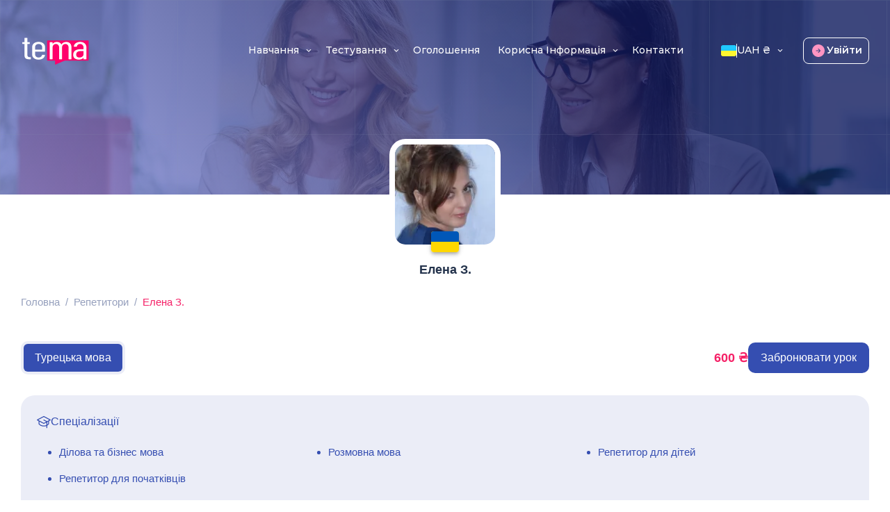

--- FILE ---
content_type: text/html; charset=utf-8
request_url: https://thetema.net/tutor-profile/1046/
body_size: 67549
content:
<!doctype html>
<html data-n-head-ssr lang="uk-UA" data-n-head="%7B%22lang%22:%7B%22ssr%22:%22uk-UA%22%7D%7D">
  <head >
    <title>Репетитор Елена З. з предмету Турецька мова. Вартість занять від 600 UAH/год.</title><meta data-n-head="ssr" charset="utf-8"><meta data-n-head="ssr" name="viewport" content="width=device-width, initial-scale=1"><meta data-n-head="ssr" name="format-detection" content="telephone=no"><meta data-n-head="ssr" name="theme-color" content="#ffffff"><meta data-n-head="ssr" data-hid="i18n-og" property="og:locale" content="uk_UA"><meta data-n-head="ssr" data-hid="i18n-og-alt-ru-RU" property="og:locale:alternate" content="ru_RU"><meta data-n-head="ssr" data-hid="i18n-og-alt-en-US" property="og:locale:alternate" content="en_US"><meta data-n-head="ssr" data-hid="i18n-og-alt-pl-PL" property="og:locale:alternate" content="pl_PL"><meta data-n-head="ssr" data-hid="description" name="description" content="⭐Репетитор Елена З. проводить онлайн заняття з предметів: ✔Турецька мова. 💰Вартість заняття складає – 600 UAH/год"><meta data-n-head="ssr" data-hid="og:type" property="og:type" content="website"><meta data-n-head="ssr" data-hid="og:title" property="og:title" content="Репетитор Елена З. з предмету Турецька мова. Вартість занять від 600 UAH/год."><meta data-n-head="ssr" data-hid="og:site_name" property="og:site_name" content="TEMA"><meta data-n-head="ssr" data-hid="og:url" property="og:url" content="https://thetema.net/tutor-profile/1046/"><meta data-n-head="ssr" data-hid="og:description" property="og:description" content="⭐Репетитор Елена З. проводить онлайн заняття з предметів: ✔Турецька мова. 💰Вартість заняття складає – 600 UAH/год"><meta data-n-head="ssr" data-hid="og:image" property="og:image" content="https://core.thetema.net/storage/public/1794/conversions/innnn-mini-avatar-webp.webp"><meta data-n-head="ssr" data-hid="og:image:secure_url" property="og:image:secure_url" content="https://core.thetema.net/storage/public/1794/conversions/innnn-mini-avatar-webp.webp"><meta data-n-head="ssr" data-hid="twitter:card" name="twitter:card" content="summary"><meta data-n-head="ssr" data-hid="twitter:description" name="twitter:description" content="⭐Репетитор Елена З. проводить онлайн заняття з предметів: ✔Турецька мова. 💰Вартість заняття складає – 600 UAH/год"><meta data-n-head="ssr" data-hid="twitter:title" name="twitter:title" content="Репетитор Елена З. з предмету Турецька мова"><meta data-n-head="ssr" data-hid="twitter:image" name="twitter:image" content="https://core.thetema.net/storage/public/1794/conversions/innnn-mini-avatar-webp.webp"><link data-n-head="ssr" data-hid="icon-apple-touch-icon" rel="apple-touch-icon" sizes="180x180" href="/apple-touch-icon.png"><link data-n-head="ssr" rel="manifest" href="/manifest.json"><link data-n-head="ssr" rel="mask-icon" href="/safari-pinned-tab.svg" color="#5bbad5"><link data-n-head="ssr" data-hid="icon-32" rel="icon" type="image/png" sizes="32x32" href="/favicon-32x32.png"><link data-n-head="ssr" data-hid="icon-16" rel="icon" type="image/png" sizes="16x16" href="/favicon-32x32.png"><link data-n-head="ssr" data-hid="i18n-alt-ru-RU" rel="alternate" href="https://thetema.net/ru/tutor-profile/1046/" hreflang="ru-RU"><link data-n-head="ssr" data-hid="i18n-alt-uk-UA" rel="alternate" href="https://thetema.net/tutor-profile/1046/" hreflang="uk-UA"><link data-n-head="ssr" data-hid="i18n-alt-en-US" rel="alternate" href="https://thetema.net/en/tutor-profile/1046/" hreflang="en-US"><link data-n-head="ssr" data-hid="i18n-alt-pl-PL" rel="alternate" href="https://thetema.net/pl/tutor-profile/1046/" hreflang="pl-PL"><link data-n-head="ssr" data-hid="i18n-xd" rel="alternate" href="https://thetema.net/tutor-profile/1046/" hreflang="x-default"><link data-n-head="ssr" data-hid="i18n-can" rel="canonical" href="https://thetema.net/tutor-profile/1046/"><script data-n-head="ssr" data-hid="pwa-reg" type="module">if (typeof navigator.serviceWorker !== 'undefined') { navigator.serviceWorker.register('/pwabuilder-sw.js')}</script><script data-n-head="ssr" data-hid="gtm-script" type="text/javascript" charset="utf-8" index="0">
      (function(w,d,s,l,i){
        w[l]=w[l]||[];
        w[l].push({'gtm.start':new Date().getTime(),event:'gtm.js'});
        var f=d.getElementsByTagName(s)[0],j=d.createElement(s),dl=l!='dataLayer'?'&l='+l:'';
        j.async=true;
        j.src='https://www.googletagmanager.com/gtm.js?id='+i+dl;
        f.parentNode.insertBefore(j,f);
      })(window,document,'script','dataLayer','GTM-T7WK2X9');</script><script data-n-head="ssr" data-hid="gtag-manager" src="https://www.googletagmanager.com/gtag/js?id=G-F0J75QQ9QB" async></script><script data-n-head="ssr" data-hid="gtag-script">window.dataLayer = window.dataLayer || [];
        function gtag(){dataLayer.push(arguments);}
        gtag("js", new Date());
        gtag("config", 'G-F0J75QQ9QB');</script><script data-n-head="ssr" data-hid="nuxt-jsonld--796660f5" type="application/ld+json">[{"@context":"https://schema.org","@type":"ItemList","itemListElement":[{"@type":"SiteNavigationElement","position":1,"name":"Репетитори","url":"https://thetema.net/tutors"},{"@type":"SiteNavigationElement","position":2,"name":"Оголошення","url":"https://thetema.net/announcements"},{"@type":"SiteNavigationElement","position":3,"name":"FAQ","url":"https://thetema.net/faq"},{"@type":"SiteNavigationElement","position":4,"name":"Новини","url":"https://thetema.net/news"},{"@type":"SiteNavigationElement","position":5,"name":"Контакти","url":"https://thetema.net/contacts"}]},{"@context":"http://schema.org","@type":"LocalBusiness","name":"TeMa","url":"https://thetema.net","currenciesAccepted":"UAH,EUR,USD,PLN","paymentAccepted":"Fondy","openingHours":"Mo-Su","telephone":"+380936699237","logo":"https://thetema.net/assets/images/logo-dark.png","image":"https://thetema.net/assets/images/home-intro.png","address":{"@type":"PostalAddress","addressLocality":"Kharkov","streetAddress":"40 Nauka Avenue","postalCode":"61000","addressCountry":"UK"},"foundingDate":2022,"contactPoint":{"@type":"ContactPoint","contactType":"Customer Support","email":"contact@thetema.net"},"priceRange":"$1-100","sameAs":["https://www.facebook.com/thetemanet","https://www.instagram.com/thetemanet","https://www.youtube.com/channel/UC7VPAZwvnF4ICXbzRGRpJ9A","https://twitter.com/theTeMa22","https://t.me/thetema_net","https://www.tiktok.com/@thetema22"]}]</script><script data-n-head="ssr" data-hid="nuxt-jsonld-f62" type="application/ld+json">{}</script><script data-n-head="ssr" data-hid="nuxt-jsonld--a0cf01c" type="application/ld+json">{"@context":"https://schema.org","@type":"BreadcrumbList","itemListElement":[{"@type":"ListItem","position":1,"name":"Головна","item":"https://thetema.net"},{"@type":"ListItem","position":2,"name":"Репетитори","item":"https://thetema.net/tutors"}]}</script><link rel="preload" href="/_nuxt/cf74d2c.js" as="script"><link rel="preload" href="/_nuxt/04d9f52.js" as="script"><link rel="preload" href="/_nuxt/f00858b.js" as="script"><link rel="preload" href="/_nuxt/0e264ff.js" as="script"><link rel="preload" href="/_nuxt/078180d.js" as="script"><link rel="preload" href="/_nuxt/dab9fd7.js" as="script"><link rel="preload" href="/_nuxt/9b0f0d1.js" as="script"><link rel="preload" href="/_nuxt/263df41.js" as="script"><link rel="preload" href="/_nuxt/1409c53.js" as="script"><style data-vue-ssr-id="0b3fb090:0 6f065afd:0 92e36dba:0 49d15c3a:0 690f8a76:0 3776d080:0 0d4d37c9:0 d223d48e:0 0a813869:0 data-v-6432aa7f_0 5f4facde:0 61e8e7f4:0 cce8eb4c:0 705bed4e:0 5a08efb8:0 5a0257db:0 32f1cd83:0 e92da41a:0 147aa72a:0 ac54c174:0">@font-face{font-family:"montserrat";src:url(/_nuxt/fonts/montserrat-black.38d4ae2.woff2) format("woff2"),url(/_nuxt/fonts/montserrat-black.d50529c.woff) format("woff"),url(/_nuxt/fonts/montserrat-black.beacc26.ttf) format("truetype");font-display:swap;font-style:normal;font-weight:900}@font-face{font-family:"montserrat";src:url(/_nuxt/fonts/montserrat-bold.6022dd7.woff2) format("woff2"),url(/_nuxt/fonts/montserrat-bold.fe7e4df.woff) format("woff"),url(/_nuxt/fonts/montserrat-bold.50f0257.ttf) format("truetype");font-display:swap;font-style:normal;font-weight:700}@font-face{font-family:"montserrat";src:url(/_nuxt/fonts/montserrat-semi-bold.9f4cf41.woff2) format("woff2"),url(/_nuxt/fonts/montserrat-semi-bold.5f07e39.woff) format("woff"),url(/_nuxt/fonts/montserrat-semi-bold.93b37a4.ttf) format("truetype");font-display:swap;font-style:normal;font-weight:600}@font-face{font-family:"montserrat";src:url(/_nuxt/fonts/montserrat-medium.fe64daf.woff2) format("woff2"),url(/_nuxt/fonts/montserrat-medium.91b4316.woff) format("woff"),url(/_nuxt/fonts/montserrat-medium.b8c6753.ttf) format("truetype");font-display:swap;font-style:normal;font-weight:500}@font-face{font-family:"montserrat";src:url(/_nuxt/fonts/montserrat-regular.7889be0.woff2) format("woff2"),url(/_nuxt/fonts/montserrat-regular.ab0068f.woff) format("woff"),url(/_nuxt/fonts/montserrat-regular.24785cc.ttf) format("truetype");font-display:swap;font-style:normal;font-weight:400}@font-face{font-family:"montserrat";src:url(/_nuxt/fonts/montserrat-light.097e088.woff2) format("woff2"),url(/_nuxt/fonts/montserrat-light.2198d77.woff) format("woff"),url(/_nuxt/fonts/montserrat-light.7179b7d.ttf) format("truetype");font-display:swap;font-style:normal;font-weight:300}@font-face{font-family:"montserrat";src:url(/_nuxt/fonts/montserrat-thin.9d83d54.woff2) format("woff2"),url(/_nuxt/fonts/montserrat-thin.ce7c7cd.woff) format("woff"),url(/_nuxt/fonts/montserrat-thin.9a7aece.ttf) format("truetype");font-display:swap;font-style:normal;font-weight:100}@font-face{font-family:"montserrat-alt";src:url(/_nuxt/fonts/montserrat-alternates-semi-bold.f764ac4.woff2) format("woff2"),url(/_nuxt/fonts/montserrat-alternates-semi-bold.a630745.woff) format("woff"),url(/_nuxt/fonts/montserrat-alternates-semi-bold.03445fa.ttf) format("truetype");font-display:swap;font-style:normal;font-weight:600}@font-face{font-family:"montserrat-alt";src:url(/_nuxt/fonts/montserrat-alternates-semi-bold-italic.167b86e.woff2) format("woff2"),url(/_nuxt/fonts/montserrat-alternates-semi-bold-italic.6f16301.woff) format("woff"),url(/_nuxt/fonts/montserrat-alternates-semi-bold-italic.259bf6f.ttf) format("truetype");font-display:swap;font-style:italic;font-weight:600}:root{--bs-gray-100:#f8f9fa;--bs-gray-200:#e9ecef;--bs-gray-300:#dee2e6;--bs-gray-400:#ced4da;--bs-gray-500:#adb5bd;--bs-gray-600:#6c757d;--bs-gray-700:#495057;--bs-gray-800:#343a40;--bs-gray-900:#212529;--bs-white-rgb:255,255,255;--bs-black-rgb:0,0,0;--bs-body-color-rgb:0,0,0;--bs-body-bg-rgb:255,255,255;--bs-font-sans-serif:system-ui,-apple-system,Segoe UI,Roboto,Ubuntu,Cantarell,Noto Sans,sans-serif,"Segoe UI",Roboto,"Helvetica Neue",Arial,"Noto Sans","Liberation Sans",sans-serif,"Apple Color Emoji","Segoe UI Emoji","Segoe UI Symbol","Noto Color Emoji";--bs-font-monospace:SFMono-Regular,Menlo,Monaco,Consolas,"Liberation Mono","Courier New",monospace;--bs-gradient:linear-gradient(180deg,hsla(0,0%,100%,0.15),hsla(0,0%,100%,0));--bs-body-font-family:-apple-system,BlinkMacSystemFont,Segoe UI,Roboto,Helvetica Neue,Arial,sans-serif,Apple Color Emoji,Segoe UI Emoji,Segoe UI Symbol;--bs-body-font-size:1rem;--bs-body-font-weight:400;--bs-body-line-height:1.5;--bs-body-color:#000;--bs-body-bg:#fff}*,:after,:before{box-sizing:border-box}@media(prefers-reduced-motion:no-preference){:root{scroll-behavior:smooth}}body{font-family:-apple-system,BlinkMacSystemFont,Segoe UI,Roboto,Helvetica Neue,Arial,sans-serif,Apple Color Emoji,Segoe UI Emoji,Segoe UI Symbol;font-family:var(--bs-body-font-family);font-size:1rem;font-size:var(--bs-body-font-size);font-weight:400;font-weight:var(--bs-body-font-weight);line-height:var(--bs-body-line-height);color:#000;color:var(--bs-body-color);text-align:var(--bs-body-text-align);background-color:var(--bs-body-bg);-webkit-text-size-adjust:100%;-webkit-tap-highlight-color:rgba(0,0,0,0)}hr{margin:10px 0;color:inherit;background-color:currentColor;border:0;opacity:.25}hr:not([size]){height:1px}h1,h2,h3,h4,h5,h6{margin-top:0;margin-bottom:5px;font-weight:500;line-height:1.2}h1{font-size:calc(1.375rem + 1.5vw)}@media(min-width:1200px){h1{font-size:2.5rem}}h2{font-size:calc(1.325rem + .9vw)}@media(min-width:1200px){h2{font-size:2rem}}h3{font-size:calc(1.3rem + .6vw)}@media(min-width:1200px){h3{font-size:1.75rem}}h4{font-size:calc(1.275rem + .3vw)}@media(min-width:1200px){h4{font-size:1.5rem}}h5{font-size:1.25rem}h6{font-size:1rem}p{margin-top:0;margin-bottom:1rem}abbr[data-bs-original-title],abbr[title]{-webkit-text-decoration:underline dotted;text-decoration:underline dotted;cursor:help;-webkit-text-decoration-skip-ink:none;text-decoration-skip-ink:none}address{margin-bottom:1rem;font-style:normal;line-height:inherit}ol,ul{padding-left:2rem}dl,ol,ul{margin-top:0;margin-bottom:1rem}ol ol,ol ul,ul ol,ul ul{margin-bottom:0}dt{font-weight:700}dd{margin-bottom:.5rem;margin-left:0}blockquote{margin:0 0 1rem}b,strong{font-weight:bolder}small{font-size:.875em}mark{padding:.2em;background-color:#fcf8e3}sub,sup{position:relative;font-size:.75em;line-height:0;vertical-align:baseline}sub{bottom:-.25em}sup{top:-.5em}a{color:#0d6efd}a:hover{color:#0a58ca}a:not([href]):not([class]),a:not([href]):not([class]):hover{color:inherit;text-decoration:none}code,kbd,pre,samp{font-family:SFMono-Regular,Menlo,Monaco,Consolas,"Liberation Mono","Courier New",monospace;font-family:var(--bs-font-monospace);font-size:1em;direction:ltr;unicode-bidi:bidi-override}pre{display:block;margin-top:0;margin-bottom:1rem;overflow:auto;font-size:.875em}pre code{font-size:inherit;color:inherit;word-break:normal}code{font-size:.875em;color:#d63384;word-wrap:break-word}a>code{color:inherit}kbd{padding:.2rem .4rem;font-size:.875em;color:#fff;background-color:#212529}kbd kbd{padding:0;font-size:1em;font-weight:700}figure{margin:0 0 1rem}img,svg{vertical-align:middle}table{caption-side:bottom;border-collapse:collapse}caption{padding-top:.5rem;padding-bottom:.5rem;color:#6c757d;text-align:left}th{text-align:inherit;text-align:-webkit-match-parent}tbody,td,tfoot,th,thead,tr{border:0 solid;border-color:inherit}label{display:inline-block}button{border-radius:0}button:focus:not(.focus-visible),button:focus:not(:focus-visible){outline:0}button,input,optgroup,select,textarea{margin:0;font-family:inherit;font-size:inherit;line-height:inherit}button,select{text-transform:none}[role=button]{cursor:pointer}select{word-wrap:normal}select:disabled{opacity:1}[list]::-webkit-calendar-picker-indicator{display:none}[type=button],[type=reset],[type=submit],button{-webkit-appearance:button}[type=button]:not(:disabled),[type=reset]:not(:disabled),[type=submit]:not(:disabled),button:not(:disabled){cursor:pointer}::-moz-focus-inner{padding:0;border-style:none}textarea{resize:vertical}fieldset{min-width:0;padding:0;margin:0;border:0}legend{float:left;width:100%;padding:0;margin-bottom:.5rem;font-size:calc(1.275rem + .3vw);line-height:inherit}@media(min-width:1200px){legend{font-size:1.5rem}}legend+*{clear:left}::-webkit-datetime-edit-day-field,::-webkit-datetime-edit-fields-wrapper,::-webkit-datetime-edit-hour-field,::-webkit-datetime-edit-minute,::-webkit-datetime-edit-month-field,::-webkit-datetime-edit-text,::-webkit-datetime-edit-year-field{padding:0}::-webkit-inner-spin-button{height:auto}[type=search]{outline-offset:-2px;-webkit-appearance:textfield}::-webkit-search-decoration{-webkit-appearance:none}::-webkit-color-swatch-wrapper{padding:0}::file-selector-button{font:inherit}::-webkit-file-upload-button{font:inherit;-webkit-appearance:button}output{display:inline-block}iframe{border:0}summary{display:list-item;cursor:pointer}progress{vertical-align:baseline}[hidden]{display:none!important}.container,.container-fluid,.container-lg,.container-md,.container-sm,.container-xl{width:100%;padding-right:15px;padding-right:var(--bs-gutter-x,15px);padding-left:15px;padding-left:var(--bs-gutter-x,15px);margin-right:auto;margin-left:auto}@media(min-width:576px){.container,.container-sm{max-width:100%}}@media(min-width:768px){.container,.container-md,.container-sm{max-width:100%}}@media(min-width:992px){.container,.container-lg,.container-md,.container-sm{max-width:100%}}@media(min-width:1200px){.container,.container-lg,.container-md,.container-sm,.container-xl{max-width:1250px}}.row{--bs-gutter-x:30px;--bs-gutter-y:0;display:flex;flex-wrap:wrap;margin-top:calc(var(--bs-gutter-y)*-1);margin-right:calc(var(--bs-gutter-x)*-0.5);margin-left:calc(var(--bs-gutter-x)*-0.5)}.row>*{flex-shrink:0;width:100%;max-width:100%;padding-right:calc(var(--bs-gutter-x)*0.5);padding-left:calc(var(--bs-gutter-x)*0.5);margin-top:var(--bs-gutter-y)}.col{flex:1 0 0%}.row-cols-auto>*{flex:0 0 auto;width:auto}.row-cols-1>*{flex:0 0 auto;width:100%}.row-cols-2>*{flex:0 0 auto;width:50%}.row-cols-3>*{flex:0 0 auto;width:33.3333333333%}.row-cols-4>*{flex:0 0 auto;width:25%}.row-cols-5>*{flex:0 0 auto;width:20%}.row-cols-6>*{flex:0 0 auto;width:16.6666666667%}.col-auto{flex:0 0 auto;width:auto}.col-1{flex:0 0 auto;width:8.33333333%}.col-2{flex:0 0 auto;width:16.66666667%}.col-3{flex:0 0 auto;width:25%}.col-4{flex:0 0 auto;width:33.33333333%}.col-5{flex:0 0 auto;width:41.66666667%}.col-6{flex:0 0 auto;width:50%}.col-7{flex:0 0 auto;width:58.33333333%}.col-8{flex:0 0 auto;width:66.66666667%}.col-9{flex:0 0 auto;width:75%}.col-10{flex:0 0 auto;width:83.33333333%}.col-11{flex:0 0 auto;width:91.66666667%}.col-12{flex:0 0 auto;width:100%}.offset-1{margin-left:8.33333333%}.offset-2{margin-left:16.66666667%}.offset-3{margin-left:25%}.offset-4{margin-left:33.33333333%}.offset-5{margin-left:41.66666667%}.offset-6{margin-left:50%}.offset-7{margin-left:58.33333333%}.offset-8{margin-left:66.66666667%}.offset-9{margin-left:75%}.offset-10{margin-left:83.33333333%}.offset-11{margin-left:91.66666667%}.g-0,.gx-0{--bs-gutter-x:0}.g-0,.gy-0{--bs-gutter-y:0}.g-10,.gx-10{--bs-gutter-x:10px}.g-10,.gy-10{--bs-gutter-y:10px}.g-15,.gx-15{--bs-gutter-x:15px}.g-15,.gy-15{--bs-gutter-y:15px}.g-30,.gx-30{--bs-gutter-x:30px}.g-30,.gy-30{--bs-gutter-y:30px}@media(min-width:576px){.col-sm{flex:1 0 0%}.row-cols-sm-auto>*{flex:0 0 auto;width:auto}.row-cols-sm-1>*{flex:0 0 auto;width:100%}.row-cols-sm-2>*{flex:0 0 auto;width:50%}.row-cols-sm-3>*{flex:0 0 auto;width:33.3333333333%}.row-cols-sm-4>*{flex:0 0 auto;width:25%}.row-cols-sm-5>*{flex:0 0 auto;width:20%}.row-cols-sm-6>*{flex:0 0 auto;width:16.6666666667%}.col-sm-auto{flex:0 0 auto;width:auto}.col-sm-1{flex:0 0 auto;width:8.33333333%}.col-sm-2{flex:0 0 auto;width:16.66666667%}.col-sm-3{flex:0 0 auto;width:25%}.col-sm-4{flex:0 0 auto;width:33.33333333%}.col-sm-5{flex:0 0 auto;width:41.66666667%}.col-sm-6{flex:0 0 auto;width:50%}.col-sm-7{flex:0 0 auto;width:58.33333333%}.col-sm-8{flex:0 0 auto;width:66.66666667%}.col-sm-9{flex:0 0 auto;width:75%}.col-sm-10{flex:0 0 auto;width:83.33333333%}.col-sm-11{flex:0 0 auto;width:91.66666667%}.col-sm-12{flex:0 0 auto;width:100%}.offset-sm-0{margin-left:0}.offset-sm-1{margin-left:8.33333333%}.offset-sm-2{margin-left:16.66666667%}.offset-sm-3{margin-left:25%}.offset-sm-4{margin-left:33.33333333%}.offset-sm-5{margin-left:41.66666667%}.offset-sm-6{margin-left:50%}.offset-sm-7{margin-left:58.33333333%}.offset-sm-8{margin-left:66.66666667%}.offset-sm-9{margin-left:75%}.offset-sm-10{margin-left:83.33333333%}.offset-sm-11{margin-left:91.66666667%}.g-sm-0,.gx-sm-0{--bs-gutter-x:0}.g-sm-0,.gy-sm-0{--bs-gutter-y:0}.g-sm-10,.gx-sm-10{--bs-gutter-x:10px}.g-sm-10,.gy-sm-10{--bs-gutter-y:10px}.g-sm-15,.gx-sm-15{--bs-gutter-x:15px}.g-sm-15,.gy-sm-15{--bs-gutter-y:15px}.g-sm-30,.gx-sm-30{--bs-gutter-x:30px}.g-sm-30,.gy-sm-30{--bs-gutter-y:30px}}@media(min-width:768px){.col-md{flex:1 0 0%}.row-cols-md-auto>*{flex:0 0 auto;width:auto}.row-cols-md-1>*{flex:0 0 auto;width:100%}.row-cols-md-2>*{flex:0 0 auto;width:50%}.row-cols-md-3>*{flex:0 0 auto;width:33.3333333333%}.row-cols-md-4>*{flex:0 0 auto;width:25%}.row-cols-md-5>*{flex:0 0 auto;width:20%}.row-cols-md-6>*{flex:0 0 auto;width:16.6666666667%}.col-md-auto{flex:0 0 auto;width:auto}.col-md-1{flex:0 0 auto;width:8.33333333%}.col-md-2{flex:0 0 auto;width:16.66666667%}.col-md-3{flex:0 0 auto;width:25%}.col-md-4{flex:0 0 auto;width:33.33333333%}.col-md-5{flex:0 0 auto;width:41.66666667%}.col-md-6{flex:0 0 auto;width:50%}.col-md-7{flex:0 0 auto;width:58.33333333%}.col-md-8{flex:0 0 auto;width:66.66666667%}.col-md-9{flex:0 0 auto;width:75%}.col-md-10{flex:0 0 auto;width:83.33333333%}.col-md-11{flex:0 0 auto;width:91.66666667%}.col-md-12{flex:0 0 auto;width:100%}.offset-md-0{margin-left:0}.offset-md-1{margin-left:8.33333333%}.offset-md-2{margin-left:16.66666667%}.offset-md-3{margin-left:25%}.offset-md-4{margin-left:33.33333333%}.offset-md-5{margin-left:41.66666667%}.offset-md-6{margin-left:50%}.offset-md-7{margin-left:58.33333333%}.offset-md-8{margin-left:66.66666667%}.offset-md-9{margin-left:75%}.offset-md-10{margin-left:83.33333333%}.offset-md-11{margin-left:91.66666667%}.g-md-0,.gx-md-0{--bs-gutter-x:0}.g-md-0,.gy-md-0{--bs-gutter-y:0}.g-md-10,.gx-md-10{--bs-gutter-x:10px}.g-md-10,.gy-md-10{--bs-gutter-y:10px}.g-md-15,.gx-md-15{--bs-gutter-x:15px}.g-md-15,.gy-md-15{--bs-gutter-y:15px}.g-md-30,.gx-md-30{--bs-gutter-x:30px}.g-md-30,.gy-md-30{--bs-gutter-y:30px}}@media(min-width:992px){.col-lg{flex:1 0 0%}.row-cols-lg-auto>*{flex:0 0 auto;width:auto}.row-cols-lg-1>*{flex:0 0 auto;width:100%}.row-cols-lg-2>*{flex:0 0 auto;width:50%}.row-cols-lg-3>*{flex:0 0 auto;width:33.3333333333%}.row-cols-lg-4>*{flex:0 0 auto;width:25%}.row-cols-lg-5>*{flex:0 0 auto;width:20%}.row-cols-lg-6>*{flex:0 0 auto;width:16.6666666667%}.col-lg-auto{flex:0 0 auto;width:auto}.col-lg-1{flex:0 0 auto;width:8.33333333%}.col-lg-2{flex:0 0 auto;width:16.66666667%}.col-lg-3{flex:0 0 auto;width:25%}.col-lg-4{flex:0 0 auto;width:33.33333333%}.col-lg-5{flex:0 0 auto;width:41.66666667%}.col-lg-6{flex:0 0 auto;width:50%}.col-lg-7{flex:0 0 auto;width:58.33333333%}.col-lg-8{flex:0 0 auto;width:66.66666667%}.col-lg-9{flex:0 0 auto;width:75%}.col-lg-10{flex:0 0 auto;width:83.33333333%}.col-lg-11{flex:0 0 auto;width:91.66666667%}.col-lg-12{flex:0 0 auto;width:100%}.offset-lg-0{margin-left:0}.offset-lg-1{margin-left:8.33333333%}.offset-lg-2{margin-left:16.66666667%}.offset-lg-3{margin-left:25%}.offset-lg-4{margin-left:33.33333333%}.offset-lg-5{margin-left:41.66666667%}.offset-lg-6{margin-left:50%}.offset-lg-7{margin-left:58.33333333%}.offset-lg-8{margin-left:66.66666667%}.offset-lg-9{margin-left:75%}.offset-lg-10{margin-left:83.33333333%}.offset-lg-11{margin-left:91.66666667%}.g-lg-0,.gx-lg-0{--bs-gutter-x:0}.g-lg-0,.gy-lg-0{--bs-gutter-y:0}.g-lg-10,.gx-lg-10{--bs-gutter-x:10px}.g-lg-10,.gy-lg-10{--bs-gutter-y:10px}.g-lg-15,.gx-lg-15{--bs-gutter-x:15px}.g-lg-15,.gy-lg-15{--bs-gutter-y:15px}.g-lg-30,.gx-lg-30{--bs-gutter-x:30px}.g-lg-30,.gy-lg-30{--bs-gutter-y:30px}}@media(min-width:1200px){.col-xl{flex:1 0 0%}.row-cols-xl-auto>*{flex:0 0 auto;width:auto}.row-cols-xl-1>*{flex:0 0 auto;width:100%}.row-cols-xl-2>*{flex:0 0 auto;width:50%}.row-cols-xl-3>*{flex:0 0 auto;width:33.3333333333%}.row-cols-xl-4>*{flex:0 0 auto;width:25%}.row-cols-xl-5>*{flex:0 0 auto;width:20%}.row-cols-xl-6>*{flex:0 0 auto;width:16.6666666667%}.col-xl-auto{flex:0 0 auto;width:auto}.col-xl-1{flex:0 0 auto;width:8.33333333%}.col-xl-2{flex:0 0 auto;width:16.66666667%}.col-xl-3{flex:0 0 auto;width:25%}.col-xl-4{flex:0 0 auto;width:33.33333333%}.col-xl-5{flex:0 0 auto;width:41.66666667%}.col-xl-6{flex:0 0 auto;width:50%}.col-xl-7{flex:0 0 auto;width:58.33333333%}.col-xl-8{flex:0 0 auto;width:66.66666667%}.col-xl-9{flex:0 0 auto;width:75%}.col-xl-10{flex:0 0 auto;width:83.33333333%}.col-xl-11{flex:0 0 auto;width:91.66666667%}.col-xl-12{flex:0 0 auto;width:100%}.offset-xl-0{margin-left:0}.offset-xl-1{margin-left:8.33333333%}.offset-xl-2{margin-left:16.66666667%}.offset-xl-3{margin-left:25%}.offset-xl-4{margin-left:33.33333333%}.offset-xl-5{margin-left:41.66666667%}.offset-xl-6{margin-left:50%}.offset-xl-7{margin-left:58.33333333%}.offset-xl-8{margin-left:66.66666667%}.offset-xl-9{margin-left:75%}.offset-xl-10{margin-left:83.33333333%}.offset-xl-11{margin-left:91.66666667%}.g-xl-0,.gx-xl-0{--bs-gutter-x:0}.g-xl-0,.gy-xl-0{--bs-gutter-y:0}.g-xl-10,.gx-xl-10{--bs-gutter-x:10px}.g-xl-10,.gy-xl-10{--bs-gutter-y:10px}.g-xl-15,.gx-xl-15{--bs-gutter-x:15px}.g-xl-15,.gy-xl-15{--bs-gutter-y:15px}.g-xl-30,.gx-xl-30{--bs-gutter-x:30px}.g-xl-30,.gy-xl-30{--bs-gutter-y:30px}}.ratio{position:relative;width:100%}.ratio:before{display:block;padding-top:var(--bs-aspect-ratio);content:""}.ratio>*{position:absolute;top:0;left:0;width:100%;height:100%}.ratio-1x1{--bs-aspect-ratio:100%}.ratio-4x3{--bs-aspect-ratio:75%}.ratio-16x9{--bs-aspect-ratio:56.25%}.ratio-21x9{--bs-aspect-ratio:42.8571428571%}.align-baseline{vertical-align:baseline!important}.align-top{vertical-align:top!important}.align-middle{vertical-align:middle!important}.align-bottom{vertical-align:bottom!important}.align-text-bottom{vertical-align:text-bottom!important}.align-text-top{vertical-align:text-top!important}.float-start{float:left!important}.float-end{float:right!important}.float-none{float:none!important}.opacity-0{opacity:0!important}.opacity-25{opacity:.25!important}.opacity-50{opacity:.5!important}.opacity-75{opacity:.75!important}.opacity-100{opacity:1!important}.overflow-auto{overflow:auto!important}.overflow-hidden{overflow:hidden!important}.overflow-visible{overflow:visible!important}.overflow-scroll{overflow:scroll!important}.d-inline{display:inline!important}.d-inline-block{display:inline-block!important}.d-block{display:block!important}.d-grid{display:grid!important}.d-table{display:table!important}.d-table-row{display:table-row!important}.d-table-cell{display:table-cell!important}.d-flex{display:flex!important}.d-inline-flex{display:inline-flex!important}.d-none{display:none!important}.position-static{position:static!important}.position-relative{position:relative!important}.position-absolute{position:absolute!important}.position-fixed{position:fixed!important}.position-sticky{position:-webkit-sticky!important;position:sticky!important}.top-0{top:0!important}.top-50{top:50%!important}.top-100{top:100%!important}.bottom-0{bottom:0!important}.bottom-50{bottom:50%!important}.bottom-100{bottom:100%!important}.start-0{left:0!important}.start-50{left:50%!important}.start-100{left:100%!important}.end-0{right:0!important}.end-50{right:50%!important}.end-100{right:100%!important}.border{border:1px solid #dee2e6!important}.border-0{border:0!important}.border-top{border-top:1px solid #dee2e6!important}.border-top-0{border-top:0!important}.border-end{border-right:1px solid #dee2e6!important}.border-end-0{border-right:0!important}.border-bottom{border-bottom:1px solid #dee2e6!important}.border-bottom-0{border-bottom:0!important}.border-start{border-left:1px solid #dee2e6!important}.border-start-0{border-left:0!important}.border-white{border-color:#fff!important}.border-1{border-width:1px!important}.border-2{border-width:2px!important}.border-3{border-width:3px!important}.border-4{border-width:4px!important}.border-5{border-width:5px!important}.w-25{width:25%!important}.w-50{width:50%!important}.w-75{width:75%!important}.w-100{width:100%!important}.w-auto{width:auto!important}.mw-100{max-width:100%!important}.vw-100{width:100vw!important}.min-vw-100{min-width:100vw!important}.h-25{height:25%!important}.h-50{height:50%!important}.h-75{height:75%!important}.h-100{height:100%!important}.h-auto{height:auto!important}.mh-100{max-height:100%!important}.vh-100{height:100vh!important}.min-vh-100{min-height:100vh!important}.flex-fill{flex:1 1 auto!important}.flex-row{flex-direction:row!important}.flex-column{flex-direction:column!important}.flex-row-reverse{flex-direction:row-reverse!important}.flex-column-reverse{flex-direction:column-reverse!important}.flex-grow-0{flex-grow:0!important}.flex-grow-1{flex-grow:1!important}.flex-shrink-0{flex-shrink:0!important}.flex-shrink-1{flex-shrink:1!important}.flex-wrap{flex-wrap:wrap!important}.flex-nowrap{flex-wrap:nowrap!important}.flex-wrap-reverse{flex-wrap:wrap-reverse!important}.gap-0{grid-gap:0!important;gap:0!important}.gap-5{grid-gap:5px!important;gap:5px!important}.gap-10{grid-gap:10px!important;gap:10px!important}.gap-15{grid-gap:15px!important;gap:15px!important}.gap-20{grid-gap:20px!important;gap:20px!important}.gap-25{grid-gap:25px!important;gap:25px!important}.gap-30{grid-gap:30px!important;gap:30px!important}.gap-35{grid-gap:35px!important;gap:35px!important}.gap-40{grid-gap:40px!important;gap:40px!important}.gap-45{grid-gap:45px!important;gap:45px!important}.gap-50{grid-gap:50px!important;gap:50px!important}.gap-55{grid-gap:55px!important;gap:55px!important}.gap-60{grid-gap:60px!important;gap:60px!important}.gap-65{grid-gap:65px!important;gap:65px!important}.gap-70{grid-gap:70px!important;gap:70px!important}.gap-75{grid-gap:75px!important;gap:75px!important}.gap-80{grid-gap:80px!important;gap:80px!important}.gap-85{grid-gap:85px!important;gap:85px!important}.gap-90{grid-gap:90px!important;gap:90px!important}.gap-95{grid-gap:95px!important;gap:95px!important}.gap-100{grid-gap:100px!important;gap:100px!important}.justify-content-start{justify-content:flex-start!important}.justify-content-end{justify-content:flex-end!important}.justify-content-center{justify-content:center!important}.justify-content-between{justify-content:space-between!important}.justify-content-around{justify-content:space-around!important}.justify-content-evenly{justify-content:space-evenly!important}.align-items-start{align-items:flex-start!important}.align-items-end{align-items:flex-end!important}.align-items-center{align-items:center!important}.align-items-baseline{align-items:baseline!important}.align-items-stretch{align-items:stretch!important}.align-content-start{align-content:flex-start!important}.align-content-end{align-content:flex-end!important}.align-content-center{align-content:center!important}.align-content-between{align-content:space-between!important}.align-content-around{align-content:space-around!important}.align-content-stretch{align-content:stretch!important}.align-self-auto{align-self:auto!important}.align-self-start{align-self:flex-start!important}.align-self-end{align-self:flex-end!important}.align-self-center{align-self:center!important}.align-self-baseline{align-self:baseline!important}.align-self-stretch{align-self:stretch!important}.order-first{order:-1!important}.order-0{order:0!important}.order-1{order:1!important}.order-2{order:2!important}.order-3{order:3!important}.order-4{order:4!important}.order-5{order:5!important}.order-last{order:6!important}.m-0{margin:0!important}.m-5{margin:5px!important}.m-10{margin:10px!important}.m-15{margin:15px!important}.m-20{margin:20px!important}.m-25{margin:25px!important}.m-30{margin:30px!important}.m-35{margin:35px!important}.m-40{margin:40px!important}.m-45{margin:45px!important}.m-50{margin:50px!important}.m-55{margin:55px!important}.m-60{margin:60px!important}.m-65{margin:65px!important}.m-70{margin:70px!important}.m-75{margin:75px!important}.m-80{margin:80px!important}.m-85{margin:85px!important}.m-90{margin:90px!important}.m-95{margin:95px!important}.m-100{margin:100px!important}.m-auto{margin:auto!important}.mx-0{margin-right:0!important;margin-left:0!important}.mx-5{margin-right:5px!important;margin-left:5px!important}.mx-10{margin-right:10px!important;margin-left:10px!important}.mx-15{margin-right:15px!important;margin-left:15px!important}.mx-20{margin-right:20px!important;margin-left:20px!important}.mx-25{margin-right:25px!important;margin-left:25px!important}.mx-30{margin-right:30px!important;margin-left:30px!important}.mx-35{margin-right:35px!important;margin-left:35px!important}.mx-40{margin-right:40px!important;margin-left:40px!important}.mx-45{margin-right:45px!important;margin-left:45px!important}.mx-50{margin-right:50px!important;margin-left:50px!important}.mx-55{margin-right:55px!important;margin-left:55px!important}.mx-60{margin-right:60px!important;margin-left:60px!important}.mx-65{margin-right:65px!important;margin-left:65px!important}.mx-70{margin-right:70px!important;margin-left:70px!important}.mx-75{margin-right:75px!important;margin-left:75px!important}.mx-80{margin-right:80px!important;margin-left:80px!important}.mx-85{margin-right:85px!important;margin-left:85px!important}.mx-90{margin-right:90px!important;margin-left:90px!important}.mx-95{margin-right:95px!important;margin-left:95px!important}.mx-100{margin-right:100px!important;margin-left:100px!important}.mx-auto{margin-right:auto!important;margin-left:auto!important}.my-0{margin-top:0!important;margin-bottom:0!important}.my-5{margin-top:5px!important;margin-bottom:5px!important}.my-10{margin-top:10px!important;margin-bottom:10px!important}.my-15{margin-top:15px!important;margin-bottom:15px!important}.my-20{margin-top:20px!important;margin-bottom:20px!important}.my-25{margin-top:25px!important;margin-bottom:25px!important}.my-30{margin-top:30px!important;margin-bottom:30px!important}.my-35{margin-top:35px!important;margin-bottom:35px!important}.my-40{margin-top:40px!important;margin-bottom:40px!important}.my-45{margin-top:45px!important;margin-bottom:45px!important}.my-50{margin-top:50px!important;margin-bottom:50px!important}.my-55{margin-top:55px!important;margin-bottom:55px!important}.my-60{margin-top:60px!important;margin-bottom:60px!important}.my-65{margin-top:65px!important;margin-bottom:65px!important}.my-70{margin-top:70px!important;margin-bottom:70px!important}.my-75{margin-top:75px!important;margin-bottom:75px!important}.my-80{margin-top:80px!important;margin-bottom:80px!important}.my-85{margin-top:85px!important;margin-bottom:85px!important}.my-90{margin-top:90px!important;margin-bottom:90px!important}.my-95{margin-top:95px!important;margin-bottom:95px!important}.my-100{margin-top:100px!important;margin-bottom:100px!important}.my-auto{margin-top:auto!important;margin-bottom:auto!important}.mt-0{margin-top:0!important}.mt-5{margin-top:5px!important}.mt-10{margin-top:10px!important}.mt-15{margin-top:15px!important}.mt-20{margin-top:20px!important}.mt-25{margin-top:25px!important}.mt-30{margin-top:30px!important}.mt-35{margin-top:35px!important}.mt-40{margin-top:40px!important}.mt-45{margin-top:45px!important}.mt-50{margin-top:50px!important}.mt-55{margin-top:55px!important}.mt-60{margin-top:60px!important}.mt-65{margin-top:65px!important}.mt-70{margin-top:70px!important}.mt-75{margin-top:75px!important}.mt-80{margin-top:80px!important}.mt-85{margin-top:85px!important}.mt-90{margin-top:90px!important}.mt-95{margin-top:95px!important}.mt-100{margin-top:100px!important}.mt-auto{margin-top:auto!important}.me-0{margin-right:0!important}.me-5{margin-right:5px!important}.me-10{margin-right:10px!important}.me-15{margin-right:15px!important}.me-20{margin-right:20px!important}.me-25{margin-right:25px!important}.me-30{margin-right:30px!important}.me-35{margin-right:35px!important}.me-40{margin-right:40px!important}.me-45{margin-right:45px!important}.me-50{margin-right:50px!important}.me-55{margin-right:55px!important}.me-60{margin-right:60px!important}.me-65{margin-right:65px!important}.me-70{margin-right:70px!important}.me-75{margin-right:75px!important}.me-80{margin-right:80px!important}.me-85{margin-right:85px!important}.me-90{margin-right:90px!important}.me-95{margin-right:95px!important}.me-100{margin-right:100px!important}.me-auto{margin-right:auto!important}.mb-0{margin-bottom:0!important}.mb-5{margin-bottom:5px!important}.mb-10{margin-bottom:10px!important}.mb-15{margin-bottom:15px!important}.mb-20{margin-bottom:20px!important}.mb-25{margin-bottom:25px!important}.mb-30{margin-bottom:30px!important}.mb-35{margin-bottom:35px!important}.mb-40{margin-bottom:40px!important}.mb-45{margin-bottom:45px!important}.mb-50{margin-bottom:50px!important}.mb-55{margin-bottom:55px!important}.mb-60{margin-bottom:60px!important}.mb-65{margin-bottom:65px!important}.mb-70{margin-bottom:70px!important}.mb-75{margin-bottom:75px!important}.mb-80{margin-bottom:80px!important}.mb-85{margin-bottom:85px!important}.mb-90{margin-bottom:90px!important}.mb-95{margin-bottom:95px!important}.mb-100{margin-bottom:100px!important}.mb-auto{margin-bottom:auto!important}.ms-0{margin-left:0!important}.ms-5{margin-left:5px!important}.ms-10{margin-left:10px!important}.ms-15{margin-left:15px!important}.ms-20{margin-left:20px!important}.ms-25{margin-left:25px!important}.ms-30{margin-left:30px!important}.ms-35{margin-left:35px!important}.ms-40{margin-left:40px!important}.ms-45{margin-left:45px!important}.ms-50{margin-left:50px!important}.ms-55{margin-left:55px!important}.ms-60{margin-left:60px!important}.ms-65{margin-left:65px!important}.ms-70{margin-left:70px!important}.ms-75{margin-left:75px!important}.ms-80{margin-left:80px!important}.ms-85{margin-left:85px!important}.ms-90{margin-left:90px!important}.ms-95{margin-left:95px!important}.ms-100{margin-left:100px!important}.ms-auto{margin-left:auto!important}.m-n5{margin:-5px!important}.m-n10{margin:-10px!important}.m-n15{margin:-15px!important}.m-n20{margin:-20px!important}.m-n25{margin:-25px!important}.m-n30{margin:-30px!important}.m-n35{margin:-35px!important}.m-n40{margin:-40px!important}.m-n45{margin:-45px!important}.m-n50{margin:-50px!important}.m-n55{margin:-55px!important}.m-n60{margin:-60px!important}.m-n65{margin:-65px!important}.m-n70{margin:-70px!important}.m-n75{margin:-75px!important}.m-n80{margin:-80px!important}.m-n85{margin:-85px!important}.m-n90{margin:-90px!important}.m-n95{margin:-95px!important}.m-n100{margin:-100px!important}.mx-n5{margin-right:-5px!important;margin-left:-5px!important}.mx-n10{margin-right:-10px!important;margin-left:-10px!important}.mx-n15{margin-right:-15px!important;margin-left:-15px!important}.mx-n20{margin-right:-20px!important;margin-left:-20px!important}.mx-n25{margin-right:-25px!important;margin-left:-25px!important}.mx-n30{margin-right:-30px!important;margin-left:-30px!important}.mx-n35{margin-right:-35px!important;margin-left:-35px!important}.mx-n40{margin-right:-40px!important;margin-left:-40px!important}.mx-n45{margin-right:-45px!important;margin-left:-45px!important}.mx-n50{margin-right:-50px!important;margin-left:-50px!important}.mx-n55{margin-right:-55px!important;margin-left:-55px!important}.mx-n60{margin-right:-60px!important;margin-left:-60px!important}.mx-n65{margin-right:-65px!important;margin-left:-65px!important}.mx-n70{margin-right:-70px!important;margin-left:-70px!important}.mx-n75{margin-right:-75px!important;margin-left:-75px!important}.mx-n80{margin-right:-80px!important;margin-left:-80px!important}.mx-n85{margin-right:-85px!important;margin-left:-85px!important}.mx-n90{margin-right:-90px!important;margin-left:-90px!important}.mx-n95{margin-right:-95px!important;margin-left:-95px!important}.mx-n100{margin-right:-100px!important;margin-left:-100px!important}.my-n5{margin-top:-5px!important;margin-bottom:-5px!important}.my-n10{margin-top:-10px!important;margin-bottom:-10px!important}.my-n15{margin-top:-15px!important;margin-bottom:-15px!important}.my-n20{margin-top:-20px!important;margin-bottom:-20px!important}.my-n25{margin-top:-25px!important;margin-bottom:-25px!important}.my-n30{margin-top:-30px!important;margin-bottom:-30px!important}.my-n35{margin-top:-35px!important;margin-bottom:-35px!important}.my-n40{margin-top:-40px!important;margin-bottom:-40px!important}.my-n45{margin-top:-45px!important;margin-bottom:-45px!important}.my-n50{margin-top:-50px!important;margin-bottom:-50px!important}.my-n55{margin-top:-55px!important;margin-bottom:-55px!important}.my-n60{margin-top:-60px!important;margin-bottom:-60px!important}.my-n65{margin-top:-65px!important;margin-bottom:-65px!important}.my-n70{margin-top:-70px!important;margin-bottom:-70px!important}.my-n75{margin-top:-75px!important;margin-bottom:-75px!important}.my-n80{margin-top:-80px!important;margin-bottom:-80px!important}.my-n85{margin-top:-85px!important;margin-bottom:-85px!important}.my-n90{margin-top:-90px!important;margin-bottom:-90px!important}.my-n95{margin-top:-95px!important;margin-bottom:-95px!important}.my-n100{margin-top:-100px!important;margin-bottom:-100px!important}.mt-n5{margin-top:-5px!important}.mt-n10{margin-top:-10px!important}.mt-n15{margin-top:-15px!important}.mt-n20{margin-top:-20px!important}.mt-n25{margin-top:-25px!important}.mt-n30{margin-top:-30px!important}.mt-n35{margin-top:-35px!important}.mt-n40{margin-top:-40px!important}.mt-n45{margin-top:-45px!important}.mt-n50{margin-top:-50px!important}.mt-n55{margin-top:-55px!important}.mt-n60{margin-top:-60px!important}.mt-n65{margin-top:-65px!important}.mt-n70{margin-top:-70px!important}.mt-n75{margin-top:-75px!important}.mt-n80{margin-top:-80px!important}.mt-n85{margin-top:-85px!important}.mt-n90{margin-top:-90px!important}.mt-n95{margin-top:-95px!important}.mt-n100{margin-top:-100px!important}.me-n5{margin-right:-5px!important}.me-n10{margin-right:-10px!important}.me-n15{margin-right:-15px!important}.me-n20{margin-right:-20px!important}.me-n25{margin-right:-25px!important}.me-n30{margin-right:-30px!important}.me-n35{margin-right:-35px!important}.me-n40{margin-right:-40px!important}.me-n45{margin-right:-45px!important}.me-n50{margin-right:-50px!important}.me-n55{margin-right:-55px!important}.me-n60{margin-right:-60px!important}.me-n65{margin-right:-65px!important}.me-n70{margin-right:-70px!important}.me-n75{margin-right:-75px!important}.me-n80{margin-right:-80px!important}.me-n85{margin-right:-85px!important}.me-n90{margin-right:-90px!important}.me-n95{margin-right:-95px!important}.me-n100{margin-right:-100px!important}.mb-n5{margin-bottom:-5px!important}.mb-n10{margin-bottom:-10px!important}.mb-n15{margin-bottom:-15px!important}.mb-n20{margin-bottom:-20px!important}.mb-n25{margin-bottom:-25px!important}.mb-n30{margin-bottom:-30px!important}.mb-n35{margin-bottom:-35px!important}.mb-n40{margin-bottom:-40px!important}.mb-n45{margin-bottom:-45px!important}.mb-n50{margin-bottom:-50px!important}.mb-n55{margin-bottom:-55px!important}.mb-n60{margin-bottom:-60px!important}.mb-n65{margin-bottom:-65px!important}.mb-n70{margin-bottom:-70px!important}.mb-n75{margin-bottom:-75px!important}.mb-n80{margin-bottom:-80px!important}.mb-n85{margin-bottom:-85px!important}.mb-n90{margin-bottom:-90px!important}.mb-n95{margin-bottom:-95px!important}.mb-n100{margin-bottom:-100px!important}.ms-n5{margin-left:-5px!important}.ms-n10{margin-left:-10px!important}.ms-n15{margin-left:-15px!important}.ms-n20{margin-left:-20px!important}.ms-n25{margin-left:-25px!important}.ms-n30{margin-left:-30px!important}.ms-n35{margin-left:-35px!important}.ms-n40{margin-left:-40px!important}.ms-n45{margin-left:-45px!important}.ms-n50{margin-left:-50px!important}.ms-n55{margin-left:-55px!important}.ms-n60{margin-left:-60px!important}.ms-n65{margin-left:-65px!important}.ms-n70{margin-left:-70px!important}.ms-n75{margin-left:-75px!important}.ms-n80{margin-left:-80px!important}.ms-n85{margin-left:-85px!important}.ms-n90{margin-left:-90px!important}.ms-n95{margin-left:-95px!important}.ms-n100{margin-left:-100px!important}.p-0{padding:0!important}.p-5{padding:5px!important}.p-10{padding:10px!important}.p-15{padding:15px!important}.p-20{padding:20px!important}.p-25{padding:25px!important}.p-30{padding:30px!important}.p-35{padding:35px!important}.p-40{padding:40px!important}.p-45{padding:45px!important}.p-50{padding:50px!important}.p-55{padding:55px!important}.p-60{padding:60px!important}.p-65{padding:65px!important}.p-70{padding:70px!important}.p-75{padding:75px!important}.p-80{padding:80px!important}.p-85{padding:85px!important}.p-90{padding:90px!important}.p-95{padding:95px!important}.p-100{padding:100px!important}.px-0{padding-right:0!important;padding-left:0!important}.px-5{padding-right:5px!important;padding-left:5px!important}.px-10{padding-right:10px!important;padding-left:10px!important}.px-15{padding-right:15px!important;padding-left:15px!important}.px-20{padding-right:20px!important;padding-left:20px!important}.px-25{padding-right:25px!important;padding-left:25px!important}.px-30{padding-right:30px!important;padding-left:30px!important}.px-35{padding-right:35px!important;padding-left:35px!important}.px-40{padding-right:40px!important;padding-left:40px!important}.px-45{padding-right:45px!important;padding-left:45px!important}.px-50{padding-right:50px!important;padding-left:50px!important}.px-55{padding-right:55px!important;padding-left:55px!important}.px-60{padding-right:60px!important;padding-left:60px!important}.px-65{padding-right:65px!important;padding-left:65px!important}.px-70{padding-right:70px!important;padding-left:70px!important}.px-75{padding-right:75px!important;padding-left:75px!important}.px-80{padding-right:80px!important;padding-left:80px!important}.px-85{padding-right:85px!important;padding-left:85px!important}.px-90{padding-right:90px!important;padding-left:90px!important}.px-95{padding-right:95px!important;padding-left:95px!important}.px-100{padding-right:100px!important;padding-left:100px!important}.py-0{padding-top:0!important;padding-bottom:0!important}.py-5{padding-top:5px!important;padding-bottom:5px!important}.py-10{padding-top:10px!important;padding-bottom:10px!important}.py-15{padding-top:15px!important;padding-bottom:15px!important}.py-20{padding-top:20px!important;padding-bottom:20px!important}.py-25{padding-top:25px!important;padding-bottom:25px!important}.py-30{padding-top:30px!important;padding-bottom:30px!important}.py-35{padding-top:35px!important;padding-bottom:35px!important}.py-40{padding-top:40px!important;padding-bottom:40px!important}.py-45{padding-top:45px!important;padding-bottom:45px!important}.py-50{padding-top:50px!important;padding-bottom:50px!important}.py-55{padding-top:55px!important;padding-bottom:55px!important}.py-60{padding-top:60px!important;padding-bottom:60px!important}.py-65{padding-top:65px!important;padding-bottom:65px!important}.py-70{padding-top:70px!important;padding-bottom:70px!important}.py-75{padding-top:75px!important;padding-bottom:75px!important}.py-80{padding-top:80px!important;padding-bottom:80px!important}.py-85{padding-top:85px!important;padding-bottom:85px!important}.py-90{padding-top:90px!important;padding-bottom:90px!important}.py-95{padding-top:95px!important;padding-bottom:95px!important}.py-100{padding-top:100px!important;padding-bottom:100px!important}.pt-0{padding-top:0!important}.pt-5{padding-top:5px!important}.pt-10{padding-top:10px!important}.pt-15{padding-top:15px!important}.pt-20{padding-top:20px!important}.pt-25{padding-top:25px!important}.pt-30{padding-top:30px!important}.pt-35{padding-top:35px!important}.pt-40{padding-top:40px!important}.pt-45{padding-top:45px!important}.pt-50{padding-top:50px!important}.pt-55{padding-top:55px!important}.pt-60{padding-top:60px!important}.pt-65{padding-top:65px!important}.pt-70{padding-top:70px!important}.pt-75{padding-top:75px!important}.pt-80{padding-top:80px!important}.pt-85{padding-top:85px!important}.pt-90{padding-top:90px!important}.pt-95{padding-top:95px!important}.pt-100{padding-top:100px!important}.pe-0{padding-right:0!important}.pe-5{padding-right:5px!important}.pe-10{padding-right:10px!important}.pe-15{padding-right:15px!important}.pe-20{padding-right:20px!important}.pe-25{padding-right:25px!important}.pe-30{padding-right:30px!important}.pe-35{padding-right:35px!important}.pe-40{padding-right:40px!important}.pe-45{padding-right:45px!important}.pe-50{padding-right:50px!important}.pe-55{padding-right:55px!important}.pe-60{padding-right:60px!important}.pe-65{padding-right:65px!important}.pe-70{padding-right:70px!important}.pe-75{padding-right:75px!important}.pe-80{padding-right:80px!important}.pe-85{padding-right:85px!important}.pe-90{padding-right:90px!important}.pe-95{padding-right:95px!important}.pe-100{padding-right:100px!important}.pb-0{padding-bottom:0!important}.pb-5{padding-bottom:5px!important}.pb-10{padding-bottom:10px!important}.pb-15{padding-bottom:15px!important}.pb-20{padding-bottom:20px!important}.pb-25{padding-bottom:25px!important}.pb-30{padding-bottom:30px!important}.pb-35{padding-bottom:35px!important}.pb-40{padding-bottom:40px!important}.pb-45{padding-bottom:45px!important}.pb-50{padding-bottom:50px!important}.pb-55{padding-bottom:55px!important}.pb-60{padding-bottom:60px!important}.pb-65{padding-bottom:65px!important}.pb-70{padding-bottom:70px!important}.pb-75{padding-bottom:75px!important}.pb-80{padding-bottom:80px!important}.pb-85{padding-bottom:85px!important}.pb-90{padding-bottom:90px!important}.pb-95{padding-bottom:95px!important}.pb-100{padding-bottom:100px!important}.ps-0{padding-left:0!important}.ps-5{padding-left:5px!important}.ps-10{padding-left:10px!important}.ps-15{padding-left:15px!important}.ps-20{padding-left:20px!important}.ps-25{padding-left:25px!important}.ps-30{padding-left:30px!important}.ps-35{padding-left:35px!important}.ps-40{padding-left:40px!important}.ps-45{padding-left:45px!important}.ps-50{padding-left:50px!important}.ps-55{padding-left:55px!important}.ps-60{padding-left:60px!important}.ps-65{padding-left:65px!important}.ps-70{padding-left:70px!important}.ps-75{padding-left:75px!important}.ps-80{padding-left:80px!important}.ps-85{padding-left:85px!important}.ps-90{padding-left:90px!important}.ps-95{padding-left:95px!important}.ps-100{padding-left:100px!important}.font-monospace{font-family:SFMono-Regular,Menlo,Monaco,Consolas,"Liberation Mono","Courier New",monospace!important;font-family:var(--bs-font-monospace)!important}.fs-1{font-size:calc(1.375rem + 1.5vw)!important}.fs-2{font-size:calc(1.325rem + .9vw)!important}.fs-3{font-size:calc(1.3rem + .6vw)!important}.fs-4{font-size:calc(1.275rem + .3vw)!important}.fs-5{font-size:1.25rem!important}.fs-6{font-size:1rem!important}.fst-italic{font-style:italic!important}.fst-normal{font-style:normal!important}.fw-light{font-weight:300!important}.fw-lighter{font-weight:lighter!important}.fw-normal{font-weight:400!important}.fw-bold{font-weight:700!important}.fw-bolder{font-weight:bolder!important}.text-start{text-align:left!important}.text-end{text-align:right!important}.text-center{text-align:center!important}.text-decoration-none{text-decoration:none!important}.text-decoration-underline{text-decoration:underline!important}.text-decoration-line-through{text-decoration:line-through!important}.text-lowercase{text-transform:lowercase!important}.text-uppercase{text-transform:uppercase!important}.text-capitalize{text-transform:capitalize!important}.text-wrap{white-space:normal!important}.text-nowrap{white-space:nowrap!important}.text-break{word-wrap:break-word!important;word-break:break-word!important}.text-black{--bs-text-opacity:1;color:rgba(0,0,0,var(--bs-text-opacity))!important;color:rgba(var(--bs-black-rgb),var(--bs-text-opacity))!important}.text-white{--bs-text-opacity:1;color:rgba(255,255,255,var(--bs-text-opacity))!important;color:rgba(var(--bs-white-rgb),var(--bs-text-opacity))!important}.text-body{--bs-text-opacity:1;color:rgba(0,0,0,var(--bs-text-opacity))!important;color:rgba(var(--bs-body-color-rgb),var(--bs-text-opacity))!important}.text-muted{--bs-text-opacity:1;color:#6c757d!important}.text-black-50{--bs-text-opacity:1;color:rgba(0,0,0,.5)!important}.text-white-50{--bs-text-opacity:1;color:hsla(0,0%,100%,.5)!important}.text-reset{--bs-text-opacity:1;color:inherit!important}.text-opacity-25{--bs-text-opacity:0.25}.text-opacity-50{--bs-text-opacity:0.5}.text-opacity-75{--bs-text-opacity:0.75}.text-opacity-100{--bs-text-opacity:1}.bg-black{--bs-bg-opacity:1;background-color:rgba(0,0,0,var(--bs-bg-opacity))!important;background-color:rgba(var(--bs-black-rgb),var(--bs-bg-opacity))!important}.bg-white{--bs-bg-opacity:1;background-color:rgba(255,255,255,var(--bs-bg-opacity))!important;background-color:rgba(var(--bs-white-rgb),var(--bs-bg-opacity))!important}.bg-body{--bs-bg-opacity:1;background-color:rgba(255,255,255,var(--bs-bg-opacity))!important;background-color:rgba(var(--bs-body-bg-rgb),var(--bs-bg-opacity))!important}.bg-transparent{--bs-bg-opacity:1;background-color:transparent!important}.bg-opacity-10{--bs-bg-opacity:0.1}.bg-opacity-25{--bs-bg-opacity:0.25}.bg-opacity-50{--bs-bg-opacity:0.5}.bg-opacity-75{--bs-bg-opacity:0.75}.bg-opacity-100{--bs-bg-opacity:1}.user-select-all{-webkit-user-select:all!important;-moz-user-select:all!important;user-select:all!important}.user-select-auto{-webkit-user-select:auto!important;-moz-user-select:auto!important;user-select:auto!important}.user-select-none{-webkit-user-select:none!important;-moz-user-select:none!important;user-select:none!important}.pe-none{pointer-events:none!important}.pe-auto{pointer-events:auto!important}.visible{visibility:visible!important}.invisible{visibility:hidden!important}@media(min-width:576px){.float-sm-start{float:left!important}.float-sm-end{float:right!important}.float-sm-none{float:none!important}.d-sm-inline{display:inline!important}.d-sm-inline-block{display:inline-block!important}.d-sm-block{display:block!important}.d-sm-grid{display:grid!important}.d-sm-table{display:table!important}.d-sm-table-row{display:table-row!important}.d-sm-table-cell{display:table-cell!important}.d-sm-flex{display:flex!important}.d-sm-inline-flex{display:inline-flex!important}.d-sm-none{display:none!important}.flex-sm-fill{flex:1 1 auto!important}.flex-sm-row{flex-direction:row!important}.flex-sm-column{flex-direction:column!important}.flex-sm-row-reverse{flex-direction:row-reverse!important}.flex-sm-column-reverse{flex-direction:column-reverse!important}.flex-sm-grow-0{flex-grow:0!important}.flex-sm-grow-1{flex-grow:1!important}.flex-sm-shrink-0{flex-shrink:0!important}.flex-sm-shrink-1{flex-shrink:1!important}.flex-sm-wrap{flex-wrap:wrap!important}.flex-sm-nowrap{flex-wrap:nowrap!important}.flex-sm-wrap-reverse{flex-wrap:wrap-reverse!important}.gap-sm-0{grid-gap:0!important;gap:0!important}.gap-sm-5{grid-gap:5px!important;gap:5px!important}.gap-sm-10{grid-gap:10px!important;gap:10px!important}.gap-sm-15{grid-gap:15px!important;gap:15px!important}.gap-sm-20{grid-gap:20px!important;gap:20px!important}.gap-sm-25{grid-gap:25px!important;gap:25px!important}.gap-sm-30{grid-gap:30px!important;gap:30px!important}.gap-sm-35{grid-gap:35px!important;gap:35px!important}.gap-sm-40{grid-gap:40px!important;gap:40px!important}.gap-sm-45{grid-gap:45px!important;gap:45px!important}.gap-sm-50{grid-gap:50px!important;gap:50px!important}.gap-sm-55{grid-gap:55px!important;gap:55px!important}.gap-sm-60{grid-gap:60px!important;gap:60px!important}.gap-sm-65{grid-gap:65px!important;gap:65px!important}.gap-sm-70{grid-gap:70px!important;gap:70px!important}.gap-sm-75{grid-gap:75px!important;gap:75px!important}.gap-sm-80{grid-gap:80px!important;gap:80px!important}.gap-sm-85{grid-gap:85px!important;gap:85px!important}.gap-sm-90{grid-gap:90px!important;gap:90px!important}.gap-sm-95{grid-gap:95px!important;gap:95px!important}.gap-sm-100{grid-gap:100px!important;gap:100px!important}.justify-content-sm-start{justify-content:flex-start!important}.justify-content-sm-end{justify-content:flex-end!important}.justify-content-sm-center{justify-content:center!important}.justify-content-sm-between{justify-content:space-between!important}.justify-content-sm-around{justify-content:space-around!important}.justify-content-sm-evenly{justify-content:space-evenly!important}.align-items-sm-start{align-items:flex-start!important}.align-items-sm-end{align-items:flex-end!important}.align-items-sm-center{align-items:center!important}.align-items-sm-baseline{align-items:baseline!important}.align-items-sm-stretch{align-items:stretch!important}.align-content-sm-start{align-content:flex-start!important}.align-content-sm-end{align-content:flex-end!important}.align-content-sm-center{align-content:center!important}.align-content-sm-between{align-content:space-between!important}.align-content-sm-around{align-content:space-around!important}.align-content-sm-stretch{align-content:stretch!important}.align-self-sm-auto{align-self:auto!important}.align-self-sm-start{align-self:flex-start!important}.align-self-sm-end{align-self:flex-end!important}.align-self-sm-center{align-self:center!important}.align-self-sm-baseline{align-self:baseline!important}.align-self-sm-stretch{align-self:stretch!important}.order-sm-first{order:-1!important}.order-sm-0{order:0!important}.order-sm-1{order:1!important}.order-sm-2{order:2!important}.order-sm-3{order:3!important}.order-sm-4{order:4!important}.order-sm-5{order:5!important}.order-sm-last{order:6!important}.m-sm-0{margin:0!important}.m-sm-5{margin:5px!important}.m-sm-10{margin:10px!important}.m-sm-15{margin:15px!important}.m-sm-20{margin:20px!important}.m-sm-25{margin:25px!important}.m-sm-30{margin:30px!important}.m-sm-35{margin:35px!important}.m-sm-40{margin:40px!important}.m-sm-45{margin:45px!important}.m-sm-50{margin:50px!important}.m-sm-55{margin:55px!important}.m-sm-60{margin:60px!important}.m-sm-65{margin:65px!important}.m-sm-70{margin:70px!important}.m-sm-75{margin:75px!important}.m-sm-80{margin:80px!important}.m-sm-85{margin:85px!important}.m-sm-90{margin:90px!important}.m-sm-95{margin:95px!important}.m-sm-100{margin:100px!important}.m-sm-auto{margin:auto!important}.mx-sm-0{margin-right:0!important;margin-left:0!important}.mx-sm-5{margin-right:5px!important;margin-left:5px!important}.mx-sm-10{margin-right:10px!important;margin-left:10px!important}.mx-sm-15{margin-right:15px!important;margin-left:15px!important}.mx-sm-20{margin-right:20px!important;margin-left:20px!important}.mx-sm-25{margin-right:25px!important;margin-left:25px!important}.mx-sm-30{margin-right:30px!important;margin-left:30px!important}.mx-sm-35{margin-right:35px!important;margin-left:35px!important}.mx-sm-40{margin-right:40px!important;margin-left:40px!important}.mx-sm-45{margin-right:45px!important;margin-left:45px!important}.mx-sm-50{margin-right:50px!important;margin-left:50px!important}.mx-sm-55{margin-right:55px!important;margin-left:55px!important}.mx-sm-60{margin-right:60px!important;margin-left:60px!important}.mx-sm-65{margin-right:65px!important;margin-left:65px!important}.mx-sm-70{margin-right:70px!important;margin-left:70px!important}.mx-sm-75{margin-right:75px!important;margin-left:75px!important}.mx-sm-80{margin-right:80px!important;margin-left:80px!important}.mx-sm-85{margin-right:85px!important;margin-left:85px!important}.mx-sm-90{margin-right:90px!important;margin-left:90px!important}.mx-sm-95{margin-right:95px!important;margin-left:95px!important}.mx-sm-100{margin-right:100px!important;margin-left:100px!important}.mx-sm-auto{margin-right:auto!important;margin-left:auto!important}.my-sm-0{margin-top:0!important;margin-bottom:0!important}.my-sm-5{margin-top:5px!important;margin-bottom:5px!important}.my-sm-10{margin-top:10px!important;margin-bottom:10px!important}.my-sm-15{margin-top:15px!important;margin-bottom:15px!important}.my-sm-20{margin-top:20px!important;margin-bottom:20px!important}.my-sm-25{margin-top:25px!important;margin-bottom:25px!important}.my-sm-30{margin-top:30px!important;margin-bottom:30px!important}.my-sm-35{margin-top:35px!important;margin-bottom:35px!important}.my-sm-40{margin-top:40px!important;margin-bottom:40px!important}.my-sm-45{margin-top:45px!important;margin-bottom:45px!important}.my-sm-50{margin-top:50px!important;margin-bottom:50px!important}.my-sm-55{margin-top:55px!important;margin-bottom:55px!important}.my-sm-60{margin-top:60px!important;margin-bottom:60px!important}.my-sm-65{margin-top:65px!important;margin-bottom:65px!important}.my-sm-70{margin-top:70px!important;margin-bottom:70px!important}.my-sm-75{margin-top:75px!important;margin-bottom:75px!important}.my-sm-80{margin-top:80px!important;margin-bottom:80px!important}.my-sm-85{margin-top:85px!important;margin-bottom:85px!important}.my-sm-90{margin-top:90px!important;margin-bottom:90px!important}.my-sm-95{margin-top:95px!important;margin-bottom:95px!important}.my-sm-100{margin-top:100px!important;margin-bottom:100px!important}.my-sm-auto{margin-top:auto!important;margin-bottom:auto!important}.mt-sm-0{margin-top:0!important}.mt-sm-5{margin-top:5px!important}.mt-sm-10{margin-top:10px!important}.mt-sm-15{margin-top:15px!important}.mt-sm-20{margin-top:20px!important}.mt-sm-25{margin-top:25px!important}.mt-sm-30{margin-top:30px!important}.mt-sm-35{margin-top:35px!important}.mt-sm-40{margin-top:40px!important}.mt-sm-45{margin-top:45px!important}.mt-sm-50{margin-top:50px!important}.mt-sm-55{margin-top:55px!important}.mt-sm-60{margin-top:60px!important}.mt-sm-65{margin-top:65px!important}.mt-sm-70{margin-top:70px!important}.mt-sm-75{margin-top:75px!important}.mt-sm-80{margin-top:80px!important}.mt-sm-85{margin-top:85px!important}.mt-sm-90{margin-top:90px!important}.mt-sm-95{margin-top:95px!important}.mt-sm-100{margin-top:100px!important}.mt-sm-auto{margin-top:auto!important}.me-sm-0{margin-right:0!important}.me-sm-5{margin-right:5px!important}.me-sm-10{margin-right:10px!important}.me-sm-15{margin-right:15px!important}.me-sm-20{margin-right:20px!important}.me-sm-25{margin-right:25px!important}.me-sm-30{margin-right:30px!important}.me-sm-35{margin-right:35px!important}.me-sm-40{margin-right:40px!important}.me-sm-45{margin-right:45px!important}.me-sm-50{margin-right:50px!important}.me-sm-55{margin-right:55px!important}.me-sm-60{margin-right:60px!important}.me-sm-65{margin-right:65px!important}.me-sm-70{margin-right:70px!important}.me-sm-75{margin-right:75px!important}.me-sm-80{margin-right:80px!important}.me-sm-85{margin-right:85px!important}.me-sm-90{margin-right:90px!important}.me-sm-95{margin-right:95px!important}.me-sm-100{margin-right:100px!important}.me-sm-auto{margin-right:auto!important}.mb-sm-0{margin-bottom:0!important}.mb-sm-5{margin-bottom:5px!important}.mb-sm-10{margin-bottom:10px!important}.mb-sm-15{margin-bottom:15px!important}.mb-sm-20{margin-bottom:20px!important}.mb-sm-25{margin-bottom:25px!important}.mb-sm-30{margin-bottom:30px!important}.mb-sm-35{margin-bottom:35px!important}.mb-sm-40{margin-bottom:40px!important}.mb-sm-45{margin-bottom:45px!important}.mb-sm-50{margin-bottom:50px!important}.mb-sm-55{margin-bottom:55px!important}.mb-sm-60{margin-bottom:60px!important}.mb-sm-65{margin-bottom:65px!important}.mb-sm-70{margin-bottom:70px!important}.mb-sm-75{margin-bottom:75px!important}.mb-sm-80{margin-bottom:80px!important}.mb-sm-85{margin-bottom:85px!important}.mb-sm-90{margin-bottom:90px!important}.mb-sm-95{margin-bottom:95px!important}.mb-sm-100{margin-bottom:100px!important}.mb-sm-auto{margin-bottom:auto!important}.ms-sm-0{margin-left:0!important}.ms-sm-5{margin-left:5px!important}.ms-sm-10{margin-left:10px!important}.ms-sm-15{margin-left:15px!important}.ms-sm-20{margin-left:20px!important}.ms-sm-25{margin-left:25px!important}.ms-sm-30{margin-left:30px!important}.ms-sm-35{margin-left:35px!important}.ms-sm-40{margin-left:40px!important}.ms-sm-45{margin-left:45px!important}.ms-sm-50{margin-left:50px!important}.ms-sm-55{margin-left:55px!important}.ms-sm-60{margin-left:60px!important}.ms-sm-65{margin-left:65px!important}.ms-sm-70{margin-left:70px!important}.ms-sm-75{margin-left:75px!important}.ms-sm-80{margin-left:80px!important}.ms-sm-85{margin-left:85px!important}.ms-sm-90{margin-left:90px!important}.ms-sm-95{margin-left:95px!important}.ms-sm-100{margin-left:100px!important}.ms-sm-auto{margin-left:auto!important}.m-sm-n5{margin:-5px!important}.m-sm-n10{margin:-10px!important}.m-sm-n15{margin:-15px!important}.m-sm-n20{margin:-20px!important}.m-sm-n25{margin:-25px!important}.m-sm-n30{margin:-30px!important}.m-sm-n35{margin:-35px!important}.m-sm-n40{margin:-40px!important}.m-sm-n45{margin:-45px!important}.m-sm-n50{margin:-50px!important}.m-sm-n55{margin:-55px!important}.m-sm-n60{margin:-60px!important}.m-sm-n65{margin:-65px!important}.m-sm-n70{margin:-70px!important}.m-sm-n75{margin:-75px!important}.m-sm-n80{margin:-80px!important}.m-sm-n85{margin:-85px!important}.m-sm-n90{margin:-90px!important}.m-sm-n95{margin:-95px!important}.m-sm-n100{margin:-100px!important}.mx-sm-n5{margin-right:-5px!important;margin-left:-5px!important}.mx-sm-n10{margin-right:-10px!important;margin-left:-10px!important}.mx-sm-n15{margin-right:-15px!important;margin-left:-15px!important}.mx-sm-n20{margin-right:-20px!important;margin-left:-20px!important}.mx-sm-n25{margin-right:-25px!important;margin-left:-25px!important}.mx-sm-n30{margin-right:-30px!important;margin-left:-30px!important}.mx-sm-n35{margin-right:-35px!important;margin-left:-35px!important}.mx-sm-n40{margin-right:-40px!important;margin-left:-40px!important}.mx-sm-n45{margin-right:-45px!important;margin-left:-45px!important}.mx-sm-n50{margin-right:-50px!important;margin-left:-50px!important}.mx-sm-n55{margin-right:-55px!important;margin-left:-55px!important}.mx-sm-n60{margin-right:-60px!important;margin-left:-60px!important}.mx-sm-n65{margin-right:-65px!important;margin-left:-65px!important}.mx-sm-n70{margin-right:-70px!important;margin-left:-70px!important}.mx-sm-n75{margin-right:-75px!important;margin-left:-75px!important}.mx-sm-n80{margin-right:-80px!important;margin-left:-80px!important}.mx-sm-n85{margin-right:-85px!important;margin-left:-85px!important}.mx-sm-n90{margin-right:-90px!important;margin-left:-90px!important}.mx-sm-n95{margin-right:-95px!important;margin-left:-95px!important}.mx-sm-n100{margin-right:-100px!important;margin-left:-100px!important}.my-sm-n5{margin-top:-5px!important;margin-bottom:-5px!important}.my-sm-n10{margin-top:-10px!important;margin-bottom:-10px!important}.my-sm-n15{margin-top:-15px!important;margin-bottom:-15px!important}.my-sm-n20{margin-top:-20px!important;margin-bottom:-20px!important}.my-sm-n25{margin-top:-25px!important;margin-bottom:-25px!important}.my-sm-n30{margin-top:-30px!important;margin-bottom:-30px!important}.my-sm-n35{margin-top:-35px!important;margin-bottom:-35px!important}.my-sm-n40{margin-top:-40px!important;margin-bottom:-40px!important}.my-sm-n45{margin-top:-45px!important;margin-bottom:-45px!important}.my-sm-n50{margin-top:-50px!important;margin-bottom:-50px!important}.my-sm-n55{margin-top:-55px!important;margin-bottom:-55px!important}.my-sm-n60{margin-top:-60px!important;margin-bottom:-60px!important}.my-sm-n65{margin-top:-65px!important;margin-bottom:-65px!important}.my-sm-n70{margin-top:-70px!important;margin-bottom:-70px!important}.my-sm-n75{margin-top:-75px!important;margin-bottom:-75px!important}.my-sm-n80{margin-top:-80px!important;margin-bottom:-80px!important}.my-sm-n85{margin-top:-85px!important;margin-bottom:-85px!important}.my-sm-n90{margin-top:-90px!important;margin-bottom:-90px!important}.my-sm-n95{margin-top:-95px!important;margin-bottom:-95px!important}.my-sm-n100{margin-top:-100px!important;margin-bottom:-100px!important}.mt-sm-n5{margin-top:-5px!important}.mt-sm-n10{margin-top:-10px!important}.mt-sm-n15{margin-top:-15px!important}.mt-sm-n20{margin-top:-20px!important}.mt-sm-n25{margin-top:-25px!important}.mt-sm-n30{margin-top:-30px!important}.mt-sm-n35{margin-top:-35px!important}.mt-sm-n40{margin-top:-40px!important}.mt-sm-n45{margin-top:-45px!important}.mt-sm-n50{margin-top:-50px!important}.mt-sm-n55{margin-top:-55px!important}.mt-sm-n60{margin-top:-60px!important}.mt-sm-n65{margin-top:-65px!important}.mt-sm-n70{margin-top:-70px!important}.mt-sm-n75{margin-top:-75px!important}.mt-sm-n80{margin-top:-80px!important}.mt-sm-n85{margin-top:-85px!important}.mt-sm-n90{margin-top:-90px!important}.mt-sm-n95{margin-top:-95px!important}.mt-sm-n100{margin-top:-100px!important}.me-sm-n5{margin-right:-5px!important}.me-sm-n10{margin-right:-10px!important}.me-sm-n15{margin-right:-15px!important}.me-sm-n20{margin-right:-20px!important}.me-sm-n25{margin-right:-25px!important}.me-sm-n30{margin-right:-30px!important}.me-sm-n35{margin-right:-35px!important}.me-sm-n40{margin-right:-40px!important}.me-sm-n45{margin-right:-45px!important}.me-sm-n50{margin-right:-50px!important}.me-sm-n55{margin-right:-55px!important}.me-sm-n60{margin-right:-60px!important}.me-sm-n65{margin-right:-65px!important}.me-sm-n70{margin-right:-70px!important}.me-sm-n75{margin-right:-75px!important}.me-sm-n80{margin-right:-80px!important}.me-sm-n85{margin-right:-85px!important}.me-sm-n90{margin-right:-90px!important}.me-sm-n95{margin-right:-95px!important}.me-sm-n100{margin-right:-100px!important}.mb-sm-n5{margin-bottom:-5px!important}.mb-sm-n10{margin-bottom:-10px!important}.mb-sm-n15{margin-bottom:-15px!important}.mb-sm-n20{margin-bottom:-20px!important}.mb-sm-n25{margin-bottom:-25px!important}.mb-sm-n30{margin-bottom:-30px!important}.mb-sm-n35{margin-bottom:-35px!important}.mb-sm-n40{margin-bottom:-40px!important}.mb-sm-n45{margin-bottom:-45px!important}.mb-sm-n50{margin-bottom:-50px!important}.mb-sm-n55{margin-bottom:-55px!important}.mb-sm-n60{margin-bottom:-60px!important}.mb-sm-n65{margin-bottom:-65px!important}.mb-sm-n70{margin-bottom:-70px!important}.mb-sm-n75{margin-bottom:-75px!important}.mb-sm-n80{margin-bottom:-80px!important}.mb-sm-n85{margin-bottom:-85px!important}.mb-sm-n90{margin-bottom:-90px!important}.mb-sm-n95{margin-bottom:-95px!important}.mb-sm-n100{margin-bottom:-100px!important}.ms-sm-n5{margin-left:-5px!important}.ms-sm-n10{margin-left:-10px!important}.ms-sm-n15{margin-left:-15px!important}.ms-sm-n20{margin-left:-20px!important}.ms-sm-n25{margin-left:-25px!important}.ms-sm-n30{margin-left:-30px!important}.ms-sm-n35{margin-left:-35px!important}.ms-sm-n40{margin-left:-40px!important}.ms-sm-n45{margin-left:-45px!important}.ms-sm-n50{margin-left:-50px!important}.ms-sm-n55{margin-left:-55px!important}.ms-sm-n60{margin-left:-60px!important}.ms-sm-n65{margin-left:-65px!important}.ms-sm-n70{margin-left:-70px!important}.ms-sm-n75{margin-left:-75px!important}.ms-sm-n80{margin-left:-80px!important}.ms-sm-n85{margin-left:-85px!important}.ms-sm-n90{margin-left:-90px!important}.ms-sm-n95{margin-left:-95px!important}.ms-sm-n100{margin-left:-100px!important}.p-sm-0{padding:0!important}.p-sm-5{padding:5px!important}.p-sm-10{padding:10px!important}.p-sm-15{padding:15px!important}.p-sm-20{padding:20px!important}.p-sm-25{padding:25px!important}.p-sm-30{padding:30px!important}.p-sm-35{padding:35px!important}.p-sm-40{padding:40px!important}.p-sm-45{padding:45px!important}.p-sm-50{padding:50px!important}.p-sm-55{padding:55px!important}.p-sm-60{padding:60px!important}.p-sm-65{padding:65px!important}.p-sm-70{padding:70px!important}.p-sm-75{padding:75px!important}.p-sm-80{padding:80px!important}.p-sm-85{padding:85px!important}.p-sm-90{padding:90px!important}.p-sm-95{padding:95px!important}.p-sm-100{padding:100px!important}.px-sm-0{padding-right:0!important;padding-left:0!important}.px-sm-5{padding-right:5px!important;padding-left:5px!important}.px-sm-10{padding-right:10px!important;padding-left:10px!important}.px-sm-15{padding-right:15px!important;padding-left:15px!important}.px-sm-20{padding-right:20px!important;padding-left:20px!important}.px-sm-25{padding-right:25px!important;padding-left:25px!important}.px-sm-30{padding-right:30px!important;padding-left:30px!important}.px-sm-35{padding-right:35px!important;padding-left:35px!important}.px-sm-40{padding-right:40px!important;padding-left:40px!important}.px-sm-45{padding-right:45px!important;padding-left:45px!important}.px-sm-50{padding-right:50px!important;padding-left:50px!important}.px-sm-55{padding-right:55px!important;padding-left:55px!important}.px-sm-60{padding-right:60px!important;padding-left:60px!important}.px-sm-65{padding-right:65px!important;padding-left:65px!important}.px-sm-70{padding-right:70px!important;padding-left:70px!important}.px-sm-75{padding-right:75px!important;padding-left:75px!important}.px-sm-80{padding-right:80px!important;padding-left:80px!important}.px-sm-85{padding-right:85px!important;padding-left:85px!important}.px-sm-90{padding-right:90px!important;padding-left:90px!important}.px-sm-95{padding-right:95px!important;padding-left:95px!important}.px-sm-100{padding-right:100px!important;padding-left:100px!important}.py-sm-0{padding-top:0!important;padding-bottom:0!important}.py-sm-5{padding-top:5px!important;padding-bottom:5px!important}.py-sm-10{padding-top:10px!important;padding-bottom:10px!important}.py-sm-15{padding-top:15px!important;padding-bottom:15px!important}.py-sm-20{padding-top:20px!important;padding-bottom:20px!important}.py-sm-25{padding-top:25px!important;padding-bottom:25px!important}.py-sm-30{padding-top:30px!important;padding-bottom:30px!important}.py-sm-35{padding-top:35px!important;padding-bottom:35px!important}.py-sm-40{padding-top:40px!important;padding-bottom:40px!important}.py-sm-45{padding-top:45px!important;padding-bottom:45px!important}.py-sm-50{padding-top:50px!important;padding-bottom:50px!important}.py-sm-55{padding-top:55px!important;padding-bottom:55px!important}.py-sm-60{padding-top:60px!important;padding-bottom:60px!important}.py-sm-65{padding-top:65px!important;padding-bottom:65px!important}.py-sm-70{padding-top:70px!important;padding-bottom:70px!important}.py-sm-75{padding-top:75px!important;padding-bottom:75px!important}.py-sm-80{padding-top:80px!important;padding-bottom:80px!important}.py-sm-85{padding-top:85px!important;padding-bottom:85px!important}.py-sm-90{padding-top:90px!important;padding-bottom:90px!important}.py-sm-95{padding-top:95px!important;padding-bottom:95px!important}.py-sm-100{padding-top:100px!important;padding-bottom:100px!important}.pt-sm-0{padding-top:0!important}.pt-sm-5{padding-top:5px!important}.pt-sm-10{padding-top:10px!important}.pt-sm-15{padding-top:15px!important}.pt-sm-20{padding-top:20px!important}.pt-sm-25{padding-top:25px!important}.pt-sm-30{padding-top:30px!important}.pt-sm-35{padding-top:35px!important}.pt-sm-40{padding-top:40px!important}.pt-sm-45{padding-top:45px!important}.pt-sm-50{padding-top:50px!important}.pt-sm-55{padding-top:55px!important}.pt-sm-60{padding-top:60px!important}.pt-sm-65{padding-top:65px!important}.pt-sm-70{padding-top:70px!important}.pt-sm-75{padding-top:75px!important}.pt-sm-80{padding-top:80px!important}.pt-sm-85{padding-top:85px!important}.pt-sm-90{padding-top:90px!important}.pt-sm-95{padding-top:95px!important}.pt-sm-100{padding-top:100px!important}.pe-sm-0{padding-right:0!important}.pe-sm-5{padding-right:5px!important}.pe-sm-10{padding-right:10px!important}.pe-sm-15{padding-right:15px!important}.pe-sm-20{padding-right:20px!important}.pe-sm-25{padding-right:25px!important}.pe-sm-30{padding-right:30px!important}.pe-sm-35{padding-right:35px!important}.pe-sm-40{padding-right:40px!important}.pe-sm-45{padding-right:45px!important}.pe-sm-50{padding-right:50px!important}.pe-sm-55{padding-right:55px!important}.pe-sm-60{padding-right:60px!important}.pe-sm-65{padding-right:65px!important}.pe-sm-70{padding-right:70px!important}.pe-sm-75{padding-right:75px!important}.pe-sm-80{padding-right:80px!important}.pe-sm-85{padding-right:85px!important}.pe-sm-90{padding-right:90px!important}.pe-sm-95{padding-right:95px!important}.pe-sm-100{padding-right:100px!important}.pb-sm-0{padding-bottom:0!important}.pb-sm-5{padding-bottom:5px!important}.pb-sm-10{padding-bottom:10px!important}.pb-sm-15{padding-bottom:15px!important}.pb-sm-20{padding-bottom:20px!important}.pb-sm-25{padding-bottom:25px!important}.pb-sm-30{padding-bottom:30px!important}.pb-sm-35{padding-bottom:35px!important}.pb-sm-40{padding-bottom:40px!important}.pb-sm-45{padding-bottom:45px!important}.pb-sm-50{padding-bottom:50px!important}.pb-sm-55{padding-bottom:55px!important}.pb-sm-60{padding-bottom:60px!important}.pb-sm-65{padding-bottom:65px!important}.pb-sm-70{padding-bottom:70px!important}.pb-sm-75{padding-bottom:75px!important}.pb-sm-80{padding-bottom:80px!important}.pb-sm-85{padding-bottom:85px!important}.pb-sm-90{padding-bottom:90px!important}.pb-sm-95{padding-bottom:95px!important}.pb-sm-100{padding-bottom:100px!important}.ps-sm-0{padding-left:0!important}.ps-sm-5{padding-left:5px!important}.ps-sm-10{padding-left:10px!important}.ps-sm-15{padding-left:15px!important}.ps-sm-20{padding-left:20px!important}.ps-sm-25{padding-left:25px!important}.ps-sm-30{padding-left:30px!important}.ps-sm-35{padding-left:35px!important}.ps-sm-40{padding-left:40px!important}.ps-sm-45{padding-left:45px!important}.ps-sm-50{padding-left:50px!important}.ps-sm-55{padding-left:55px!important}.ps-sm-60{padding-left:60px!important}.ps-sm-65{padding-left:65px!important}.ps-sm-70{padding-left:70px!important}.ps-sm-75{padding-left:75px!important}.ps-sm-80{padding-left:80px!important}.ps-sm-85{padding-left:85px!important}.ps-sm-90{padding-left:90px!important}.ps-sm-95{padding-left:95px!important}.ps-sm-100{padding-left:100px!important}.text-sm-start{text-align:left!important}.text-sm-end{text-align:right!important}.text-sm-center{text-align:center!important}}@media(min-width:768px){.float-md-start{float:left!important}.float-md-end{float:right!important}.float-md-none{float:none!important}.d-md-inline{display:inline!important}.d-md-inline-block{display:inline-block!important}.d-md-block{display:block!important}.d-md-grid{display:grid!important}.d-md-table{display:table!important}.d-md-table-row{display:table-row!important}.d-md-table-cell{display:table-cell!important}.d-md-flex{display:flex!important}.d-md-inline-flex{display:inline-flex!important}.d-md-none{display:none!important}.flex-md-fill{flex:1 1 auto!important}.flex-md-row{flex-direction:row!important}.flex-md-column{flex-direction:column!important}.flex-md-row-reverse{flex-direction:row-reverse!important}.flex-md-column-reverse{flex-direction:column-reverse!important}.flex-md-grow-0{flex-grow:0!important}.flex-md-grow-1{flex-grow:1!important}.flex-md-shrink-0{flex-shrink:0!important}.flex-md-shrink-1{flex-shrink:1!important}.flex-md-wrap{flex-wrap:wrap!important}.flex-md-nowrap{flex-wrap:nowrap!important}.flex-md-wrap-reverse{flex-wrap:wrap-reverse!important}.gap-md-0{grid-gap:0!important;gap:0!important}.gap-md-5{grid-gap:5px!important;gap:5px!important}.gap-md-10{grid-gap:10px!important;gap:10px!important}.gap-md-15{grid-gap:15px!important;gap:15px!important}.gap-md-20{grid-gap:20px!important;gap:20px!important}.gap-md-25{grid-gap:25px!important;gap:25px!important}.gap-md-30{grid-gap:30px!important;gap:30px!important}.gap-md-35{grid-gap:35px!important;gap:35px!important}.gap-md-40{grid-gap:40px!important;gap:40px!important}.gap-md-45{grid-gap:45px!important;gap:45px!important}.gap-md-50{grid-gap:50px!important;gap:50px!important}.gap-md-55{grid-gap:55px!important;gap:55px!important}.gap-md-60{grid-gap:60px!important;gap:60px!important}.gap-md-65{grid-gap:65px!important;gap:65px!important}.gap-md-70{grid-gap:70px!important;gap:70px!important}.gap-md-75{grid-gap:75px!important;gap:75px!important}.gap-md-80{grid-gap:80px!important;gap:80px!important}.gap-md-85{grid-gap:85px!important;gap:85px!important}.gap-md-90{grid-gap:90px!important;gap:90px!important}.gap-md-95{grid-gap:95px!important;gap:95px!important}.gap-md-100{grid-gap:100px!important;gap:100px!important}.justify-content-md-start{justify-content:flex-start!important}.justify-content-md-end{justify-content:flex-end!important}.justify-content-md-center{justify-content:center!important}.justify-content-md-between{justify-content:space-between!important}.justify-content-md-around{justify-content:space-around!important}.justify-content-md-evenly{justify-content:space-evenly!important}.align-items-md-start{align-items:flex-start!important}.align-items-md-end{align-items:flex-end!important}.align-items-md-center{align-items:center!important}.align-items-md-baseline{align-items:baseline!important}.align-items-md-stretch{align-items:stretch!important}.align-content-md-start{align-content:flex-start!important}.align-content-md-end{align-content:flex-end!important}.align-content-md-center{align-content:center!important}.align-content-md-between{align-content:space-between!important}.align-content-md-around{align-content:space-around!important}.align-content-md-stretch{align-content:stretch!important}.align-self-md-auto{align-self:auto!important}.align-self-md-start{align-self:flex-start!important}.align-self-md-end{align-self:flex-end!important}.align-self-md-center{align-self:center!important}.align-self-md-baseline{align-self:baseline!important}.align-self-md-stretch{align-self:stretch!important}.order-md-first{order:-1!important}.order-md-0{order:0!important}.order-md-1{order:1!important}.order-md-2{order:2!important}.order-md-3{order:3!important}.order-md-4{order:4!important}.order-md-5{order:5!important}.order-md-last{order:6!important}.m-md-0{margin:0!important}.m-md-5{margin:5px!important}.m-md-10{margin:10px!important}.m-md-15{margin:15px!important}.m-md-20{margin:20px!important}.m-md-25{margin:25px!important}.m-md-30{margin:30px!important}.m-md-35{margin:35px!important}.m-md-40{margin:40px!important}.m-md-45{margin:45px!important}.m-md-50{margin:50px!important}.m-md-55{margin:55px!important}.m-md-60{margin:60px!important}.m-md-65{margin:65px!important}.m-md-70{margin:70px!important}.m-md-75{margin:75px!important}.m-md-80{margin:80px!important}.m-md-85{margin:85px!important}.m-md-90{margin:90px!important}.m-md-95{margin:95px!important}.m-md-100{margin:100px!important}.m-md-auto{margin:auto!important}.mx-md-0{margin-right:0!important;margin-left:0!important}.mx-md-5{margin-right:5px!important;margin-left:5px!important}.mx-md-10{margin-right:10px!important;margin-left:10px!important}.mx-md-15{margin-right:15px!important;margin-left:15px!important}.mx-md-20{margin-right:20px!important;margin-left:20px!important}.mx-md-25{margin-right:25px!important;margin-left:25px!important}.mx-md-30{margin-right:30px!important;margin-left:30px!important}.mx-md-35{margin-right:35px!important;margin-left:35px!important}.mx-md-40{margin-right:40px!important;margin-left:40px!important}.mx-md-45{margin-right:45px!important;margin-left:45px!important}.mx-md-50{margin-right:50px!important;margin-left:50px!important}.mx-md-55{margin-right:55px!important;margin-left:55px!important}.mx-md-60{margin-right:60px!important;margin-left:60px!important}.mx-md-65{margin-right:65px!important;margin-left:65px!important}.mx-md-70{margin-right:70px!important;margin-left:70px!important}.mx-md-75{margin-right:75px!important;margin-left:75px!important}.mx-md-80{margin-right:80px!important;margin-left:80px!important}.mx-md-85{margin-right:85px!important;margin-left:85px!important}.mx-md-90{margin-right:90px!important;margin-left:90px!important}.mx-md-95{margin-right:95px!important;margin-left:95px!important}.mx-md-100{margin-right:100px!important;margin-left:100px!important}.mx-md-auto{margin-right:auto!important;margin-left:auto!important}.my-md-0{margin-top:0!important;margin-bottom:0!important}.my-md-5{margin-top:5px!important;margin-bottom:5px!important}.my-md-10{margin-top:10px!important;margin-bottom:10px!important}.my-md-15{margin-top:15px!important;margin-bottom:15px!important}.my-md-20{margin-top:20px!important;margin-bottom:20px!important}.my-md-25{margin-top:25px!important;margin-bottom:25px!important}.my-md-30{margin-top:30px!important;margin-bottom:30px!important}.my-md-35{margin-top:35px!important;margin-bottom:35px!important}.my-md-40{margin-top:40px!important;margin-bottom:40px!important}.my-md-45{margin-top:45px!important;margin-bottom:45px!important}.my-md-50{margin-top:50px!important;margin-bottom:50px!important}.my-md-55{margin-top:55px!important;margin-bottom:55px!important}.my-md-60{margin-top:60px!important;margin-bottom:60px!important}.my-md-65{margin-top:65px!important;margin-bottom:65px!important}.my-md-70{margin-top:70px!important;margin-bottom:70px!important}.my-md-75{margin-top:75px!important;margin-bottom:75px!important}.my-md-80{margin-top:80px!important;margin-bottom:80px!important}.my-md-85{margin-top:85px!important;margin-bottom:85px!important}.my-md-90{margin-top:90px!important;margin-bottom:90px!important}.my-md-95{margin-top:95px!important;margin-bottom:95px!important}.my-md-100{margin-top:100px!important;margin-bottom:100px!important}.my-md-auto{margin-top:auto!important;margin-bottom:auto!important}.mt-md-0{margin-top:0!important}.mt-md-5{margin-top:5px!important}.mt-md-10{margin-top:10px!important}.mt-md-15{margin-top:15px!important}.mt-md-20{margin-top:20px!important}.mt-md-25{margin-top:25px!important}.mt-md-30{margin-top:30px!important}.mt-md-35{margin-top:35px!important}.mt-md-40{margin-top:40px!important}.mt-md-45{margin-top:45px!important}.mt-md-50{margin-top:50px!important}.mt-md-55{margin-top:55px!important}.mt-md-60{margin-top:60px!important}.mt-md-65{margin-top:65px!important}.mt-md-70{margin-top:70px!important}.mt-md-75{margin-top:75px!important}.mt-md-80{margin-top:80px!important}.mt-md-85{margin-top:85px!important}.mt-md-90{margin-top:90px!important}.mt-md-95{margin-top:95px!important}.mt-md-100{margin-top:100px!important}.mt-md-auto{margin-top:auto!important}.me-md-0{margin-right:0!important}.me-md-5{margin-right:5px!important}.me-md-10{margin-right:10px!important}.me-md-15{margin-right:15px!important}.me-md-20{margin-right:20px!important}.me-md-25{margin-right:25px!important}.me-md-30{margin-right:30px!important}.me-md-35{margin-right:35px!important}.me-md-40{margin-right:40px!important}.me-md-45{margin-right:45px!important}.me-md-50{margin-right:50px!important}.me-md-55{margin-right:55px!important}.me-md-60{margin-right:60px!important}.me-md-65{margin-right:65px!important}.me-md-70{margin-right:70px!important}.me-md-75{margin-right:75px!important}.me-md-80{margin-right:80px!important}.me-md-85{margin-right:85px!important}.me-md-90{margin-right:90px!important}.me-md-95{margin-right:95px!important}.me-md-100{margin-right:100px!important}.me-md-auto{margin-right:auto!important}.mb-md-0{margin-bottom:0!important}.mb-md-5{margin-bottom:5px!important}.mb-md-10{margin-bottom:10px!important}.mb-md-15{margin-bottom:15px!important}.mb-md-20{margin-bottom:20px!important}.mb-md-25{margin-bottom:25px!important}.mb-md-30{margin-bottom:30px!important}.mb-md-35{margin-bottom:35px!important}.mb-md-40{margin-bottom:40px!important}.mb-md-45{margin-bottom:45px!important}.mb-md-50{margin-bottom:50px!important}.mb-md-55{margin-bottom:55px!important}.mb-md-60{margin-bottom:60px!important}.mb-md-65{margin-bottom:65px!important}.mb-md-70{margin-bottom:70px!important}.mb-md-75{margin-bottom:75px!important}.mb-md-80{margin-bottom:80px!important}.mb-md-85{margin-bottom:85px!important}.mb-md-90{margin-bottom:90px!important}.mb-md-95{margin-bottom:95px!important}.mb-md-100{margin-bottom:100px!important}.mb-md-auto{margin-bottom:auto!important}.ms-md-0{margin-left:0!important}.ms-md-5{margin-left:5px!important}.ms-md-10{margin-left:10px!important}.ms-md-15{margin-left:15px!important}.ms-md-20{margin-left:20px!important}.ms-md-25{margin-left:25px!important}.ms-md-30{margin-left:30px!important}.ms-md-35{margin-left:35px!important}.ms-md-40{margin-left:40px!important}.ms-md-45{margin-left:45px!important}.ms-md-50{margin-left:50px!important}.ms-md-55{margin-left:55px!important}.ms-md-60{margin-left:60px!important}.ms-md-65{margin-left:65px!important}.ms-md-70{margin-left:70px!important}.ms-md-75{margin-left:75px!important}.ms-md-80{margin-left:80px!important}.ms-md-85{margin-left:85px!important}.ms-md-90{margin-left:90px!important}.ms-md-95{margin-left:95px!important}.ms-md-100{margin-left:100px!important}.ms-md-auto{margin-left:auto!important}.m-md-n5{margin:-5px!important}.m-md-n10{margin:-10px!important}.m-md-n15{margin:-15px!important}.m-md-n20{margin:-20px!important}.m-md-n25{margin:-25px!important}.m-md-n30{margin:-30px!important}.m-md-n35{margin:-35px!important}.m-md-n40{margin:-40px!important}.m-md-n45{margin:-45px!important}.m-md-n50{margin:-50px!important}.m-md-n55{margin:-55px!important}.m-md-n60{margin:-60px!important}.m-md-n65{margin:-65px!important}.m-md-n70{margin:-70px!important}.m-md-n75{margin:-75px!important}.m-md-n80{margin:-80px!important}.m-md-n85{margin:-85px!important}.m-md-n90{margin:-90px!important}.m-md-n95{margin:-95px!important}.m-md-n100{margin:-100px!important}.mx-md-n5{margin-right:-5px!important;margin-left:-5px!important}.mx-md-n10{margin-right:-10px!important;margin-left:-10px!important}.mx-md-n15{margin-right:-15px!important;margin-left:-15px!important}.mx-md-n20{margin-right:-20px!important;margin-left:-20px!important}.mx-md-n25{margin-right:-25px!important;margin-left:-25px!important}.mx-md-n30{margin-right:-30px!important;margin-left:-30px!important}.mx-md-n35{margin-right:-35px!important;margin-left:-35px!important}.mx-md-n40{margin-right:-40px!important;margin-left:-40px!important}.mx-md-n45{margin-right:-45px!important;margin-left:-45px!important}.mx-md-n50{margin-right:-50px!important;margin-left:-50px!important}.mx-md-n55{margin-right:-55px!important;margin-left:-55px!important}.mx-md-n60{margin-right:-60px!important;margin-left:-60px!important}.mx-md-n65{margin-right:-65px!important;margin-left:-65px!important}.mx-md-n70{margin-right:-70px!important;margin-left:-70px!important}.mx-md-n75{margin-right:-75px!important;margin-left:-75px!important}.mx-md-n80{margin-right:-80px!important;margin-left:-80px!important}.mx-md-n85{margin-right:-85px!important;margin-left:-85px!important}.mx-md-n90{margin-right:-90px!important;margin-left:-90px!important}.mx-md-n95{margin-right:-95px!important;margin-left:-95px!important}.mx-md-n100{margin-right:-100px!important;margin-left:-100px!important}.my-md-n5{margin-top:-5px!important;margin-bottom:-5px!important}.my-md-n10{margin-top:-10px!important;margin-bottom:-10px!important}.my-md-n15{margin-top:-15px!important;margin-bottom:-15px!important}.my-md-n20{margin-top:-20px!important;margin-bottom:-20px!important}.my-md-n25{margin-top:-25px!important;margin-bottom:-25px!important}.my-md-n30{margin-top:-30px!important;margin-bottom:-30px!important}.my-md-n35{margin-top:-35px!important;margin-bottom:-35px!important}.my-md-n40{margin-top:-40px!important;margin-bottom:-40px!important}.my-md-n45{margin-top:-45px!important;margin-bottom:-45px!important}.my-md-n50{margin-top:-50px!important;margin-bottom:-50px!important}.my-md-n55{margin-top:-55px!important;margin-bottom:-55px!important}.my-md-n60{margin-top:-60px!important;margin-bottom:-60px!important}.my-md-n65{margin-top:-65px!important;margin-bottom:-65px!important}.my-md-n70{margin-top:-70px!important;margin-bottom:-70px!important}.my-md-n75{margin-top:-75px!important;margin-bottom:-75px!important}.my-md-n80{margin-top:-80px!important;margin-bottom:-80px!important}.my-md-n85{margin-top:-85px!important;margin-bottom:-85px!important}.my-md-n90{margin-top:-90px!important;margin-bottom:-90px!important}.my-md-n95{margin-top:-95px!important;margin-bottom:-95px!important}.my-md-n100{margin-top:-100px!important;margin-bottom:-100px!important}.mt-md-n5{margin-top:-5px!important}.mt-md-n10{margin-top:-10px!important}.mt-md-n15{margin-top:-15px!important}.mt-md-n20{margin-top:-20px!important}.mt-md-n25{margin-top:-25px!important}.mt-md-n30{margin-top:-30px!important}.mt-md-n35{margin-top:-35px!important}.mt-md-n40{margin-top:-40px!important}.mt-md-n45{margin-top:-45px!important}.mt-md-n50{margin-top:-50px!important}.mt-md-n55{margin-top:-55px!important}.mt-md-n60{margin-top:-60px!important}.mt-md-n65{margin-top:-65px!important}.mt-md-n70{margin-top:-70px!important}.mt-md-n75{margin-top:-75px!important}.mt-md-n80{margin-top:-80px!important}.mt-md-n85{margin-top:-85px!important}.mt-md-n90{margin-top:-90px!important}.mt-md-n95{margin-top:-95px!important}.mt-md-n100{margin-top:-100px!important}.me-md-n5{margin-right:-5px!important}.me-md-n10{margin-right:-10px!important}.me-md-n15{margin-right:-15px!important}.me-md-n20{margin-right:-20px!important}.me-md-n25{margin-right:-25px!important}.me-md-n30{margin-right:-30px!important}.me-md-n35{margin-right:-35px!important}.me-md-n40{margin-right:-40px!important}.me-md-n45{margin-right:-45px!important}.me-md-n50{margin-right:-50px!important}.me-md-n55{margin-right:-55px!important}.me-md-n60{margin-right:-60px!important}.me-md-n65{margin-right:-65px!important}.me-md-n70{margin-right:-70px!important}.me-md-n75{margin-right:-75px!important}.me-md-n80{margin-right:-80px!important}.me-md-n85{margin-right:-85px!important}.me-md-n90{margin-right:-90px!important}.me-md-n95{margin-right:-95px!important}.me-md-n100{margin-right:-100px!important}.mb-md-n5{margin-bottom:-5px!important}.mb-md-n10{margin-bottom:-10px!important}.mb-md-n15{margin-bottom:-15px!important}.mb-md-n20{margin-bottom:-20px!important}.mb-md-n25{margin-bottom:-25px!important}.mb-md-n30{margin-bottom:-30px!important}.mb-md-n35{margin-bottom:-35px!important}.mb-md-n40{margin-bottom:-40px!important}.mb-md-n45{margin-bottom:-45px!important}.mb-md-n50{margin-bottom:-50px!important}.mb-md-n55{margin-bottom:-55px!important}.mb-md-n60{margin-bottom:-60px!important}.mb-md-n65{margin-bottom:-65px!important}.mb-md-n70{margin-bottom:-70px!important}.mb-md-n75{margin-bottom:-75px!important}.mb-md-n80{margin-bottom:-80px!important}.mb-md-n85{margin-bottom:-85px!important}.mb-md-n90{margin-bottom:-90px!important}.mb-md-n95{margin-bottom:-95px!important}.mb-md-n100{margin-bottom:-100px!important}.ms-md-n5{margin-left:-5px!important}.ms-md-n10{margin-left:-10px!important}.ms-md-n15{margin-left:-15px!important}.ms-md-n20{margin-left:-20px!important}.ms-md-n25{margin-left:-25px!important}.ms-md-n30{margin-left:-30px!important}.ms-md-n35{margin-left:-35px!important}.ms-md-n40{margin-left:-40px!important}.ms-md-n45{margin-left:-45px!important}.ms-md-n50{margin-left:-50px!important}.ms-md-n55{margin-left:-55px!important}.ms-md-n60{margin-left:-60px!important}.ms-md-n65{margin-left:-65px!important}.ms-md-n70{margin-left:-70px!important}.ms-md-n75{margin-left:-75px!important}.ms-md-n80{margin-left:-80px!important}.ms-md-n85{margin-left:-85px!important}.ms-md-n90{margin-left:-90px!important}.ms-md-n95{margin-left:-95px!important}.ms-md-n100{margin-left:-100px!important}.p-md-0{padding:0!important}.p-md-5{padding:5px!important}.p-md-10{padding:10px!important}.p-md-15{padding:15px!important}.p-md-20{padding:20px!important}.p-md-25{padding:25px!important}.p-md-30{padding:30px!important}.p-md-35{padding:35px!important}.p-md-40{padding:40px!important}.p-md-45{padding:45px!important}.p-md-50{padding:50px!important}.p-md-55{padding:55px!important}.p-md-60{padding:60px!important}.p-md-65{padding:65px!important}.p-md-70{padding:70px!important}.p-md-75{padding:75px!important}.p-md-80{padding:80px!important}.p-md-85{padding:85px!important}.p-md-90{padding:90px!important}.p-md-95{padding:95px!important}.p-md-100{padding:100px!important}.px-md-0{padding-right:0!important;padding-left:0!important}.px-md-5{padding-right:5px!important;padding-left:5px!important}.px-md-10{padding-right:10px!important;padding-left:10px!important}.px-md-15{padding-right:15px!important;padding-left:15px!important}.px-md-20{padding-right:20px!important;padding-left:20px!important}.px-md-25{padding-right:25px!important;padding-left:25px!important}.px-md-30{padding-right:30px!important;padding-left:30px!important}.px-md-35{padding-right:35px!important;padding-left:35px!important}.px-md-40{padding-right:40px!important;padding-left:40px!important}.px-md-45{padding-right:45px!important;padding-left:45px!important}.px-md-50{padding-right:50px!important;padding-left:50px!important}.px-md-55{padding-right:55px!important;padding-left:55px!important}.px-md-60{padding-right:60px!important;padding-left:60px!important}.px-md-65{padding-right:65px!important;padding-left:65px!important}.px-md-70{padding-right:70px!important;padding-left:70px!important}.px-md-75{padding-right:75px!important;padding-left:75px!important}.px-md-80{padding-right:80px!important;padding-left:80px!important}.px-md-85{padding-right:85px!important;padding-left:85px!important}.px-md-90{padding-right:90px!important;padding-left:90px!important}.px-md-95{padding-right:95px!important;padding-left:95px!important}.px-md-100{padding-right:100px!important;padding-left:100px!important}.py-md-0{padding-top:0!important;padding-bottom:0!important}.py-md-5{padding-top:5px!important;padding-bottom:5px!important}.py-md-10{padding-top:10px!important;padding-bottom:10px!important}.py-md-15{padding-top:15px!important;padding-bottom:15px!important}.py-md-20{padding-top:20px!important;padding-bottom:20px!important}.py-md-25{padding-top:25px!important;padding-bottom:25px!important}.py-md-30{padding-top:30px!important;padding-bottom:30px!important}.py-md-35{padding-top:35px!important;padding-bottom:35px!important}.py-md-40{padding-top:40px!important;padding-bottom:40px!important}.py-md-45{padding-top:45px!important;padding-bottom:45px!important}.py-md-50{padding-top:50px!important;padding-bottom:50px!important}.py-md-55{padding-top:55px!important;padding-bottom:55px!important}.py-md-60{padding-top:60px!important;padding-bottom:60px!important}.py-md-65{padding-top:65px!important;padding-bottom:65px!important}.py-md-70{padding-top:70px!important;padding-bottom:70px!important}.py-md-75{padding-top:75px!important;padding-bottom:75px!important}.py-md-80{padding-top:80px!important;padding-bottom:80px!important}.py-md-85{padding-top:85px!important;padding-bottom:85px!important}.py-md-90{padding-top:90px!important;padding-bottom:90px!important}.py-md-95{padding-top:95px!important;padding-bottom:95px!important}.py-md-100{padding-top:100px!important;padding-bottom:100px!important}.pt-md-0{padding-top:0!important}.pt-md-5{padding-top:5px!important}.pt-md-10{padding-top:10px!important}.pt-md-15{padding-top:15px!important}.pt-md-20{padding-top:20px!important}.pt-md-25{padding-top:25px!important}.pt-md-30{padding-top:30px!important}.pt-md-35{padding-top:35px!important}.pt-md-40{padding-top:40px!important}.pt-md-45{padding-top:45px!important}.pt-md-50{padding-top:50px!important}.pt-md-55{padding-top:55px!important}.pt-md-60{padding-top:60px!important}.pt-md-65{padding-top:65px!important}.pt-md-70{padding-top:70px!important}.pt-md-75{padding-top:75px!important}.pt-md-80{padding-top:80px!important}.pt-md-85{padding-top:85px!important}.pt-md-90{padding-top:90px!important}.pt-md-95{padding-top:95px!important}.pt-md-100{padding-top:100px!important}.pe-md-0{padding-right:0!important}.pe-md-5{padding-right:5px!important}.pe-md-10{padding-right:10px!important}.pe-md-15{padding-right:15px!important}.pe-md-20{padding-right:20px!important}.pe-md-25{padding-right:25px!important}.pe-md-30{padding-right:30px!important}.pe-md-35{padding-right:35px!important}.pe-md-40{padding-right:40px!important}.pe-md-45{padding-right:45px!important}.pe-md-50{padding-right:50px!important}.pe-md-55{padding-right:55px!important}.pe-md-60{padding-right:60px!important}.pe-md-65{padding-right:65px!important}.pe-md-70{padding-right:70px!important}.pe-md-75{padding-right:75px!important}.pe-md-80{padding-right:80px!important}.pe-md-85{padding-right:85px!important}.pe-md-90{padding-right:90px!important}.pe-md-95{padding-right:95px!important}.pe-md-100{padding-right:100px!important}.pb-md-0{padding-bottom:0!important}.pb-md-5{padding-bottom:5px!important}.pb-md-10{padding-bottom:10px!important}.pb-md-15{padding-bottom:15px!important}.pb-md-20{padding-bottom:20px!important}.pb-md-25{padding-bottom:25px!important}.pb-md-30{padding-bottom:30px!important}.pb-md-35{padding-bottom:35px!important}.pb-md-40{padding-bottom:40px!important}.pb-md-45{padding-bottom:45px!important}.pb-md-50{padding-bottom:50px!important}.pb-md-55{padding-bottom:55px!important}.pb-md-60{padding-bottom:60px!important}.pb-md-65{padding-bottom:65px!important}.pb-md-70{padding-bottom:70px!important}.pb-md-75{padding-bottom:75px!important}.pb-md-80{padding-bottom:80px!important}.pb-md-85{padding-bottom:85px!important}.pb-md-90{padding-bottom:90px!important}.pb-md-95{padding-bottom:95px!important}.pb-md-100{padding-bottom:100px!important}.ps-md-0{padding-left:0!important}.ps-md-5{padding-left:5px!important}.ps-md-10{padding-left:10px!important}.ps-md-15{padding-left:15px!important}.ps-md-20{padding-left:20px!important}.ps-md-25{padding-left:25px!important}.ps-md-30{padding-left:30px!important}.ps-md-35{padding-left:35px!important}.ps-md-40{padding-left:40px!important}.ps-md-45{padding-left:45px!important}.ps-md-50{padding-left:50px!important}.ps-md-55{padding-left:55px!important}.ps-md-60{padding-left:60px!important}.ps-md-65{padding-left:65px!important}.ps-md-70{padding-left:70px!important}.ps-md-75{padding-left:75px!important}.ps-md-80{padding-left:80px!important}.ps-md-85{padding-left:85px!important}.ps-md-90{padding-left:90px!important}.ps-md-95{padding-left:95px!important}.ps-md-100{padding-left:100px!important}.text-md-start{text-align:left!important}.text-md-end{text-align:right!important}.text-md-center{text-align:center!important}}@media(min-width:992px){.float-lg-start{float:left!important}.float-lg-end{float:right!important}.float-lg-none{float:none!important}.d-lg-inline{display:inline!important}.d-lg-inline-block{display:inline-block!important}.d-lg-block{display:block!important}.d-lg-grid{display:grid!important}.d-lg-table{display:table!important}.d-lg-table-row{display:table-row!important}.d-lg-table-cell{display:table-cell!important}.d-lg-flex{display:flex!important}.d-lg-inline-flex{display:inline-flex!important}.d-lg-none{display:none!important}.flex-lg-fill{flex:1 1 auto!important}.flex-lg-row{flex-direction:row!important}.flex-lg-column{flex-direction:column!important}.flex-lg-row-reverse{flex-direction:row-reverse!important}.flex-lg-column-reverse{flex-direction:column-reverse!important}.flex-lg-grow-0{flex-grow:0!important}.flex-lg-grow-1{flex-grow:1!important}.flex-lg-shrink-0{flex-shrink:0!important}.flex-lg-shrink-1{flex-shrink:1!important}.flex-lg-wrap{flex-wrap:wrap!important}.flex-lg-nowrap{flex-wrap:nowrap!important}.flex-lg-wrap-reverse{flex-wrap:wrap-reverse!important}.gap-lg-0{grid-gap:0!important;gap:0!important}.gap-lg-5{grid-gap:5px!important;gap:5px!important}.gap-lg-10{grid-gap:10px!important;gap:10px!important}.gap-lg-15{grid-gap:15px!important;gap:15px!important}.gap-lg-20{grid-gap:20px!important;gap:20px!important}.gap-lg-25{grid-gap:25px!important;gap:25px!important}.gap-lg-30{grid-gap:30px!important;gap:30px!important}.gap-lg-35{grid-gap:35px!important;gap:35px!important}.gap-lg-40{grid-gap:40px!important;gap:40px!important}.gap-lg-45{grid-gap:45px!important;gap:45px!important}.gap-lg-50{grid-gap:50px!important;gap:50px!important}.gap-lg-55{grid-gap:55px!important;gap:55px!important}.gap-lg-60{grid-gap:60px!important;gap:60px!important}.gap-lg-65{grid-gap:65px!important;gap:65px!important}.gap-lg-70{grid-gap:70px!important;gap:70px!important}.gap-lg-75{grid-gap:75px!important;gap:75px!important}.gap-lg-80{grid-gap:80px!important;gap:80px!important}.gap-lg-85{grid-gap:85px!important;gap:85px!important}.gap-lg-90{grid-gap:90px!important;gap:90px!important}.gap-lg-95{grid-gap:95px!important;gap:95px!important}.gap-lg-100{grid-gap:100px!important;gap:100px!important}.justify-content-lg-start{justify-content:flex-start!important}.justify-content-lg-end{justify-content:flex-end!important}.justify-content-lg-center{justify-content:center!important}.justify-content-lg-between{justify-content:space-between!important}.justify-content-lg-around{justify-content:space-around!important}.justify-content-lg-evenly{justify-content:space-evenly!important}.align-items-lg-start{align-items:flex-start!important}.align-items-lg-end{align-items:flex-end!important}.align-items-lg-center{align-items:center!important}.align-items-lg-baseline{align-items:baseline!important}.align-items-lg-stretch{align-items:stretch!important}.align-content-lg-start{align-content:flex-start!important}.align-content-lg-end{align-content:flex-end!important}.align-content-lg-center{align-content:center!important}.align-content-lg-between{align-content:space-between!important}.align-content-lg-around{align-content:space-around!important}.align-content-lg-stretch{align-content:stretch!important}.align-self-lg-auto{align-self:auto!important}.align-self-lg-start{align-self:flex-start!important}.align-self-lg-end{align-self:flex-end!important}.align-self-lg-center{align-self:center!important}.align-self-lg-baseline{align-self:baseline!important}.align-self-lg-stretch{align-self:stretch!important}.order-lg-first{order:-1!important}.order-lg-0{order:0!important}.order-lg-1{order:1!important}.order-lg-2{order:2!important}.order-lg-3{order:3!important}.order-lg-4{order:4!important}.order-lg-5{order:5!important}.order-lg-last{order:6!important}.m-lg-0{margin:0!important}.m-lg-5{margin:5px!important}.m-lg-10{margin:10px!important}.m-lg-15{margin:15px!important}.m-lg-20{margin:20px!important}.m-lg-25{margin:25px!important}.m-lg-30{margin:30px!important}.m-lg-35{margin:35px!important}.m-lg-40{margin:40px!important}.m-lg-45{margin:45px!important}.m-lg-50{margin:50px!important}.m-lg-55{margin:55px!important}.m-lg-60{margin:60px!important}.m-lg-65{margin:65px!important}.m-lg-70{margin:70px!important}.m-lg-75{margin:75px!important}.m-lg-80{margin:80px!important}.m-lg-85{margin:85px!important}.m-lg-90{margin:90px!important}.m-lg-95{margin:95px!important}.m-lg-100{margin:100px!important}.m-lg-auto{margin:auto!important}.mx-lg-0{margin-right:0!important;margin-left:0!important}.mx-lg-5{margin-right:5px!important;margin-left:5px!important}.mx-lg-10{margin-right:10px!important;margin-left:10px!important}.mx-lg-15{margin-right:15px!important;margin-left:15px!important}.mx-lg-20{margin-right:20px!important;margin-left:20px!important}.mx-lg-25{margin-right:25px!important;margin-left:25px!important}.mx-lg-30{margin-right:30px!important;margin-left:30px!important}.mx-lg-35{margin-right:35px!important;margin-left:35px!important}.mx-lg-40{margin-right:40px!important;margin-left:40px!important}.mx-lg-45{margin-right:45px!important;margin-left:45px!important}.mx-lg-50{margin-right:50px!important;margin-left:50px!important}.mx-lg-55{margin-right:55px!important;margin-left:55px!important}.mx-lg-60{margin-right:60px!important;margin-left:60px!important}.mx-lg-65{margin-right:65px!important;margin-left:65px!important}.mx-lg-70{margin-right:70px!important;margin-left:70px!important}.mx-lg-75{margin-right:75px!important;margin-left:75px!important}.mx-lg-80{margin-right:80px!important;margin-left:80px!important}.mx-lg-85{margin-right:85px!important;margin-left:85px!important}.mx-lg-90{margin-right:90px!important;margin-left:90px!important}.mx-lg-95{margin-right:95px!important;margin-left:95px!important}.mx-lg-100{margin-right:100px!important;margin-left:100px!important}.mx-lg-auto{margin-right:auto!important;margin-left:auto!important}.my-lg-0{margin-top:0!important;margin-bottom:0!important}.my-lg-5{margin-top:5px!important;margin-bottom:5px!important}.my-lg-10{margin-top:10px!important;margin-bottom:10px!important}.my-lg-15{margin-top:15px!important;margin-bottom:15px!important}.my-lg-20{margin-top:20px!important;margin-bottom:20px!important}.my-lg-25{margin-top:25px!important;margin-bottom:25px!important}.my-lg-30{margin-top:30px!important;margin-bottom:30px!important}.my-lg-35{margin-top:35px!important;margin-bottom:35px!important}.my-lg-40{margin-top:40px!important;margin-bottom:40px!important}.my-lg-45{margin-top:45px!important;margin-bottom:45px!important}.my-lg-50{margin-top:50px!important;margin-bottom:50px!important}.my-lg-55{margin-top:55px!important;margin-bottom:55px!important}.my-lg-60{margin-top:60px!important;margin-bottom:60px!important}.my-lg-65{margin-top:65px!important;margin-bottom:65px!important}.my-lg-70{margin-top:70px!important;margin-bottom:70px!important}.my-lg-75{margin-top:75px!important;margin-bottom:75px!important}.my-lg-80{margin-top:80px!important;margin-bottom:80px!important}.my-lg-85{margin-top:85px!important;margin-bottom:85px!important}.my-lg-90{margin-top:90px!important;margin-bottom:90px!important}.my-lg-95{margin-top:95px!important;margin-bottom:95px!important}.my-lg-100{margin-top:100px!important;margin-bottom:100px!important}.my-lg-auto{margin-top:auto!important;margin-bottom:auto!important}.mt-lg-0{margin-top:0!important}.mt-lg-5{margin-top:5px!important}.mt-lg-10{margin-top:10px!important}.mt-lg-15{margin-top:15px!important}.mt-lg-20{margin-top:20px!important}.mt-lg-25{margin-top:25px!important}.mt-lg-30{margin-top:30px!important}.mt-lg-35{margin-top:35px!important}.mt-lg-40{margin-top:40px!important}.mt-lg-45{margin-top:45px!important}.mt-lg-50{margin-top:50px!important}.mt-lg-55{margin-top:55px!important}.mt-lg-60{margin-top:60px!important}.mt-lg-65{margin-top:65px!important}.mt-lg-70{margin-top:70px!important}.mt-lg-75{margin-top:75px!important}.mt-lg-80{margin-top:80px!important}.mt-lg-85{margin-top:85px!important}.mt-lg-90{margin-top:90px!important}.mt-lg-95{margin-top:95px!important}.mt-lg-100{margin-top:100px!important}.mt-lg-auto{margin-top:auto!important}.me-lg-0{margin-right:0!important}.me-lg-5{margin-right:5px!important}.me-lg-10{margin-right:10px!important}.me-lg-15{margin-right:15px!important}.me-lg-20{margin-right:20px!important}.me-lg-25{margin-right:25px!important}.me-lg-30{margin-right:30px!important}.me-lg-35{margin-right:35px!important}.me-lg-40{margin-right:40px!important}.me-lg-45{margin-right:45px!important}.me-lg-50{margin-right:50px!important}.me-lg-55{margin-right:55px!important}.me-lg-60{margin-right:60px!important}.me-lg-65{margin-right:65px!important}.me-lg-70{margin-right:70px!important}.me-lg-75{margin-right:75px!important}.me-lg-80{margin-right:80px!important}.me-lg-85{margin-right:85px!important}.me-lg-90{margin-right:90px!important}.me-lg-95{margin-right:95px!important}.me-lg-100{margin-right:100px!important}.me-lg-auto{margin-right:auto!important}.mb-lg-0{margin-bottom:0!important}.mb-lg-5{margin-bottom:5px!important}.mb-lg-10{margin-bottom:10px!important}.mb-lg-15{margin-bottom:15px!important}.mb-lg-20{margin-bottom:20px!important}.mb-lg-25{margin-bottom:25px!important}.mb-lg-30{margin-bottom:30px!important}.mb-lg-35{margin-bottom:35px!important}.mb-lg-40{margin-bottom:40px!important}.mb-lg-45{margin-bottom:45px!important}.mb-lg-50{margin-bottom:50px!important}.mb-lg-55{margin-bottom:55px!important}.mb-lg-60{margin-bottom:60px!important}.mb-lg-65{margin-bottom:65px!important}.mb-lg-70{margin-bottom:70px!important}.mb-lg-75{margin-bottom:75px!important}.mb-lg-80{margin-bottom:80px!important}.mb-lg-85{margin-bottom:85px!important}.mb-lg-90{margin-bottom:90px!important}.mb-lg-95{margin-bottom:95px!important}.mb-lg-100{margin-bottom:100px!important}.mb-lg-auto{margin-bottom:auto!important}.ms-lg-0{margin-left:0!important}.ms-lg-5{margin-left:5px!important}.ms-lg-10{margin-left:10px!important}.ms-lg-15{margin-left:15px!important}.ms-lg-20{margin-left:20px!important}.ms-lg-25{margin-left:25px!important}.ms-lg-30{margin-left:30px!important}.ms-lg-35{margin-left:35px!important}.ms-lg-40{margin-left:40px!important}.ms-lg-45{margin-left:45px!important}.ms-lg-50{margin-left:50px!important}.ms-lg-55{margin-left:55px!important}.ms-lg-60{margin-left:60px!important}.ms-lg-65{margin-left:65px!important}.ms-lg-70{margin-left:70px!important}.ms-lg-75{margin-left:75px!important}.ms-lg-80{margin-left:80px!important}.ms-lg-85{margin-left:85px!important}.ms-lg-90{margin-left:90px!important}.ms-lg-95{margin-left:95px!important}.ms-lg-100{margin-left:100px!important}.ms-lg-auto{margin-left:auto!important}.m-lg-n5{margin:-5px!important}.m-lg-n10{margin:-10px!important}.m-lg-n15{margin:-15px!important}.m-lg-n20{margin:-20px!important}.m-lg-n25{margin:-25px!important}.m-lg-n30{margin:-30px!important}.m-lg-n35{margin:-35px!important}.m-lg-n40{margin:-40px!important}.m-lg-n45{margin:-45px!important}.m-lg-n50{margin:-50px!important}.m-lg-n55{margin:-55px!important}.m-lg-n60{margin:-60px!important}.m-lg-n65{margin:-65px!important}.m-lg-n70{margin:-70px!important}.m-lg-n75{margin:-75px!important}.m-lg-n80{margin:-80px!important}.m-lg-n85{margin:-85px!important}.m-lg-n90{margin:-90px!important}.m-lg-n95{margin:-95px!important}.m-lg-n100{margin:-100px!important}.mx-lg-n5{margin-right:-5px!important;margin-left:-5px!important}.mx-lg-n10{margin-right:-10px!important;margin-left:-10px!important}.mx-lg-n15{margin-right:-15px!important;margin-left:-15px!important}.mx-lg-n20{margin-right:-20px!important;margin-left:-20px!important}.mx-lg-n25{margin-right:-25px!important;margin-left:-25px!important}.mx-lg-n30{margin-right:-30px!important;margin-left:-30px!important}.mx-lg-n35{margin-right:-35px!important;margin-left:-35px!important}.mx-lg-n40{margin-right:-40px!important;margin-left:-40px!important}.mx-lg-n45{margin-right:-45px!important;margin-left:-45px!important}.mx-lg-n50{margin-right:-50px!important;margin-left:-50px!important}.mx-lg-n55{margin-right:-55px!important;margin-left:-55px!important}.mx-lg-n60{margin-right:-60px!important;margin-left:-60px!important}.mx-lg-n65{margin-right:-65px!important;margin-left:-65px!important}.mx-lg-n70{margin-right:-70px!important;margin-left:-70px!important}.mx-lg-n75{margin-right:-75px!important;margin-left:-75px!important}.mx-lg-n80{margin-right:-80px!important;margin-left:-80px!important}.mx-lg-n85{margin-right:-85px!important;margin-left:-85px!important}.mx-lg-n90{margin-right:-90px!important;margin-left:-90px!important}.mx-lg-n95{margin-right:-95px!important;margin-left:-95px!important}.mx-lg-n100{margin-right:-100px!important;margin-left:-100px!important}.my-lg-n5{margin-top:-5px!important;margin-bottom:-5px!important}.my-lg-n10{margin-top:-10px!important;margin-bottom:-10px!important}.my-lg-n15{margin-top:-15px!important;margin-bottom:-15px!important}.my-lg-n20{margin-top:-20px!important;margin-bottom:-20px!important}.my-lg-n25{margin-top:-25px!important;margin-bottom:-25px!important}.my-lg-n30{margin-top:-30px!important;margin-bottom:-30px!important}.my-lg-n35{margin-top:-35px!important;margin-bottom:-35px!important}.my-lg-n40{margin-top:-40px!important;margin-bottom:-40px!important}.my-lg-n45{margin-top:-45px!important;margin-bottom:-45px!important}.my-lg-n50{margin-top:-50px!important;margin-bottom:-50px!important}.my-lg-n55{margin-top:-55px!important;margin-bottom:-55px!important}.my-lg-n60{margin-top:-60px!important;margin-bottom:-60px!important}.my-lg-n65{margin-top:-65px!important;margin-bottom:-65px!important}.my-lg-n70{margin-top:-70px!important;margin-bottom:-70px!important}.my-lg-n75{margin-top:-75px!important;margin-bottom:-75px!important}.my-lg-n80{margin-top:-80px!important;margin-bottom:-80px!important}.my-lg-n85{margin-top:-85px!important;margin-bottom:-85px!important}.my-lg-n90{margin-top:-90px!important;margin-bottom:-90px!important}.my-lg-n95{margin-top:-95px!important;margin-bottom:-95px!important}.my-lg-n100{margin-top:-100px!important;margin-bottom:-100px!important}.mt-lg-n5{margin-top:-5px!important}.mt-lg-n10{margin-top:-10px!important}.mt-lg-n15{margin-top:-15px!important}.mt-lg-n20{margin-top:-20px!important}.mt-lg-n25{margin-top:-25px!important}.mt-lg-n30{margin-top:-30px!important}.mt-lg-n35{margin-top:-35px!important}.mt-lg-n40{margin-top:-40px!important}.mt-lg-n45{margin-top:-45px!important}.mt-lg-n50{margin-top:-50px!important}.mt-lg-n55{margin-top:-55px!important}.mt-lg-n60{margin-top:-60px!important}.mt-lg-n65{margin-top:-65px!important}.mt-lg-n70{margin-top:-70px!important}.mt-lg-n75{margin-top:-75px!important}.mt-lg-n80{margin-top:-80px!important}.mt-lg-n85{margin-top:-85px!important}.mt-lg-n90{margin-top:-90px!important}.mt-lg-n95{margin-top:-95px!important}.mt-lg-n100{margin-top:-100px!important}.me-lg-n5{margin-right:-5px!important}.me-lg-n10{margin-right:-10px!important}.me-lg-n15{margin-right:-15px!important}.me-lg-n20{margin-right:-20px!important}.me-lg-n25{margin-right:-25px!important}.me-lg-n30{margin-right:-30px!important}.me-lg-n35{margin-right:-35px!important}.me-lg-n40{margin-right:-40px!important}.me-lg-n45{margin-right:-45px!important}.me-lg-n50{margin-right:-50px!important}.me-lg-n55{margin-right:-55px!important}.me-lg-n60{margin-right:-60px!important}.me-lg-n65{margin-right:-65px!important}.me-lg-n70{margin-right:-70px!important}.me-lg-n75{margin-right:-75px!important}.me-lg-n80{margin-right:-80px!important}.me-lg-n85{margin-right:-85px!important}.me-lg-n90{margin-right:-90px!important}.me-lg-n95{margin-right:-95px!important}.me-lg-n100{margin-right:-100px!important}.mb-lg-n5{margin-bottom:-5px!important}.mb-lg-n10{margin-bottom:-10px!important}.mb-lg-n15{margin-bottom:-15px!important}.mb-lg-n20{margin-bottom:-20px!important}.mb-lg-n25{margin-bottom:-25px!important}.mb-lg-n30{margin-bottom:-30px!important}.mb-lg-n35{margin-bottom:-35px!important}.mb-lg-n40{margin-bottom:-40px!important}.mb-lg-n45{margin-bottom:-45px!important}.mb-lg-n50{margin-bottom:-50px!important}.mb-lg-n55{margin-bottom:-55px!important}.mb-lg-n60{margin-bottom:-60px!important}.mb-lg-n65{margin-bottom:-65px!important}.mb-lg-n70{margin-bottom:-70px!important}.mb-lg-n75{margin-bottom:-75px!important}.mb-lg-n80{margin-bottom:-80px!important}.mb-lg-n85{margin-bottom:-85px!important}.mb-lg-n90{margin-bottom:-90px!important}.mb-lg-n95{margin-bottom:-95px!important}.mb-lg-n100{margin-bottom:-100px!important}.ms-lg-n5{margin-left:-5px!important}.ms-lg-n10{margin-left:-10px!important}.ms-lg-n15{margin-left:-15px!important}.ms-lg-n20{margin-left:-20px!important}.ms-lg-n25{margin-left:-25px!important}.ms-lg-n30{margin-left:-30px!important}.ms-lg-n35{margin-left:-35px!important}.ms-lg-n40{margin-left:-40px!important}.ms-lg-n45{margin-left:-45px!important}.ms-lg-n50{margin-left:-50px!important}.ms-lg-n55{margin-left:-55px!important}.ms-lg-n60{margin-left:-60px!important}.ms-lg-n65{margin-left:-65px!important}.ms-lg-n70{margin-left:-70px!important}.ms-lg-n75{margin-left:-75px!important}.ms-lg-n80{margin-left:-80px!important}.ms-lg-n85{margin-left:-85px!important}.ms-lg-n90{margin-left:-90px!important}.ms-lg-n95{margin-left:-95px!important}.ms-lg-n100{margin-left:-100px!important}.p-lg-0{padding:0!important}.p-lg-5{padding:5px!important}.p-lg-10{padding:10px!important}.p-lg-15{padding:15px!important}.p-lg-20{padding:20px!important}.p-lg-25{padding:25px!important}.p-lg-30{padding:30px!important}.p-lg-35{padding:35px!important}.p-lg-40{padding:40px!important}.p-lg-45{padding:45px!important}.p-lg-50{padding:50px!important}.p-lg-55{padding:55px!important}.p-lg-60{padding:60px!important}.p-lg-65{padding:65px!important}.p-lg-70{padding:70px!important}.p-lg-75{padding:75px!important}.p-lg-80{padding:80px!important}.p-lg-85{padding:85px!important}.p-lg-90{padding:90px!important}.p-lg-95{padding:95px!important}.p-lg-100{padding:100px!important}.px-lg-0{padding-right:0!important;padding-left:0!important}.px-lg-5{padding-right:5px!important;padding-left:5px!important}.px-lg-10{padding-right:10px!important;padding-left:10px!important}.px-lg-15{padding-right:15px!important;padding-left:15px!important}.px-lg-20{padding-right:20px!important;padding-left:20px!important}.px-lg-25{padding-right:25px!important;padding-left:25px!important}.px-lg-30{padding-right:30px!important;padding-left:30px!important}.px-lg-35{padding-right:35px!important;padding-left:35px!important}.px-lg-40{padding-right:40px!important;padding-left:40px!important}.px-lg-45{padding-right:45px!important;padding-left:45px!important}.px-lg-50{padding-right:50px!important;padding-left:50px!important}.px-lg-55{padding-right:55px!important;padding-left:55px!important}.px-lg-60{padding-right:60px!important;padding-left:60px!important}.px-lg-65{padding-right:65px!important;padding-left:65px!important}.px-lg-70{padding-right:70px!important;padding-left:70px!important}.px-lg-75{padding-right:75px!important;padding-left:75px!important}.px-lg-80{padding-right:80px!important;padding-left:80px!important}.px-lg-85{padding-right:85px!important;padding-left:85px!important}.px-lg-90{padding-right:90px!important;padding-left:90px!important}.px-lg-95{padding-right:95px!important;padding-left:95px!important}.px-lg-100{padding-right:100px!important;padding-left:100px!important}.py-lg-0{padding-top:0!important;padding-bottom:0!important}.py-lg-5{padding-top:5px!important;padding-bottom:5px!important}.py-lg-10{padding-top:10px!important;padding-bottom:10px!important}.py-lg-15{padding-top:15px!important;padding-bottom:15px!important}.py-lg-20{padding-top:20px!important;padding-bottom:20px!important}.py-lg-25{padding-top:25px!important;padding-bottom:25px!important}.py-lg-30{padding-top:30px!important;padding-bottom:30px!important}.py-lg-35{padding-top:35px!important;padding-bottom:35px!important}.py-lg-40{padding-top:40px!important;padding-bottom:40px!important}.py-lg-45{padding-top:45px!important;padding-bottom:45px!important}.py-lg-50{padding-top:50px!important;padding-bottom:50px!important}.py-lg-55{padding-top:55px!important;padding-bottom:55px!important}.py-lg-60{padding-top:60px!important;padding-bottom:60px!important}.py-lg-65{padding-top:65px!important;padding-bottom:65px!important}.py-lg-70{padding-top:70px!important;padding-bottom:70px!important}.py-lg-75{padding-top:75px!important;padding-bottom:75px!important}.py-lg-80{padding-top:80px!important;padding-bottom:80px!important}.py-lg-85{padding-top:85px!important;padding-bottom:85px!important}.py-lg-90{padding-top:90px!important;padding-bottom:90px!important}.py-lg-95{padding-top:95px!important;padding-bottom:95px!important}.py-lg-100{padding-top:100px!important;padding-bottom:100px!important}.pt-lg-0{padding-top:0!important}.pt-lg-5{padding-top:5px!important}.pt-lg-10{padding-top:10px!important}.pt-lg-15{padding-top:15px!important}.pt-lg-20{padding-top:20px!important}.pt-lg-25{padding-top:25px!important}.pt-lg-30{padding-top:30px!important}.pt-lg-35{padding-top:35px!important}.pt-lg-40{padding-top:40px!important}.pt-lg-45{padding-top:45px!important}.pt-lg-50{padding-top:50px!important}.pt-lg-55{padding-top:55px!important}.pt-lg-60{padding-top:60px!important}.pt-lg-65{padding-top:65px!important}.pt-lg-70{padding-top:70px!important}.pt-lg-75{padding-top:75px!important}.pt-lg-80{padding-top:80px!important}.pt-lg-85{padding-top:85px!important}.pt-lg-90{padding-top:90px!important}.pt-lg-95{padding-top:95px!important}.pt-lg-100{padding-top:100px!important}.pe-lg-0{padding-right:0!important}.pe-lg-5{padding-right:5px!important}.pe-lg-10{padding-right:10px!important}.pe-lg-15{padding-right:15px!important}.pe-lg-20{padding-right:20px!important}.pe-lg-25{padding-right:25px!important}.pe-lg-30{padding-right:30px!important}.pe-lg-35{padding-right:35px!important}.pe-lg-40{padding-right:40px!important}.pe-lg-45{padding-right:45px!important}.pe-lg-50{padding-right:50px!important}.pe-lg-55{padding-right:55px!important}.pe-lg-60{padding-right:60px!important}.pe-lg-65{padding-right:65px!important}.pe-lg-70{padding-right:70px!important}.pe-lg-75{padding-right:75px!important}.pe-lg-80{padding-right:80px!important}.pe-lg-85{padding-right:85px!important}.pe-lg-90{padding-right:90px!important}.pe-lg-95{padding-right:95px!important}.pe-lg-100{padding-right:100px!important}.pb-lg-0{padding-bottom:0!important}.pb-lg-5{padding-bottom:5px!important}.pb-lg-10{padding-bottom:10px!important}.pb-lg-15{padding-bottom:15px!important}.pb-lg-20{padding-bottom:20px!important}.pb-lg-25{padding-bottom:25px!important}.pb-lg-30{padding-bottom:30px!important}.pb-lg-35{padding-bottom:35px!important}.pb-lg-40{padding-bottom:40px!important}.pb-lg-45{padding-bottom:45px!important}.pb-lg-50{padding-bottom:50px!important}.pb-lg-55{padding-bottom:55px!important}.pb-lg-60{padding-bottom:60px!important}.pb-lg-65{padding-bottom:65px!important}.pb-lg-70{padding-bottom:70px!important}.pb-lg-75{padding-bottom:75px!important}.pb-lg-80{padding-bottom:80px!important}.pb-lg-85{padding-bottom:85px!important}.pb-lg-90{padding-bottom:90px!important}.pb-lg-95{padding-bottom:95px!important}.pb-lg-100{padding-bottom:100px!important}.ps-lg-0{padding-left:0!important}.ps-lg-5{padding-left:5px!important}.ps-lg-10{padding-left:10px!important}.ps-lg-15{padding-left:15px!important}.ps-lg-20{padding-left:20px!important}.ps-lg-25{padding-left:25px!important}.ps-lg-30{padding-left:30px!important}.ps-lg-35{padding-left:35px!important}.ps-lg-40{padding-left:40px!important}.ps-lg-45{padding-left:45px!important}.ps-lg-50{padding-left:50px!important}.ps-lg-55{padding-left:55px!important}.ps-lg-60{padding-left:60px!important}.ps-lg-65{padding-left:65px!important}.ps-lg-70{padding-left:70px!important}.ps-lg-75{padding-left:75px!important}.ps-lg-80{padding-left:80px!important}.ps-lg-85{padding-left:85px!important}.ps-lg-90{padding-left:90px!important}.ps-lg-95{padding-left:95px!important}.ps-lg-100{padding-left:100px!important}.text-lg-start{text-align:left!important}.text-lg-end{text-align:right!important}.text-lg-center{text-align:center!important}}@media(min-width:1200px){.float-xl-start{float:left!important}.float-xl-end{float:right!important}.float-xl-none{float:none!important}.d-xl-inline{display:inline!important}.d-xl-inline-block{display:inline-block!important}.d-xl-block{display:block!important}.d-xl-grid{display:grid!important}.d-xl-table{display:table!important}.d-xl-table-row{display:table-row!important}.d-xl-table-cell{display:table-cell!important}.d-xl-flex{display:flex!important}.d-xl-inline-flex{display:inline-flex!important}.d-xl-none{display:none!important}.flex-xl-fill{flex:1 1 auto!important}.flex-xl-row{flex-direction:row!important}.flex-xl-column{flex-direction:column!important}.flex-xl-row-reverse{flex-direction:row-reverse!important}.flex-xl-column-reverse{flex-direction:column-reverse!important}.flex-xl-grow-0{flex-grow:0!important}.flex-xl-grow-1{flex-grow:1!important}.flex-xl-shrink-0{flex-shrink:0!important}.flex-xl-shrink-1{flex-shrink:1!important}.flex-xl-wrap{flex-wrap:wrap!important}.flex-xl-nowrap{flex-wrap:nowrap!important}.flex-xl-wrap-reverse{flex-wrap:wrap-reverse!important}.gap-xl-0{grid-gap:0!important;gap:0!important}.gap-xl-5{grid-gap:5px!important;gap:5px!important}.gap-xl-10{grid-gap:10px!important;gap:10px!important}.gap-xl-15{grid-gap:15px!important;gap:15px!important}.gap-xl-20{grid-gap:20px!important;gap:20px!important}.gap-xl-25{grid-gap:25px!important;gap:25px!important}.gap-xl-30{grid-gap:30px!important;gap:30px!important}.gap-xl-35{grid-gap:35px!important;gap:35px!important}.gap-xl-40{grid-gap:40px!important;gap:40px!important}.gap-xl-45{grid-gap:45px!important;gap:45px!important}.gap-xl-50{grid-gap:50px!important;gap:50px!important}.gap-xl-55{grid-gap:55px!important;gap:55px!important}.gap-xl-60{grid-gap:60px!important;gap:60px!important}.gap-xl-65{grid-gap:65px!important;gap:65px!important}.gap-xl-70{grid-gap:70px!important;gap:70px!important}.gap-xl-75{grid-gap:75px!important;gap:75px!important}.gap-xl-80{grid-gap:80px!important;gap:80px!important}.gap-xl-85{grid-gap:85px!important;gap:85px!important}.gap-xl-90{grid-gap:90px!important;gap:90px!important}.gap-xl-95{grid-gap:95px!important;gap:95px!important}.gap-xl-100{grid-gap:100px!important;gap:100px!important}.justify-content-xl-start{justify-content:flex-start!important}.justify-content-xl-end{justify-content:flex-end!important}.justify-content-xl-center{justify-content:center!important}.justify-content-xl-between{justify-content:space-between!important}.justify-content-xl-around{justify-content:space-around!important}.justify-content-xl-evenly{justify-content:space-evenly!important}.align-items-xl-start{align-items:flex-start!important}.align-items-xl-end{align-items:flex-end!important}.align-items-xl-center{align-items:center!important}.align-items-xl-baseline{align-items:baseline!important}.align-items-xl-stretch{align-items:stretch!important}.align-content-xl-start{align-content:flex-start!important}.align-content-xl-end{align-content:flex-end!important}.align-content-xl-center{align-content:center!important}.align-content-xl-between{align-content:space-between!important}.align-content-xl-around{align-content:space-around!important}.align-content-xl-stretch{align-content:stretch!important}.align-self-xl-auto{align-self:auto!important}.align-self-xl-start{align-self:flex-start!important}.align-self-xl-end{align-self:flex-end!important}.align-self-xl-center{align-self:center!important}.align-self-xl-baseline{align-self:baseline!important}.align-self-xl-stretch{align-self:stretch!important}.order-xl-first{order:-1!important}.order-xl-0{order:0!important}.order-xl-1{order:1!important}.order-xl-2{order:2!important}.order-xl-3{order:3!important}.order-xl-4{order:4!important}.order-xl-5{order:5!important}.order-xl-last{order:6!important}.m-xl-0{margin:0!important}.m-xl-5{margin:5px!important}.m-xl-10{margin:10px!important}.m-xl-15{margin:15px!important}.m-xl-20{margin:20px!important}.m-xl-25{margin:25px!important}.m-xl-30{margin:30px!important}.m-xl-35{margin:35px!important}.m-xl-40{margin:40px!important}.m-xl-45{margin:45px!important}.m-xl-50{margin:50px!important}.m-xl-55{margin:55px!important}.m-xl-60{margin:60px!important}.m-xl-65{margin:65px!important}.m-xl-70{margin:70px!important}.m-xl-75{margin:75px!important}.m-xl-80{margin:80px!important}.m-xl-85{margin:85px!important}.m-xl-90{margin:90px!important}.m-xl-95{margin:95px!important}.m-xl-100{margin:100px!important}.m-xl-auto{margin:auto!important}.mx-xl-0{margin-right:0!important;margin-left:0!important}.mx-xl-5{margin-right:5px!important;margin-left:5px!important}.mx-xl-10{margin-right:10px!important;margin-left:10px!important}.mx-xl-15{margin-right:15px!important;margin-left:15px!important}.mx-xl-20{margin-right:20px!important;margin-left:20px!important}.mx-xl-25{margin-right:25px!important;margin-left:25px!important}.mx-xl-30{margin-right:30px!important;margin-left:30px!important}.mx-xl-35{margin-right:35px!important;margin-left:35px!important}.mx-xl-40{margin-right:40px!important;margin-left:40px!important}.mx-xl-45{margin-right:45px!important;margin-left:45px!important}.mx-xl-50{margin-right:50px!important;margin-left:50px!important}.mx-xl-55{margin-right:55px!important;margin-left:55px!important}.mx-xl-60{margin-right:60px!important;margin-left:60px!important}.mx-xl-65{margin-right:65px!important;margin-left:65px!important}.mx-xl-70{margin-right:70px!important;margin-left:70px!important}.mx-xl-75{margin-right:75px!important;margin-left:75px!important}.mx-xl-80{margin-right:80px!important;margin-left:80px!important}.mx-xl-85{margin-right:85px!important;margin-left:85px!important}.mx-xl-90{margin-right:90px!important;margin-left:90px!important}.mx-xl-95{margin-right:95px!important;margin-left:95px!important}.mx-xl-100{margin-right:100px!important;margin-left:100px!important}.mx-xl-auto{margin-right:auto!important;margin-left:auto!important}.my-xl-0{margin-top:0!important;margin-bottom:0!important}.my-xl-5{margin-top:5px!important;margin-bottom:5px!important}.my-xl-10{margin-top:10px!important;margin-bottom:10px!important}.my-xl-15{margin-top:15px!important;margin-bottom:15px!important}.my-xl-20{margin-top:20px!important;margin-bottom:20px!important}.my-xl-25{margin-top:25px!important;margin-bottom:25px!important}.my-xl-30{margin-top:30px!important;margin-bottom:30px!important}.my-xl-35{margin-top:35px!important;margin-bottom:35px!important}.my-xl-40{margin-top:40px!important;margin-bottom:40px!important}.my-xl-45{margin-top:45px!important;margin-bottom:45px!important}.my-xl-50{margin-top:50px!important;margin-bottom:50px!important}.my-xl-55{margin-top:55px!important;margin-bottom:55px!important}.my-xl-60{margin-top:60px!important;margin-bottom:60px!important}.my-xl-65{margin-top:65px!important;margin-bottom:65px!important}.my-xl-70{margin-top:70px!important;margin-bottom:70px!important}.my-xl-75{margin-top:75px!important;margin-bottom:75px!important}.my-xl-80{margin-top:80px!important;margin-bottom:80px!important}.my-xl-85{margin-top:85px!important;margin-bottom:85px!important}.my-xl-90{margin-top:90px!important;margin-bottom:90px!important}.my-xl-95{margin-top:95px!important;margin-bottom:95px!important}.my-xl-100{margin-top:100px!important;margin-bottom:100px!important}.my-xl-auto{margin-top:auto!important;margin-bottom:auto!important}.mt-xl-0{margin-top:0!important}.mt-xl-5{margin-top:5px!important}.mt-xl-10{margin-top:10px!important}.mt-xl-15{margin-top:15px!important}.mt-xl-20{margin-top:20px!important}.mt-xl-25{margin-top:25px!important}.mt-xl-30{margin-top:30px!important}.mt-xl-35{margin-top:35px!important}.mt-xl-40{margin-top:40px!important}.mt-xl-45{margin-top:45px!important}.mt-xl-50{margin-top:50px!important}.mt-xl-55{margin-top:55px!important}.mt-xl-60{margin-top:60px!important}.mt-xl-65{margin-top:65px!important}.mt-xl-70{margin-top:70px!important}.mt-xl-75{margin-top:75px!important}.mt-xl-80{margin-top:80px!important}.mt-xl-85{margin-top:85px!important}.mt-xl-90{margin-top:90px!important}.mt-xl-95{margin-top:95px!important}.mt-xl-100{margin-top:100px!important}.mt-xl-auto{margin-top:auto!important}.me-xl-0{margin-right:0!important}.me-xl-5{margin-right:5px!important}.me-xl-10{margin-right:10px!important}.me-xl-15{margin-right:15px!important}.me-xl-20{margin-right:20px!important}.me-xl-25{margin-right:25px!important}.me-xl-30{margin-right:30px!important}.me-xl-35{margin-right:35px!important}.me-xl-40{margin-right:40px!important}.me-xl-45{margin-right:45px!important}.me-xl-50{margin-right:50px!important}.me-xl-55{margin-right:55px!important}.me-xl-60{margin-right:60px!important}.me-xl-65{margin-right:65px!important}.me-xl-70{margin-right:70px!important}.me-xl-75{margin-right:75px!important}.me-xl-80{margin-right:80px!important}.me-xl-85{margin-right:85px!important}.me-xl-90{margin-right:90px!important}.me-xl-95{margin-right:95px!important}.me-xl-100{margin-right:100px!important}.me-xl-auto{margin-right:auto!important}.mb-xl-0{margin-bottom:0!important}.mb-xl-5{margin-bottom:5px!important}.mb-xl-10{margin-bottom:10px!important}.mb-xl-15{margin-bottom:15px!important}.mb-xl-20{margin-bottom:20px!important}.mb-xl-25{margin-bottom:25px!important}.mb-xl-30{margin-bottom:30px!important}.mb-xl-35{margin-bottom:35px!important}.mb-xl-40{margin-bottom:40px!important}.mb-xl-45{margin-bottom:45px!important}.mb-xl-50{margin-bottom:50px!important}.mb-xl-55{margin-bottom:55px!important}.mb-xl-60{margin-bottom:60px!important}.mb-xl-65{margin-bottom:65px!important}.mb-xl-70{margin-bottom:70px!important}.mb-xl-75{margin-bottom:75px!important}.mb-xl-80{margin-bottom:80px!important}.mb-xl-85{margin-bottom:85px!important}.mb-xl-90{margin-bottom:90px!important}.mb-xl-95{margin-bottom:95px!important}.mb-xl-100{margin-bottom:100px!important}.mb-xl-auto{margin-bottom:auto!important}.ms-xl-0{margin-left:0!important}.ms-xl-5{margin-left:5px!important}.ms-xl-10{margin-left:10px!important}.ms-xl-15{margin-left:15px!important}.ms-xl-20{margin-left:20px!important}.ms-xl-25{margin-left:25px!important}.ms-xl-30{margin-left:30px!important}.ms-xl-35{margin-left:35px!important}.ms-xl-40{margin-left:40px!important}.ms-xl-45{margin-left:45px!important}.ms-xl-50{margin-left:50px!important}.ms-xl-55{margin-left:55px!important}.ms-xl-60{margin-left:60px!important}.ms-xl-65{margin-left:65px!important}.ms-xl-70{margin-left:70px!important}.ms-xl-75{margin-left:75px!important}.ms-xl-80{margin-left:80px!important}.ms-xl-85{margin-left:85px!important}.ms-xl-90{margin-left:90px!important}.ms-xl-95{margin-left:95px!important}.ms-xl-100{margin-left:100px!important}.ms-xl-auto{margin-left:auto!important}.m-xl-n5{margin:-5px!important}.m-xl-n10{margin:-10px!important}.m-xl-n15{margin:-15px!important}.m-xl-n20{margin:-20px!important}.m-xl-n25{margin:-25px!important}.m-xl-n30{margin:-30px!important}.m-xl-n35{margin:-35px!important}.m-xl-n40{margin:-40px!important}.m-xl-n45{margin:-45px!important}.m-xl-n50{margin:-50px!important}.m-xl-n55{margin:-55px!important}.m-xl-n60{margin:-60px!important}.m-xl-n65{margin:-65px!important}.m-xl-n70{margin:-70px!important}.m-xl-n75{margin:-75px!important}.m-xl-n80{margin:-80px!important}.m-xl-n85{margin:-85px!important}.m-xl-n90{margin:-90px!important}.m-xl-n95{margin:-95px!important}.m-xl-n100{margin:-100px!important}.mx-xl-n5{margin-right:-5px!important;margin-left:-5px!important}.mx-xl-n10{margin-right:-10px!important;margin-left:-10px!important}.mx-xl-n15{margin-right:-15px!important;margin-left:-15px!important}.mx-xl-n20{margin-right:-20px!important;margin-left:-20px!important}.mx-xl-n25{margin-right:-25px!important;margin-left:-25px!important}.mx-xl-n30{margin-right:-30px!important;margin-left:-30px!important}.mx-xl-n35{margin-right:-35px!important;margin-left:-35px!important}.mx-xl-n40{margin-right:-40px!important;margin-left:-40px!important}.mx-xl-n45{margin-right:-45px!important;margin-left:-45px!important}.mx-xl-n50{margin-right:-50px!important;margin-left:-50px!important}.mx-xl-n55{margin-right:-55px!important;margin-left:-55px!important}.mx-xl-n60{margin-right:-60px!important;margin-left:-60px!important}.mx-xl-n65{margin-right:-65px!important;margin-left:-65px!important}.mx-xl-n70{margin-right:-70px!important;margin-left:-70px!important}.mx-xl-n75{margin-right:-75px!important;margin-left:-75px!important}.mx-xl-n80{margin-right:-80px!important;margin-left:-80px!important}.mx-xl-n85{margin-right:-85px!important;margin-left:-85px!important}.mx-xl-n90{margin-right:-90px!important;margin-left:-90px!important}.mx-xl-n95{margin-right:-95px!important;margin-left:-95px!important}.mx-xl-n100{margin-right:-100px!important;margin-left:-100px!important}.my-xl-n5{margin-top:-5px!important;margin-bottom:-5px!important}.my-xl-n10{margin-top:-10px!important;margin-bottom:-10px!important}.my-xl-n15{margin-top:-15px!important;margin-bottom:-15px!important}.my-xl-n20{margin-top:-20px!important;margin-bottom:-20px!important}.my-xl-n25{margin-top:-25px!important;margin-bottom:-25px!important}.my-xl-n30{margin-top:-30px!important;margin-bottom:-30px!important}.my-xl-n35{margin-top:-35px!important;margin-bottom:-35px!important}.my-xl-n40{margin-top:-40px!important;margin-bottom:-40px!important}.my-xl-n45{margin-top:-45px!important;margin-bottom:-45px!important}.my-xl-n50{margin-top:-50px!important;margin-bottom:-50px!important}.my-xl-n55{margin-top:-55px!important;margin-bottom:-55px!important}.my-xl-n60{margin-top:-60px!important;margin-bottom:-60px!important}.my-xl-n65{margin-top:-65px!important;margin-bottom:-65px!important}.my-xl-n70{margin-top:-70px!important;margin-bottom:-70px!important}.my-xl-n75{margin-top:-75px!important;margin-bottom:-75px!important}.my-xl-n80{margin-top:-80px!important;margin-bottom:-80px!important}.my-xl-n85{margin-top:-85px!important;margin-bottom:-85px!important}.my-xl-n90{margin-top:-90px!important;margin-bottom:-90px!important}.my-xl-n95{margin-top:-95px!important;margin-bottom:-95px!important}.my-xl-n100{margin-top:-100px!important;margin-bottom:-100px!important}.mt-xl-n5{margin-top:-5px!important}.mt-xl-n10{margin-top:-10px!important}.mt-xl-n15{margin-top:-15px!important}.mt-xl-n20{margin-top:-20px!important}.mt-xl-n25{margin-top:-25px!important}.mt-xl-n30{margin-top:-30px!important}.mt-xl-n35{margin-top:-35px!important}.mt-xl-n40{margin-top:-40px!important}.mt-xl-n45{margin-top:-45px!important}.mt-xl-n50{margin-top:-50px!important}.mt-xl-n55{margin-top:-55px!important}.mt-xl-n60{margin-top:-60px!important}.mt-xl-n65{margin-top:-65px!important}.mt-xl-n70{margin-top:-70px!important}.mt-xl-n75{margin-top:-75px!important}.mt-xl-n80{margin-top:-80px!important}.mt-xl-n85{margin-top:-85px!important}.mt-xl-n90{margin-top:-90px!important}.mt-xl-n95{margin-top:-95px!important}.mt-xl-n100{margin-top:-100px!important}.me-xl-n5{margin-right:-5px!important}.me-xl-n10{margin-right:-10px!important}.me-xl-n15{margin-right:-15px!important}.me-xl-n20{margin-right:-20px!important}.me-xl-n25{margin-right:-25px!important}.me-xl-n30{margin-right:-30px!important}.me-xl-n35{margin-right:-35px!important}.me-xl-n40{margin-right:-40px!important}.me-xl-n45{margin-right:-45px!important}.me-xl-n50{margin-right:-50px!important}.me-xl-n55{margin-right:-55px!important}.me-xl-n60{margin-right:-60px!important}.me-xl-n65{margin-right:-65px!important}.me-xl-n70{margin-right:-70px!important}.me-xl-n75{margin-right:-75px!important}.me-xl-n80{margin-right:-80px!important}.me-xl-n85{margin-right:-85px!important}.me-xl-n90{margin-right:-90px!important}.me-xl-n95{margin-right:-95px!important}.me-xl-n100{margin-right:-100px!important}.mb-xl-n5{margin-bottom:-5px!important}.mb-xl-n10{margin-bottom:-10px!important}.mb-xl-n15{margin-bottom:-15px!important}.mb-xl-n20{margin-bottom:-20px!important}.mb-xl-n25{margin-bottom:-25px!important}.mb-xl-n30{margin-bottom:-30px!important}.mb-xl-n35{margin-bottom:-35px!important}.mb-xl-n40{margin-bottom:-40px!important}.mb-xl-n45{margin-bottom:-45px!important}.mb-xl-n50{margin-bottom:-50px!important}.mb-xl-n55{margin-bottom:-55px!important}.mb-xl-n60{margin-bottom:-60px!important}.mb-xl-n65{margin-bottom:-65px!important}.mb-xl-n70{margin-bottom:-70px!important}.mb-xl-n75{margin-bottom:-75px!important}.mb-xl-n80{margin-bottom:-80px!important}.mb-xl-n85{margin-bottom:-85px!important}.mb-xl-n90{margin-bottom:-90px!important}.mb-xl-n95{margin-bottom:-95px!important}.mb-xl-n100{margin-bottom:-100px!important}.ms-xl-n5{margin-left:-5px!important}.ms-xl-n10{margin-left:-10px!important}.ms-xl-n15{margin-left:-15px!important}.ms-xl-n20{margin-left:-20px!important}.ms-xl-n25{margin-left:-25px!important}.ms-xl-n30{margin-left:-30px!important}.ms-xl-n35{margin-left:-35px!important}.ms-xl-n40{margin-left:-40px!important}.ms-xl-n45{margin-left:-45px!important}.ms-xl-n50{margin-left:-50px!important}.ms-xl-n55{margin-left:-55px!important}.ms-xl-n60{margin-left:-60px!important}.ms-xl-n65{margin-left:-65px!important}.ms-xl-n70{margin-left:-70px!important}.ms-xl-n75{margin-left:-75px!important}.ms-xl-n80{margin-left:-80px!important}.ms-xl-n85{margin-left:-85px!important}.ms-xl-n90{margin-left:-90px!important}.ms-xl-n95{margin-left:-95px!important}.ms-xl-n100{margin-left:-100px!important}.p-xl-0{padding:0!important}.p-xl-5{padding:5px!important}.p-xl-10{padding:10px!important}.p-xl-15{padding:15px!important}.p-xl-20{padding:20px!important}.p-xl-25{padding:25px!important}.p-xl-30{padding:30px!important}.p-xl-35{padding:35px!important}.p-xl-40{padding:40px!important}.p-xl-45{padding:45px!important}.p-xl-50{padding:50px!important}.p-xl-55{padding:55px!important}.p-xl-60{padding:60px!important}.p-xl-65{padding:65px!important}.p-xl-70{padding:70px!important}.p-xl-75{padding:75px!important}.p-xl-80{padding:80px!important}.p-xl-85{padding:85px!important}.p-xl-90{padding:90px!important}.p-xl-95{padding:95px!important}.p-xl-100{padding:100px!important}.px-xl-0{padding-right:0!important;padding-left:0!important}.px-xl-5{padding-right:5px!important;padding-left:5px!important}.px-xl-10{padding-right:10px!important;padding-left:10px!important}.px-xl-15{padding-right:15px!important;padding-left:15px!important}.px-xl-20{padding-right:20px!important;padding-left:20px!important}.px-xl-25{padding-right:25px!important;padding-left:25px!important}.px-xl-30{padding-right:30px!important;padding-left:30px!important}.px-xl-35{padding-right:35px!important;padding-left:35px!important}.px-xl-40{padding-right:40px!important;padding-left:40px!important}.px-xl-45{padding-right:45px!important;padding-left:45px!important}.px-xl-50{padding-right:50px!important;padding-left:50px!important}.px-xl-55{padding-right:55px!important;padding-left:55px!important}.px-xl-60{padding-right:60px!important;padding-left:60px!important}.px-xl-65{padding-right:65px!important;padding-left:65px!important}.px-xl-70{padding-right:70px!important;padding-left:70px!important}.px-xl-75{padding-right:75px!important;padding-left:75px!important}.px-xl-80{padding-right:80px!important;padding-left:80px!important}.px-xl-85{padding-right:85px!important;padding-left:85px!important}.px-xl-90{padding-right:90px!important;padding-left:90px!important}.px-xl-95{padding-right:95px!important;padding-left:95px!important}.px-xl-100{padding-right:100px!important;padding-left:100px!important}.py-xl-0{padding-top:0!important;padding-bottom:0!important}.py-xl-5{padding-top:5px!important;padding-bottom:5px!important}.py-xl-10{padding-top:10px!important;padding-bottom:10px!important}.py-xl-15{padding-top:15px!important;padding-bottom:15px!important}.py-xl-20{padding-top:20px!important;padding-bottom:20px!important}.py-xl-25{padding-top:25px!important;padding-bottom:25px!important}.py-xl-30{padding-top:30px!important;padding-bottom:30px!important}.py-xl-35{padding-top:35px!important;padding-bottom:35px!important}.py-xl-40{padding-top:40px!important;padding-bottom:40px!important}.py-xl-45{padding-top:45px!important;padding-bottom:45px!important}.py-xl-50{padding-top:50px!important;padding-bottom:50px!important}.py-xl-55{padding-top:55px!important;padding-bottom:55px!important}.py-xl-60{padding-top:60px!important;padding-bottom:60px!important}.py-xl-65{padding-top:65px!important;padding-bottom:65px!important}.py-xl-70{padding-top:70px!important;padding-bottom:70px!important}.py-xl-75{padding-top:75px!important;padding-bottom:75px!important}.py-xl-80{padding-top:80px!important;padding-bottom:80px!important}.py-xl-85{padding-top:85px!important;padding-bottom:85px!important}.py-xl-90{padding-top:90px!important;padding-bottom:90px!important}.py-xl-95{padding-top:95px!important;padding-bottom:95px!important}.py-xl-100{padding-top:100px!important;padding-bottom:100px!important}.pt-xl-0{padding-top:0!important}.pt-xl-5{padding-top:5px!important}.pt-xl-10{padding-top:10px!important}.pt-xl-15{padding-top:15px!important}.pt-xl-20{padding-top:20px!important}.pt-xl-25{padding-top:25px!important}.pt-xl-30{padding-top:30px!important}.pt-xl-35{padding-top:35px!important}.pt-xl-40{padding-top:40px!important}.pt-xl-45{padding-top:45px!important}.pt-xl-50{padding-top:50px!important}.pt-xl-55{padding-top:55px!important}.pt-xl-60{padding-top:60px!important}.pt-xl-65{padding-top:65px!important}.pt-xl-70{padding-top:70px!important}.pt-xl-75{padding-top:75px!important}.pt-xl-80{padding-top:80px!important}.pt-xl-85{padding-top:85px!important}.pt-xl-90{padding-top:90px!important}.pt-xl-95{padding-top:95px!important}.pt-xl-100{padding-top:100px!important}.pe-xl-0{padding-right:0!important}.pe-xl-5{padding-right:5px!important}.pe-xl-10{padding-right:10px!important}.pe-xl-15{padding-right:15px!important}.pe-xl-20{padding-right:20px!important}.pe-xl-25{padding-right:25px!important}.pe-xl-30{padding-right:30px!important}.pe-xl-35{padding-right:35px!important}.pe-xl-40{padding-right:40px!important}.pe-xl-45{padding-right:45px!important}.pe-xl-50{padding-right:50px!important}.pe-xl-55{padding-right:55px!important}.pe-xl-60{padding-right:60px!important}.pe-xl-65{padding-right:65px!important}.pe-xl-70{padding-right:70px!important}.pe-xl-75{padding-right:75px!important}.pe-xl-80{padding-right:80px!important}.pe-xl-85{padding-right:85px!important}.pe-xl-90{padding-right:90px!important}.pe-xl-95{padding-right:95px!important}.pe-xl-100{padding-right:100px!important}.pb-xl-0{padding-bottom:0!important}.pb-xl-5{padding-bottom:5px!important}.pb-xl-10{padding-bottom:10px!important}.pb-xl-15{padding-bottom:15px!important}.pb-xl-20{padding-bottom:20px!important}.pb-xl-25{padding-bottom:25px!important}.pb-xl-30{padding-bottom:30px!important}.pb-xl-35{padding-bottom:35px!important}.pb-xl-40{padding-bottom:40px!important}.pb-xl-45{padding-bottom:45px!important}.pb-xl-50{padding-bottom:50px!important}.pb-xl-55{padding-bottom:55px!important}.pb-xl-60{padding-bottom:60px!important}.pb-xl-65{padding-bottom:65px!important}.pb-xl-70{padding-bottom:70px!important}.pb-xl-75{padding-bottom:75px!important}.pb-xl-80{padding-bottom:80px!important}.pb-xl-85{padding-bottom:85px!important}.pb-xl-90{padding-bottom:90px!important}.pb-xl-95{padding-bottom:95px!important}.pb-xl-100{padding-bottom:100px!important}.ps-xl-0{padding-left:0!important}.ps-xl-5{padding-left:5px!important}.ps-xl-10{padding-left:10px!important}.ps-xl-15{padding-left:15px!important}.ps-xl-20{padding-left:20px!important}.ps-xl-25{padding-left:25px!important}.ps-xl-30{padding-left:30px!important}.ps-xl-35{padding-left:35px!important}.ps-xl-40{padding-left:40px!important}.ps-xl-45{padding-left:45px!important}.ps-xl-50{padding-left:50px!important}.ps-xl-55{padding-left:55px!important}.ps-xl-60{padding-left:60px!important}.ps-xl-65{padding-left:65px!important}.ps-xl-70{padding-left:70px!important}.ps-xl-75{padding-left:75px!important}.ps-xl-80{padding-left:80px!important}.ps-xl-85{padding-left:85px!important}.ps-xl-90{padding-left:90px!important}.ps-xl-95{padding-left:95px!important}.ps-xl-100{padding-left:100px!important}.text-xl-start{text-align:left!important}.text-xl-end{text-align:right!important}.text-xl-center{text-align:center!important}}@media(min-width:1200px){.fs-1{font-size:2.5rem!important}.fs-2{font-size:2rem!important}.fs-3{font-size:1.75rem!important}.fs-4{font-size:1.5rem!important}}@media print{.d-print-inline{display:inline!important}.d-print-inline-block{display:inline-block!important}.d-print-block{display:block!important}.d-print-grid{display:grid!important}.d-print-table{display:table!important}.d-print-table-row{display:table-row!important}.d-print-table-cell{display:table-cell!important}.d-print-flex{display:flex!important}.d-print-inline-flex{display:inline-flex!important}.d-print-none{display:none!important}}html{-webkit-text-size-adjust:100%;-ms-text-size-adjust:100%;-ms-overflow-style:scrollbar;-webkit-tap-highlight-color:rgba(0,0,0,0);overflow-x:hidden;font-size:16px}body{margin:0;line-height:1.5;color:#212529;text-align:left;background-color:#fff;font-weight:500}body.is-mobile-menu-open{-webkit-overflow-scrolling:auto;overflow:hidden!important}@media(min-width:1200px){body.is-mobile-menu-open{overflow:auto}}@media(max-width:980px){body.is-mobile-menu-open .main-header{position:-webkit-sticky!important;position:sticky!important;transition:none!important;top:0!important;z-index:99!important}}#app,body,html{height:100%;min-height:100%}.main-layout{display:flex;flex-direction:column;justify-content:space-between;height:100%;min-height:100vh}a{text-decoration:none}.fade-enter-active,.fade-leave-active{transition:opacity .35s ease}.input-style{margin:0;font-size:.8125rem;color:#474747;padding:16px 15px;border:2px solid #e8ecec;border-radius:8px;width:100%;box-sizing:border-box;outline:none;background-color:#fff;display:block}.input-style:disabled{background-color:#fff;opacity:.9}.input-style--nums{font-feature-settings:"tnum" on,"lnum" on}.input-style.is-error{border-color:red!important}.input-style.is-valid{border-color:green!important}img{max-width:100%}.tooltip{position:relative}.tooltip:after{content:"";top:25px;border:6px solid transparent;border-bottom:10px solid #333}.tooltip:after,.tooltip:before{display:none;position:absolute;left:50%;transform:translate(-50%);z-index:100}.tooltip:before{content:attr(data-tooltip-text);font-size:14px;line-height:18px;color:#fff;font-weight:400;top:40px;padding:4px 8px;border-radius:5px;background:#333;white-space:nowrap}.tooltip:hover:after,.tooltip:hover:before{display:block}.tooltip--right:after{top:50%;left:100%;transform:translateY(-50%);border:6px solid transparent;border-right:10px solid #333}.tooltip--right:before{top:50%;left:100%;transform-origin:center;transform:translate(16px,-50%)}.counter-label{color:#fff;font-size:12px;padding:1px 5px;text-align:center;min-width:16px;border-radius:8px;background:#f52167}.fade-enter-active,.fade-leave-active{transition:opacity .2s ease}.fade-enter,.fade-leave-to{opacity:0}.fade-group-active,.fade-group-enter-active{transition:opacity .4s ease}.fade-group-enter,.fade-group-leave-to{opacity:0}.fade-group-leave-to{position:absolute}.btn-in-text{color:#fff;border:2px solid transparent;border-radius:8px;padding:.8125rem 1.875rem;font-size:.9375rem;background-color:#f52167;transition:background-color .3s,color .3s;display:inline-block}.btn-in-text:hover{background-color:#e81f5e;color:#fff}pwa-update{--toast-background:#0b1b46;--button-background:#f52167;z-index:1000;position:relative;display:none}.object-contain{-o-object-fit:contain;object-fit:contain}.object-cover{-o-object-fit:cover;object-fit:cover}.link-accent{color:inherit;transition:.2s}.link-accent:hover{color:#f52167}.links-column-2{-moz-column-count:2;column-count:2;grid-column-gap:30px;-moz-column-gap:30px;column-gap:30px}@media(max-width:767.98px){.links-column-2{-moz-column-count:1;column-count:1;display:flex;flex-wrap:wrap;grid-gap:0 10px;gap:0 10px}}.links-column-3{-moz-column-count:3;column-count:3;grid-column-gap:30px;-moz-column-gap:30px;column-gap:30px}@media(max-width:767.98px){.links-column-3{-moz-column-count:2;column-count:2}}@media(max-width:575.98px){.links-column-3{-moz-column-count:1;column-count:1;display:flex;flex-wrap:wrap;grid-gap:0 10px;gap:0 10px}}.vue-tooltip{display:block!important;z-index:10000;font-size:12px;line-height:1.5;max-width:300px;text-align:center}.vue-tooltip:after,.vue-tooltip:before{display:none!important}.vue-tooltip .tooltip-inner{background:#0b1b46;color:#fff;border-radius:8px;padding:8px}.vue-tooltip .tooltip-arrow{width:0;height:0;border-style:solid;position:absolute;margin:5px;border-color:#0b1b46;z-index:1}.vue-tooltip[x-placement^=top]{margin-bottom:5px}.vue-tooltip[x-placement^=top] .tooltip-arrow{border-width:5px 5px 0;border-left-color:transparent!important;border-right-color:transparent!important;border-bottom-color:transparent!important;bottom:-5px;left:calc(50% - 5px);margin-top:0;margin-bottom:0}.vue-tooltip[x-placement^=bottom]{margin-top:5px}.vue-tooltip[x-placement^=bottom] .tooltip-arrow{border-width:0 5px 5px;border-left-color:transparent!important;border-right-color:transparent!important;border-top-color:transparent!important;top:-5px;left:calc(50% - 5px);margin-top:0;margin-bottom:0}.vue-tooltip[x-placement^=right]{margin-left:5px}.vue-tooltip[x-placement^=right] .tooltip-arrow{border-width:5px 5px 5px 0;border-left-color:transparent!important;border-top-color:transparent!important;border-bottom-color:transparent!important;left:-5px;top:calc(50% - 5px);margin-left:0;margin-right:0}.vue-tooltip[x-placement^=left]{margin-right:5px}.vue-tooltip[x-placement^=left] .tooltip-arrow{border-width:5px 0 5px 5px;border-top-color:transparent!important;border-right-color:transparent!important;border-bottom-color:transparent!important;right:-5px;top:calc(50% - 5px);margin-left:0;margin-right:0}.vue-tooltip.popover .popover-inner{background:#f9f9f9;color:#000;padding:24px;border-radius:5px;box-shadow:0 5px 30px rgba(0,0,0,.1)}.vue-tooltip.popover .popover-arrow{border-color:#f9f9f9}.vue-tooltip[aria-hidden=true]{visibility:hidden;opacity:0;transition:opacity .15s,visibility .15s}.vue-tooltip[aria-hidden=false]{visibility:visible;opacity:1;transition:opacity .15s}.la,.lab,.lad,.lal,.lar,.las{-moz-osx-font-smoothing:grayscale;-webkit-font-smoothing:antialiased;display:inline-block;font-style:normal;font-feature-settings:normal;font-variant:normal;text-rendering:auto;line-height:1}.la-lg{font-size:1.33333em;line-height:.75em;vertical-align:-.0667em}.la-xs{font-size:.75em}.la-sm{font-size:.875em}.la-1x{font-size:1em}.la-2x{font-size:2em}.la-3x{font-size:3em}.la-4x{font-size:4em}.la-5x{font-size:5em}.la-6x{font-size:6em}.la-7x{font-size:7em}.la-8x{font-size:8em}.la-9x{font-size:9em}.la-10x{font-size:10em}.la-fw{text-align:center;width:1.25em}.la-ul{list-style-type:none;margin-left:2.5em;padding-left:0}.la-ul>li{position:relative}.la-li{left:-2em;position:absolute;text-align:center;width:2em;line-height:inherit}.la-border{border:.08em solid #eee;border-radius:.1em;padding:.2em .25em .15em}.la-pull-left{float:left}.la-pull-right{float:right}.la.la-pull-left,.lab.la-pull-left,.lal.la-pull-left,.lar.la-pull-left,.las.la-pull-left{margin-right:.3em}.la.la-pull-right,.lab.la-pull-right,.lal.la-pull-right,.lar.la-pull-right,.las.la-pull-right{margin-left:.3em}.la-spin{-webkit-animation:la-spin 2s linear infinite;animation:la-spin 2s linear infinite}.la-pulse{-webkit-animation:la-spin 1s steps(8) infinite;animation:la-spin 1s steps(8) infinite}@-webkit-keyframes la-spin{0%{transform:rotate(0deg)}to{transform:rotate(1turn)}}@keyframes la-spin{0%{transform:rotate(0deg)}to{transform:rotate(1turn)}}.la-rotate-90{-ms-filter:"progid:DXImageTransform.Microsoft.BasicImage(rotation=1)";transform:rotate(90deg)}.la-rotate-180{-ms-filter:"progid:DXImageTransform.Microsoft.BasicImage(rotation=2)";transform:rotate(180deg)}.la-rotate-270{-ms-filter:"progid:DXImageTransform.Microsoft.BasicImage(rotation=3)";transform:rotate(270deg)}.la-flip-horizontal{-ms-filter:"progid:DXImageTransform.Microsoft.BasicImage(rotation=0, mirror=1)";transform:scaleX(-1)}.la-flip-vertical{transform:scaleY(-1)}.la-flip-both,.la-flip-horizontal.la-flip-vertical,.la-flip-vertical{-ms-filter:"progid:DXImageTransform.Microsoft.BasicImage(rotation=2, mirror=1)"}.la-flip-both,.la-flip-horizontal.la-flip-vertical{transform:scale(-1)}:root .la-flip-both,:root .la-flip-horizontal,:root .la-flip-vertical,:root .la-rotate-90,:root .la-rotate-180,:root .la-rotate-270{filter:none}.la-stack{display:inline-block;height:2em;line-height:2em;position:relative;vertical-align:middle;width:2.5em}.la-stack-1x,.la-stack-2x{left:0;position:absolute;text-align:center;width:100%}.la-stack-1x{line-height:inherit}.la-stack-2x{font-size:2em}.la-inverse{color:#fff}.la-500px:before{content:""}.la-accessible-icon:before{content:""}.la-accusoft:before{content:""}.la-acquisitions-incorporated:before{content:""}.la-ad:before{content:""}.la-address-book:before{content:""}.la-address-card:before{content:""}.la-adjust:before{content:""}.la-adn:before{content:""}.la-adobe:before{content:""}.la-adversal:before{content:""}.la-affiliatetheme:before{content:""}.la-air-freshener:before{content:""}.la-airbnb:before{content:""}.la-algolia:before{content:""}.la-align-center:before{content:""}.la-align-justify:before{content:""}.la-align-left:before{content:""}.la-align-right:before{content:""}.la-alipay:before{content:""}.la-allergies:before{content:""}.la-amazon:before{content:""}.la-amazon-pay:before{content:""}.la-ambulance:before{content:""}.la-american-sign-language-interpreting:before{content:""}.la-amilia:before{content:""}.la-anchor:before{content:""}.la-android:before{content:""}.la-angellist:before{content:""}.la-angle-double-down:before{content:""}.la-angle-double-left:before{content:""}.la-angle-double-right:before{content:""}.la-angle-double-up:before{content:""}.la-angle-down:before{content:""}.la-angle-left:before{content:""}.la-angle-right:before{content:""}.la-angle-up:before{content:""}.la-angry:before{content:""}.la-angrycreative:before{content:""}.la-angular:before{content:""}.la-ankh:before{content:""}.la-app-store:before{content:""}.la-app-store-ios:before{content:""}.la-apper:before{content:""}.la-apple:before{content:""}.la-apple-alt:before{content:""}.la-apple-pay:before{content:""}.la-archive:before{content:""}.la-archway:before{content:""}.la-arrow-alt-circle-down:before{content:""}.la-arrow-alt-circle-left:before{content:""}.la-arrow-alt-circle-right:before{content:""}.la-arrow-alt-circle-up:before{content:""}.la-arrow-circle-down:before{content:""}.la-arrow-circle-left:before{content:""}.la-arrow-circle-right:before{content:""}.la-arrow-circle-up:before{content:""}.la-arrow-down:before{content:""}.la-arrow-left:before{content:""}.la-arrow-right:before{content:""}.la-arrow-up:before{content:""}.la-arrows-alt:before{content:""}.la-arrows-alt-h:before{content:""}.la-arrows-alt-v:before{content:""}.la-artstation:before{content:""}.la-assistive-listening-systems:before{content:""}.la-asterisk:before{content:""}.la-asymmetrik:before{content:""}.la-at:before{content:""}.la-atlas:before{content:""}.la-atlassian:before{content:""}.la-atom:before{content:""}.la-audible:before{content:""}.la-audio-description:before{content:""}.la-autoprefixer:before{content:""}.la-avianex:before{content:""}.la-aviato:before{content:""}.la-award:before{content:""}.la-aws:before{content:""}.la-baby:before{content:""}.la-baby-carriage:before{content:""}.la-backspace:before{content:""}.la-backward:before{content:""}.la-bacon:before{content:""}.la-balance-scale:before{content:""}.la-balance-scale-left:before{content:""}.la-balance-scale-right:before{content:""}.la-ban:before{content:""}.la-band-aid:before{content:""}.la-bandcamp:before{content:""}.la-barcode:before{content:""}.la-bars:before{content:""}.la-baseball-ball:before{content:""}.la-basketball-ball:before{content:""}.la-bath:before{content:""}.la-battery-empty:before{content:""}.la-battery-full:before{content:""}.la-battery-half:before{content:""}.la-battery-quarter:before{content:""}.la-battery-three-quarters:before{content:""}.la-battle-net:before{content:""}.la-bed:before{content:""}.la-beer:before{content:""}.la-behance:before{content:""}.la-behance-square:before{content:""}.la-bell:before{content:""}.la-bell-slash:before{content:""}.la-bezier-curve:before{content:""}.la-bible:before{content:""}.la-bicycle:before{content:""}.la-biking:before{content:""}.la-bimobject:before{content:""}.la-binoculars:before{content:""}.la-biohazard:before{content:""}.la-birthday-cake:before{content:""}.la-bitbucket:before{content:""}.la-bitcoin:before{content:""}.la-bity:before{content:""}.la-black-tie:before{content:""}.la-blackberry:before{content:""}.la-blender:before{content:""}.la-blender-phone:before{content:""}.la-blind:before{content:""}.la-blog:before{content:""}.la-blogger:before{content:""}.la-blogger-b:before{content:""}.la-bluetooth:before{content:""}.la-bluetooth-b:before{content:""}.la-bold:before{content:""}.la-bolt:before{content:""}.la-bomb:before{content:""}.la-bone:before{content:""}.la-bong:before{content:""}.la-book:before{content:""}.la-book-dead:before{content:""}.la-book-medical:before{content:""}.la-book-open:before{content:""}.la-book-reader:before{content:""}.la-bookmark:before{content:""}.la-bootstrap:before{content:""}.la-border-all:before{content:""}.la-border-none:before{content:""}.la-border-style:before{content:""}.la-bowling-ball:before{content:""}.la-box:before{content:""}.la-box-open:before{content:""}.la-boxes:before{content:""}.la-braille:before{content:""}.la-brain:before{content:""}.la-bread-slice:before{content:""}.la-briefcase:before{content:""}.la-briefcase-medical:before{content:""}.la-broadcast-tower:before{content:""}.la-broom:before{content:""}.la-brush:before{content:""}.la-btc:before{content:""}.la-buffer:before{content:""}.la-bug:before{content:""}.la-building:before{content:""}.la-bullhorn:before{content:""}.la-bullseye:before{content:""}.la-burn:before{content:""}.la-buromobelexperte:before{content:""}.la-bus:before{content:""}.la-bus-alt:before{content:""}.la-business-time:before{content:""}.la-buy-n-large:before{content:""}.la-buysellads:before{content:""}.la-calculator:before{content:""}.la-calendar:before{content:""}.la-calendar-alt:before{content:""}.la-calendar-check:before{content:""}.la-calendar-day:before{content:""}.la-calendar-minus:before{content:""}.la-calendar-plus:before{content:""}.la-calendar-times:before{content:""}.la-calendar-week:before{content:""}.la-camera:before{content:""}.la-camera-retro:before{content:""}.la-campground:before{content:""}.la-canadian-maple-leaf:before{content:""}.la-candy-cane:before{content:""}.la-cannabis:before{content:""}.la-capsules:before{content:""}.la-car:before{content:""}.la-car-alt:before{content:""}.la-car-battery:before{content:""}.la-car-crash:before{content:""}.la-car-side:before{content:""}.la-caret-down:before{content:""}.la-caret-left:before{content:""}.la-caret-right:before{content:""}.la-caret-square-down:before{content:""}.la-caret-square-left:before{content:""}.la-caret-square-right:before{content:""}.la-caret-square-up:before{content:""}.la-caret-up:before{content:""}.la-carrot:before{content:""}.la-cart-arrow-down:before{content:""}.la-cart-plus:before{content:""}.la-cash-register:before{content:""}.la-cat:before{content:""}.la-cc-amazon-pay:before{content:""}.la-cc-amex:before{content:""}.la-cc-apple-pay:before{content:""}.la-cc-diners-club:before{content:""}.la-cc-discover:before{content:""}.la-cc-jcb:before{content:""}.la-cc-mastercard:before{content:""}.la-cc-paypal:before{content:""}.la-cc-stripe:before{content:""}.la-cc-visa:before{content:""}.la-centercode:before{content:""}.la-centos:before{content:""}.la-certificate:before{content:""}.la-chair:before{content:""}.la-chalkboard:before{content:""}.la-chalkboard-teacher:before{content:""}.la-charging-station:before{content:""}.la-chart-area:before{content:""}.la-chart-bar:before{content:""}.la-chart-line:before{content:""}.la-chart-pie:before{content:""}.la-check:before{content:""}.la-check-circle:before{content:""}.la-check-double:before{content:""}.la-check-square:before{content:""}.la-cheese:before{content:""}.la-chess:before{content:""}.la-chess-bishop:before{content:""}.la-chess-board:before{content:""}.la-chess-king:before{content:""}.la-chess-knight:before{content:""}.la-chess-pawn:before{content:""}.la-chess-queen:before{content:""}.la-chess-rook:before{content:""}.la-chevron-circle-down:before{content:""}.la-chevron-circle-left:before{content:""}.la-chevron-circle-right:before{content:""}.la-chevron-circle-up:before{content:""}.la-chevron-down:before{content:""}.la-chevron-left:before{content:""}.la-chevron-right:before{content:""}.la-chevron-up:before{content:""}.la-child:before{content:""}.la-chrome:before{content:""}.la-chromecast:before{content:""}.la-church:before{content:""}.la-circle:before{content:""}.la-circle-notch:before{content:""}.la-city:before{content:""}.la-clinic-medical:before{content:""}.la-clipboard:before{content:""}.la-clipboard-check:before{content:""}.la-clipboard-list:before{content:""}.la-clock:before{content:""}.la-clone:before{content:""}.la-closed-captioning:before{content:""}.la-cloud:before{content:""}.la-cloud-download-alt:before{content:""}.la-cloud-meatball:before{content:""}.la-cloud-moon:before{content:""}.la-cloud-moon-rain:before{content:""}.la-cloud-rain:before{content:""}.la-cloud-showers-heavy:before{content:""}.la-cloud-sun:before{content:""}.la-cloud-sun-rain:before{content:""}.la-cloud-upload-alt:before{content:""}.la-cloudscale:before{content:""}.la-cloudsmith:before{content:""}.la-cloudversify:before{content:""}.la-cocktail:before{content:""}.la-code:before{content:""}.la-code-branch:before{content:""}.la-codepen:before{content:""}.la-codiepie:before{content:""}.la-coffee:before{content:""}.la-cog:before{content:""}.la-cogs:before{content:""}.la-coins:before{content:""}.la-columns:before{content:""}.la-comment:before{content:""}.la-comment-alt:before{content:""}.la-comment-dollar:before{content:""}.la-comment-dots:before{content:""}.la-comment-medical:before{content:""}.la-comment-slash:before{content:""}.la-comments:before{content:""}.la-comments-dollar:before{content:""}.la-compact-disc:before{content:""}.la-compass:before{content:""}.la-compress:before{content:""}.la-compress-arrows-alt:before{content:""}.la-concierge-bell:before{content:""}.la-confluence:before{content:""}.la-connectdevelop:before{content:""}.la-contao:before{content:""}.la-cookie:before{content:""}.la-cookie-bite:before{content:""}.la-copy:before{content:""}.la-copyright:before{content:""}.la-cotton-bureau:before{content:""}.la-couch:before{content:""}.la-cpanel:before{content:""}.la-creative-commons:before{content:""}.la-creative-commons-by:before{content:""}.la-creative-commons-nc:before{content:""}.la-creative-commons-nc-eu:before{content:""}.la-creative-commons-nc-jp:before{content:""}.la-creative-commons-nd:before{content:""}.la-creative-commons-pd:before{content:""}.la-creative-commons-pd-alt:before{content:""}.la-creative-commons-remix:before{content:""}.la-creative-commons-sa:before{content:""}.la-creative-commons-sampling:before{content:""}.la-creative-commons-sampling-plus:before{content:""}.la-creative-commons-share:before{content:""}.la-creative-commons-zero:before{content:""}.la-credit-card:before{content:""}.la-critical-role:before{content:""}.la-crop:before{content:""}.la-crop-alt:before{content:""}.la-cross:before{content:""}.la-crosshairs:before{content:""}.la-crow:before{content:""}.la-crown:before{content:""}.la-crutch:before{content:""}.la-css3:before{content:""}.la-css3-alt:before{content:""}.la-cube:before{content:""}.la-cubes:before{content:""}.la-cut:before{content:""}.la-cuttlefish:before{content:""}.la-d-and-d:before{content:""}.la-d-and-d-beyond:before{content:""}.la-dashcube:before{content:""}.la-database:before{content:""}.la-deaf:before{content:""}.la-delicious:before{content:""}.la-democrat:before{content:""}.la-deploydog:before{content:""}.la-deskpro:before{content:""}.la-desktop:before{content:""}.la-dev:before{content:""}.la-deviantart:before{content:""}.la-dharmachakra:before{content:""}.la-dhl:before{content:""}.la-diagnoses:before{content:""}.la-diaspora:before{content:""}.la-dice:before{content:""}.la-dice-d20:before{content:""}.la-dice-d6:before{content:""}.la-dice-five:before{content:""}.la-dice-four:before{content:""}.la-dice-one:before{content:""}.la-dice-six:before{content:""}.la-dice-three:before{content:""}.la-dice-two:before{content:""}.la-digg:before{content:""}.la-digital-ocean:before{content:""}.la-digital-tachograph:before{content:""}.la-directions:before{content:""}.la-discord:before{content:""}.la-discourse:before{content:""}.la-divide:before{content:""}.la-dizzy:before{content:""}.la-dna:before{content:""}.la-dochub:before{content:""}.la-docker:before{content:""}.la-dog:before{content:""}.la-dollar-sign:before{content:""}.la-dolly:before{content:""}.la-dolly-flatbed:before{content:""}.la-donate:before{content:""}.la-door-closed:before{content:""}.la-door-open:before{content:""}.la-dot-circle:before{content:""}.la-dove:before{content:""}.la-download:before{content:""}.la-draft2digital:before{content:""}.la-drafting-compass:before{content:""}.la-dragon:before{content:""}.la-draw-polygon:before{content:""}.la-dribbble:before{content:""}.la-dribbble-square:before{content:""}.la-dropbox:before{content:""}.la-drum:before{content:""}.la-drum-steelpan:before{content:""}.la-drumstick-bite:before{content:""}.la-drupal:before{content:""}.la-dumbbell:before{content:""}.la-dumpster:before{content:""}.la-dumpster-fire:before{content:""}.la-dungeon:before{content:""}.la-dyalog:before{content:""}.la-earlybirds:before{content:""}.la-ebay:before{content:""}.la-edge:before{content:""}.la-edit:before{content:""}.la-egg:before{content:""}.la-eject:before{content:""}.la-elementor:before{content:""}.la-ellipsis-h:before{content:""}.la-ellipsis-v:before{content:""}.la-ello:before{content:""}.la-ember:before{content:""}.la-empire:before{content:""}.la-envelope:before{content:""}.la-envelope-open:before{content:""}.la-envelope-open-text:before{content:""}.la-envelope-square:before{content:""}.la-envira:before{content:""}.la-equals:before{content:""}.la-eraser:before{content:""}.la-erlang:before{content:""}.la-ethereum:before{content:""}.la-ethernet:before{content:""}.la-etsy:before{content:""}.la-euro-sign:before{content:""}.la-evernote:before{content:""}.la-exchange-alt:before{content:""}.la-exclamation:before{content:""}.la-exclamation-circle:before{content:""}.la-exclamation-triangle:before{content:""}.la-expand:before{content:""}.la-expand-arrows-alt:before{content:""}.la-expeditedssl:before{content:""}.la-external-link-alt:before{content:""}.la-external-link-square-alt:before{content:""}.la-eye:before{content:""}.la-eye-dropper:before{content:""}.la-eye-slash:before{content:""}.la-facebook:before{content:""}.la-facebook-f:before{content:""}.la-facebook-messenger:before{content:""}.la-facebook-square:before{content:""}.la-fan:before{content:""}.la-fantasy-flight-games:before{content:""}.la-fast-backward:before{content:""}.la-fast-forward:before{content:""}.la-fax:before{content:""}.la-feather:before{content:""}.la-feather-alt:before{content:""}.la-fedex:before{content:""}.la-fedora:before{content:""}.la-female:before{content:""}.la-fighter-jet:before{content:""}.la-figma:before{content:""}.la-file:before{content:""}.la-file-alt:before{content:""}.la-file-archive:before{content:""}.la-file-audio:before{content:""}.la-file-code:before{content:""}.la-file-contract:before{content:""}.la-file-csv:before{content:""}.la-file-download:before{content:""}.la-file-excel:before{content:""}.la-file-export:before{content:""}.la-file-image:before{content:""}.la-file-import:before{content:""}.la-file-invoice:before{content:""}.la-file-invoice-dollar:before{content:""}.la-file-medical:before{content:""}.la-file-medical-alt:before{content:""}.la-file-pdf:before{content:""}.la-file-powerpoint:before{content:""}.la-file-prescription:before{content:""}.la-file-signature:before{content:""}.la-file-upload:before{content:""}.la-file-video:before{content:""}.la-file-word:before{content:""}.la-fill:before{content:""}.la-fill-drip:before{content:""}.la-film:before{content:""}.la-filter:before{content:""}.la-fingerprint:before{content:""}.la-fire:before{content:""}.la-fire-alt:before{content:""}.la-fire-extinguisher:before{content:""}.la-firefox:before{content:""}.la-first-aid:before{content:""}.la-first-order:before{content:""}.la-first-order-alt:before{content:""}.la-firstdraft:before{content:""}.la-fish:before{content:""}.la-fist-raised:before{content:""}.la-flag:before{content:""}.la-flag-checkered:before{content:""}.la-flag-usa:before{content:""}.la-flask:before{content:""}.la-flickr:before{content:""}.la-flipboard:before{content:""}.la-flushed:before{content:""}.la-fly:before{content:""}.la-folder:before{content:""}.la-folder-minus:before{content:""}.la-folder-open:before{content:""}.la-folder-plus:before{content:""}.la-font:before{content:""}.la-font-awesome:before{content:""}.la-font-awesome-alt:before{content:""}.la-font-awesome-flag:before{content:""}.la-font-awesome-logo-full:before{content:""}.la-fonticons:before{content:""}.la-fonticons-fi:before{content:""}.la-football-ball:before{content:""}.la-fort-awesome:before{content:""}.la-fort-awesome-alt:before{content:""}.la-forumbee:before{content:""}.la-forward:before{content:""}.la-foursquare:before{content:""}.la-free-code-camp:before{content:""}.la-freebsd:before{content:""}.la-frog:before{content:""}.la-frown:before{content:""}.la-frown-open:before{content:""}.la-fulcrum:before{content:""}.la-funnel-dollar:before{content:""}.la-futbol:before{content:""}.la-galactic-republic:before{content:""}.la-galactic-senate:before{content:""}.la-gamepad:before{content:""}.la-gas-pump:before{content:""}.la-gavel:before{content:""}.la-gem:before{content:""}.la-genderless:before{content:""}.la-get-pocket:before{content:""}.la-gg:before{content:""}.la-gg-circle:before{content:""}.la-ghost:before{content:""}.la-gift:before{content:""}.la-gifts:before{content:""}.la-git:before{content:""}.la-git-alt:before{content:""}.la-git-square:before{content:""}.la-github:before{content:""}.la-github-alt:before{content:""}.la-github-square:before{content:""}.la-gitkraken:before{content:""}.la-gitlab:before{content:""}.la-gitter:before{content:""}.la-glass-cheers:before{content:""}.la-glass-martini:before{content:""}.la-glass-martini-alt:before{content:""}.la-glass-whiskey:before{content:""}.la-glasses:before{content:""}.la-glide:before{content:""}.la-glide-g:before{content:""}.la-globe:before{content:""}.la-globe-africa:before{content:""}.la-globe-americas:before{content:""}.la-globe-asia:before{content:""}.la-globe-europe:before{content:""}.la-gofore:before{content:""}.la-golf-ball:before{content:""}.la-goodreads:before{content:""}.la-goodreads-g:before{content:""}.la-google:before{content:""}.la-google-drive:before{content:""}.la-google-play:before{content:""}.la-google-plus:before{content:""}.la-google-plus-g:before{content:""}.la-google-plus-square:before{content:""}.la-google-wallet:before{content:""}.la-gopuram:before{content:""}.la-graduation-cap:before{content:""}.la-gratipay:before{content:""}.la-grav:before{content:""}.la-greater-than:before{content:""}.la-greater-than-equal:before{content:""}.la-grimace:before{content:""}.la-grin:before{content:""}.la-grin-alt:before{content:""}.la-grin-beam:before{content:""}.la-grin-beam-sweat:before{content:""}.la-grin-hearts:before{content:""}.la-grin-squint:before{content:""}.la-grin-squint-tears:before{content:""}.la-grin-stars:before{content:""}.la-grin-tears:before{content:""}.la-grin-tongue:before{content:""}.la-grin-tongue-squint:before{content:""}.la-grin-tongue-wink:before{content:""}.la-grin-wink:before{content:""}.la-grip-horizontal:before{content:""}.la-grip-lines:before{content:""}.la-grip-lines-vertical:before{content:""}.la-grip-vertical:before{content:""}.la-gripfire:before{content:""}.la-grunt:before{content:""}.la-guitar:before{content:""}.la-gulp:before{content:""}.la-h-square:before{content:""}.la-hacker-news:before{content:""}.la-hacker-news-square:before{content:""}.la-hackerrank:before{content:""}.la-hamburger:before{content:""}.la-hammer:before{content:""}.la-hamsa:before{content:""}.la-hand-holding:before{content:""}.la-hand-holding-heart:before{content:""}.la-hand-holding-usd:before{content:""}.la-hand-lizard:before{content:""}.la-hand-middle-finger:before{content:""}.la-hand-paper:before{content:""}.la-hand-peace:before{content:""}.la-hand-point-down:before{content:""}.la-hand-point-left:before{content:""}.la-hand-point-right:before{content:""}.la-hand-point-up:before{content:""}.la-hand-pointer:before{content:""}.la-hand-rock:before{content:""}.la-hand-scissors:before{content:""}.la-hand-spock:before{content:""}.la-hands:before{content:""}.la-hands-helping:before{content:""}.la-handshake:before{content:""}.la-hanukiah:before{content:""}.la-hard-hat:before{content:""}.la-hashtag:before{content:""}.la-hat-cowboy:before{content:""}.la-hat-cowboy-side:before{content:""}.la-hat-wizard:before{content:""}.la-haykal:before{content:""}.la-hdd:before{content:""}.la-heading:before{content:""}.la-headphones:before{content:""}.la-headphones-alt:before{content:""}.la-headset:before{content:""}.la-heart:before{content:""}.la-heart-broken:before{content:""}.la-heartbeat:before{content:""}.la-helicopter:before{content:""}.la-highlighter:before{content:""}.la-hiking:before{content:""}.la-hippo:before{content:""}.la-hips:before{content:""}.la-hire-a-helper:before{content:""}.la-history:before{content:""}.la-hockey-puck:before{content:""}.la-holly-berry:before{content:""}.la-home:before{content:""}.la-hooli:before{content:""}.la-hornbill:before{content:""}.la-horse:before{content:""}.la-horse-head:before{content:""}.la-hospital:before{content:""}.la-hospital-alt:before{content:""}.la-hospital-symbol:before{content:""}.la-hot-tub:before{content:""}.la-hotdog:before{content:""}.la-hotel:before{content:""}.la-hotjar:before{content:""}.la-hourglass:before{content:""}.la-hourglass-end:before{content:""}.la-hourglass-half:before{content:""}.la-hourglass-start:before{content:""}.la-house-damage:before{content:""}.la-houzz:before{content:""}.la-hryvnia:before{content:""}.la-html5:before{content:""}.la-hubspot:before{content:""}.la-i-cursor:before{content:""}.la-ice-cream:before{content:""}.la-icicles:before{content:""}.la-icons:before{content:""}.la-id-badge:before{content:""}.la-id-card:before{content:""}.la-id-card-alt:before{content:""}.la-igloo:before{content:""}.la-image:before{content:""}.la-images:before{content:""}.la-imdb:before{content:""}.la-inbox:before{content:""}.la-indent:before{content:""}.la-industry:before{content:""}.la-infinity:before{content:""}.la-info:before{content:""}.la-info-circle:before{content:""}.la-instagram:before{content:""}.la-intercom:before{content:""}.la-internet-explorer:before{content:""}.la-invision:before{content:""}.la-ioxhost:before{content:""}.la-italic:before{content:""}.la-itch-io:before{content:""}.la-itunes:before{content:""}.la-itunes-note:before{content:""}.la-java:before{content:""}.la-jedi:before{content:""}.la-jedi-order:before{content:""}.la-jenkins:before{content:""}.la-jira:before{content:""}.la-joget:before{content:""}.la-joint:before{content:""}.la-joomla:before{content:""}.la-journal-whills:before{content:""}.la-js:before{content:""}.la-js-square:before{content:""}.la-jsfiddle:before{content:""}.la-kaaba:before{content:""}.la-kaggle:before{content:""}.la-key:before{content:""}.la-keybase:before{content:""}.la-keyboard:before{content:""}.la-keycdn:before{content:""}.la-khanda:before{content:""}.la-kickstarter:before{content:""}.la-kickstarter-k:before{content:""}.la-kiss:before{content:""}.la-kiss-beam:before{content:""}.la-kiss-wink-heart:before{content:""}.la-kiwi-bird:before{content:""}.la-korvue:before{content:""}.la-landmark:before{content:""}.la-language:before{content:""}.la-laptop:before{content:""}.la-laptop-code:before{content:""}.la-laptop-medical:before{content:""}.la-laravel:before{content:""}.la-lastfm:before{content:""}.la-lastfm-square:before{content:""}.la-laugh:before{content:""}.la-laugh-beam:before{content:""}.la-laugh-squint:before{content:""}.la-laugh-wink:before{content:""}.la-layer-group:before{content:""}.la-leaf:before{content:""}.la-leanpub:before{content:""}.la-lemon:before{content:""}.la-less:before{content:""}.la-less-than:before{content:""}.la-less-than-equal:before{content:""}.la-level-down-alt:before{content:""}.la-level-up-alt:before{content:""}.la-life-ring:before{content:""}.la-lightbulb:before{content:""}.la-line:before{content:""}.la-link:before{content:""}.la-linkedin:before{content:""}.la-linkedin-in:before{content:""}.la-linode:before{content:""}.la-linux:before{content:""}.la-lira-sign:before{content:""}.la-list:before{content:""}.la-list-alt:before{content:""}.la-list-ol:before{content:""}.la-list-ul:before{content:""}.la-location-arrow:before{content:""}.la-lock:before{content:""}.la-lock-open:before{content:""}.la-long-arrow-alt-down:before{content:""}.la-long-arrow-alt-left:before{content:""}.la-long-arrow-alt-right:before{content:""}.la-long-arrow-alt-up:before{content:""}.la-low-vision:before{content:""}.la-luggage-cart:before{content:""}.la-lyft:before{content:""}.la-magento:before{content:""}.la-magic:before{content:""}.la-magnet:before{content:""}.la-mail-bulk:before{content:""}.la-mailchimp:before{content:""}.la-male:before{content:""}.la-mandalorian:before{content:""}.la-map:before{content:""}.la-map-marked:before{content:""}.la-map-marked-alt:before{content:""}.la-map-marker:before{content:""}.la-map-marker-alt:before{content:""}.la-map-pin:before{content:""}.la-map-signs:before{content:""}.la-markdown:before{content:""}.la-marker:before{content:""}.la-mars:before{content:""}.la-mars-double:before{content:""}.la-mars-stroke:before{content:""}.la-mars-stroke-h:before{content:""}.la-mars-stroke-v:before{content:""}.la-mask:before{content:""}.la-mastodon:before{content:""}.la-maxcdn:before{content:""}.la-mdb:before{content:""}.la-medal:before{content:""}.la-medapps:before{content:""}.la-medium:before{content:""}.la-medium-m:before{content:""}.la-medkit:before{content:""}.la-medrt:before{content:""}.la-meetup:before{content:""}.la-megaport:before{content:""}.la-meh:before{content:""}.la-meh-blank:before{content:""}.la-meh-rolling-eyes:before{content:""}.la-memory:before{content:""}.la-mendeley:before{content:""}.la-menorah:before{content:""}.la-mercury:before{content:""}.la-meteor:before{content:""}.la-microchip:before{content:""}.la-microphone:before{content:""}.la-microphone-alt:before{content:""}.la-microphone-alt-slash:before{content:""}.la-microphone-slash:before{content:""}.la-microscope:before{content:""}.la-microsoft:before{content:""}.la-minus:before{content:""}.la-minus-circle:before{content:""}.la-minus-square:before{content:""}.la-mitten:before{content:""}.la-mix:before{content:""}.la-mixcloud:before{content:""}.la-mizuni:before{content:""}.la-mobile:before{content:""}.la-mobile-alt:before{content:""}.la-modx:before{content:""}.la-monero:before{content:""}.la-money-bill:before{content:""}.la-money-bill-alt:before{content:""}.la-money-bill-wave:before{content:""}.la-money-bill-wave-alt:before{content:""}.la-money-check:before{content:""}.la-money-check-alt:before{content:""}.la-monument:before{content:""}.la-moon:before{content:""}.la-mortar-pestle:before{content:""}.la-mosque:before{content:""}.la-motorcycle:before{content:""}.la-mountain:before{content:""}.la-mouse:before{content:""}.la-mouse-pointer:before{content:""}.la-mug-hot:before{content:""}.la-music:before{content:""}.la-napster:before{content:""}.la-neos:before{content:""}.la-network-wired:before{content:""}.la-neuter:before{content:""}.la-newspaper:before{content:""}.la-nimblr:before{content:""}.la-node:before{content:""}.la-node-js:before{content:""}.la-not-equal:before{content:""}.la-notes-medical:before{content:""}.la-npm:before{content:""}.la-ns8:before{content:""}.la-nutritionix:before{content:""}.la-object-group:before{content:""}.la-object-ungroup:before{content:""}.la-odnoklassniki:before{content:""}.la-odnoklassniki-square:before{content:""}.la-oil-can:before{content:""}.la-old-republic:before{content:""}.la-om:before{content:""}.la-opencart:before{content:""}.la-openid:before{content:""}.la-opera:before{content:""}.la-optin-monster:before{content:""}.la-orcid:before{content:""}.la-osi:before{content:""}.la-otter:before{content:""}.la-outdent:before{content:""}.la-page4:before{content:""}.la-pagelines:before{content:""}.la-pager:before{content:""}.la-paint-brush:before{content:""}.la-paint-roller:before{content:""}.la-palette:before{content:""}.la-palfed:before{content:""}.la-pallet:before{content:""}.la-paper-plane:before{content:""}.la-paperclip:before{content:""}.la-parachute-box:before{content:""}.la-paragraph:before{content:""}.la-parking:before{content:""}.la-passport:before{content:""}.la-pastafarianism:before{content:""}.la-paste:before{content:""}.la-patreon:before{content:""}.la-pause:before{content:""}.la-pause-circle:before{content:""}.la-paw:before{content:""}.la-paypal:before{content:""}.la-peace:before{content:""}.la-pen:before{content:""}.la-pen-alt:before{content:""}.la-pen-fancy:before{content:""}.la-pen-nib:before{content:""}.la-pen-square:before{content:""}.la-pencil-alt:before{content:""}.la-pencil-ruler:before{content:""}.la-penny-arcade:before{content:""}.la-people-carry:before{content:""}.la-pepper-hot:before{content:""}.la-percent:before{content:""}.la-percentage:before{content:""}.la-periscope:before{content:""}.la-person-booth:before{content:""}.la-phabricator:before{content:""}.la-phoenix-framework:before{content:""}.la-phoenix-squadron:before{content:""}.la-phone:before{content:""}.la-phone-alt:before{content:""}.la-phone-slash:before{content:""}.la-phone-square:before{content:""}.la-phone-square-alt:before{content:""}.la-phone-volume:before{content:""}.la-photo-video:before{content:""}.la-php:before{content:""}.la-pied-piper:before{content:""}.la-pied-piper-alt:before{content:""}.la-pied-piper-hat:before{content:""}.la-pied-piper-pp:before{content:""}.la-piggy-bank:before{content:""}.la-pills:before{content:""}.la-pinterest:before{content:""}.la-pinterest-p:before{content:""}.la-pinterest-square:before{content:""}.la-pizza-slice:before{content:""}.la-place-of-worship:before{content:""}.la-plane:before{content:""}.la-plane-arrival:before{content:""}.la-plane-departure:before{content:""}.la-play:before{content:""}.la-play-circle:before{content:""}.la-playstation:before{content:""}.la-plug:before{content:""}.la-plus:before{content:""}.la-plus-circle:before{content:""}.la-plus-square:before{content:""}.la-podcast:before{content:""}.la-poll:before{content:""}.la-poll-h:before{content:""}.la-poo:before{content:""}.la-poo-storm:before{content:""}.la-poop:before{content:""}.la-portrait:before{content:""}.la-pound-sign:before{content:""}.la-power-off:before{content:""}.la-pray:before{content:""}.la-praying-hands:before{content:""}.la-prescription:before{content:""}.la-prescription-bottle:before{content:""}.la-prescription-bottle-alt:before{content:""}.la-print:before{content:""}.la-procedures:before{content:""}.la-product-hunt:before{content:""}.la-project-diagram:before{content:""}.la-pushed:before{content:""}.la-puzzle-piece:before{content:""}.la-python:before{content:""}.la-qq:before{content:""}.la-qrcode:before{content:""}.la-question:before{content:""}.la-question-circle:before{content:""}.la-quidditch:before{content:""}.la-quinscape:before{content:""}.la-quora:before{content:""}.la-quote-left:before{content:""}.la-quote-right:before{content:""}.la-quran:before{content:""}.la-r-project:before{content:""}.la-radiation:before{content:""}.la-radiation-alt:before{content:""}.la-rainbow:before{content:""}.la-random:before{content:""}.la-raspberry-pi:before{content:""}.la-ravelry:before{content:""}.la-react:before{content:""}.la-reacteurope:before{content:""}.la-readme:before{content:""}.la-rebel:before{content:""}.la-receipt:before{content:""}.la-record-vinyl:before{content:""}.la-recycle:before{content:""}.la-red-river:before{content:""}.la-reddit:before{content:""}.la-reddit-alien:before{content:""}.la-reddit-square:before{content:""}.la-redhat:before{content:""}.la-redo:before{content:""}.la-redo-alt:before{content:""}.la-registered:before{content:""}.la-remove-format:before{content:""}.la-renren:before{content:""}.la-reply:before{content:""}.la-reply-all:before{content:""}.la-replyd:before{content:""}.la-republican:before{content:""}.la-researchgate:before{content:""}.la-resolving:before{content:""}.la-restroom:before{content:""}.la-retweet:before{content:""}.la-rev:before{content:""}.la-ribbon:before{content:""}.la-ring:before{content:""}.la-road:before{content:""}.la-robot:before{content:""}.la-rocket:before{content:""}.la-rocketchat:before{content:""}.la-rockrms:before{content:""}.la-route:before{content:""}.la-rss:before{content:""}.la-rss-square:before{content:""}.la-ruble-sign:before{content:""}.la-ruler:before{content:""}.la-ruler-combined:before{content:""}.la-ruler-horizontal:before{content:""}.la-ruler-vertical:before{content:""}.la-running:before{content:""}.la-rupee-sign:before{content:""}.la-sad-cry:before{content:""}.la-sad-tear:before{content:""}.la-safari:before{content:""}.la-salesforce:before{content:""}.la-sass:before{content:""}.la-satellite:before{content:""}.la-satellite-dish:before{content:""}.la-save:before{content:""}.la-schlix:before{content:""}.la-school:before{content:""}.la-screwdriver:before{content:""}.la-scribd:before{content:""}.la-scroll:before{content:""}.la-sd-card:before{content:""}.la-search:before{content:""}.la-search-dollar:before{content:""}.la-search-location:before{content:""}.la-search-minus:before{content:""}.la-search-plus:before{content:""}.la-searchengin:before{content:""}.la-seedling:before{content:""}.la-sellcast:before{content:""}.la-sellsy:before{content:""}.la-server:before{content:""}.la-servicestack:before{content:""}.la-shapes:before{content:""}.la-share:before{content:""}.la-share-alt:before{content:""}.la-share-alt-square:before{content:""}.la-share-square:before{content:""}.la-shekel-sign:before{content:""}.la-shield-alt:before{content:""}.la-ship:before{content:""}.la-shipping-fast:before{content:""}.la-shirtsinbulk:before{content:""}.la-shoe-prints:before{content:""}.la-shopping-bag:before{content:""}.la-shopping-basket:before{content:""}.la-shopping-cart:before{content:""}.la-shopware:before{content:""}.la-shower:before{content:""}.la-shuttle-van:before{content:""}.la-sign:before{content:""}.la-sign-in-alt:before{content:""}.la-sign-language:before{content:""}.la-sign-out-alt:before{content:""}.la-signal:before{content:""}.la-signature:before{content:""}.la-sim-card:before{content:""}.la-simplybuilt:before{content:""}.la-sistrix:before{content:""}.la-sitemap:before{content:""}.la-sith:before{content:""}.la-skating:before{content:""}.la-sketch:before{content:""}.la-skiing:before{content:""}.la-skiing-nordic:before{content:""}.la-skull:before{content:""}.la-skull-crossbones:before{content:""}.la-skyatlas:before{content:""}.la-skype:before{content:""}.la-slack:before{content:""}.la-slack-hash:before{content:""}.la-slash:before{content:""}.la-sleigh:before{content:""}.la-sliders-h:before{content:""}.la-slideshare:before{content:""}.la-smile:before{content:""}.la-smile-beam:before{content:""}.la-smile-wink:before{content:""}.la-smog:before{content:""}.la-smoking:before{content:""}.la-smoking-ban:before{content:""}.la-sms:before{content:""}.la-snapchat:before{content:""}.la-snapchat-ghost:before{content:""}.la-snapchat-square:before{content:""}.la-snowboarding:before{content:""}.la-snowflake:before{content:""}.la-snowman:before{content:""}.la-snowplow:before{content:""}.la-socks:before{content:""}.la-solar-panel:before{content:""}.la-sort:before{content:""}.la-sort-alpha-down:before{content:""}.la-sort-alpha-down-alt:before{content:""}.la-sort-alpha-up:before{content:""}.la-sort-alpha-up-alt:before{content:""}.la-sort-amount-down:before{content:""}.la-sort-amount-down-alt:before{content:""}.la-sort-amount-up:before{content:""}.la-sort-amount-up-alt:before{content:""}.la-sort-down:before{content:""}.la-sort-numeric-down:before{content:""}.la-sort-numeric-down-alt:before{content:""}.la-sort-numeric-up:before{content:""}.la-sort-numeric-up-alt:before{content:""}.la-sort-up:before{content:""}.la-soundcloud:before{content:""}.la-sourcetree:before{content:""}.la-spa:before{content:""}.la-space-shuttle:before{content:""}.la-speakap:before{content:""}.la-speaker-deck:before{content:""}.la-spell-check:before{content:""}.la-spider:before{content:""}.la-spinner:before{content:""}.la-splotch:before{content:""}.la-spotify:before{content:""}.la-spray-can:before{content:""}.la-square:before{content:""}.la-square-full:before{content:""}.la-square-root-alt:before{content:""}.la-squarespace:before{content:""}.la-stack-exchange:before{content:""}.la-stack-overflow:before{content:""}.la-stackpath:before{content:""}.la-stamp:before{content:""}.la-star:before{content:""}.la-star-and-crescent:before{content:""}.la-star-half:before{content:""}.la-star-half-alt:before{content:""}.la-star-of-david:before{content:""}.la-star-of-life:before{content:""}.la-staylinked:before{content:""}.la-steam:before{content:""}.la-steam-square:before{content:""}.la-steam-symbol:before{content:""}.la-step-backward:before{content:""}.la-step-forward:before{content:""}.la-stethoscope:before{content:""}.la-sticker-mule:before{content:""}.la-sticky-note:before{content:""}.la-stop:before{content:""}.la-stop-circle:before{content:""}.la-stopwatch:before{content:""}.la-store:before{content:""}.la-store-alt:before{content:""}.la-strava:before{content:""}.la-stream:before{content:""}.la-street-view:before{content:""}.la-strikethrough:before{content:""}.la-stripe:before{content:""}.la-stripe-s:before{content:""}.la-stroopwafel:before{content:""}.la-studiovinari:before{content:""}.la-stumbleupon:before{content:""}.la-stumbleupon-circle:before{content:""}.la-subscript:before{content:""}.la-subway:before{content:""}.la-suitcase:before{content:""}.la-suitcase-rolling:before{content:""}.la-sun:before{content:""}.la-superpowers:before{content:""}.la-superscript:before{content:""}.la-supple:before{content:""}.la-surprise:before{content:""}.la-suse:before{content:""}.la-swatchbook:before{content:""}.la-swift:before{content:""}.la-swimmer:before{content:""}.la-swimming-pool:before{content:""}.la-symfony:before{content:""}.la-synagogue:before{content:""}.la-sync:before{content:""}.la-sync-alt:before{content:""}.la-syringe:before{content:""}.la-table:before{content:""}.la-table-tennis:before{content:""}.la-tablet:before{content:""}.la-tablet-alt:before{content:""}.la-tablets:before{content:""}.la-tachometer-alt:before{content:""}.la-tag:before{content:""}.la-tags:before{content:""}.la-tape:before{content:""}.la-tasks:before{content:""}.la-taxi:before{content:""}.la-teamspeak:before{content:""}.la-teeth:before{content:""}.la-teeth-open:before{content:""}.la-telegram:before{content:""}.la-telegram-plane:before{content:""}.la-temperature-high:before{content:""}.la-temperature-low:before{content:""}.la-tencent-weibo:before{content:""}.la-tenge:before{content:""}.la-terminal:before{content:""}.la-text-height:before{content:""}.la-text-width:before{content:""}.la-th:before{content:""}.la-th-large:before{content:""}.la-th-list:before{content:""}.la-the-red-yeti:before{content:""}.la-theater-masks:before{content:""}.la-themeco:before{content:""}.la-themeisle:before{content:""}.la-thermometer:before{content:""}.la-thermometer-empty:before{content:""}.la-thermometer-full:before{content:""}.la-thermometer-half:before{content:""}.la-thermometer-quarter:before{content:""}.la-thermometer-three-quarters:before{content:""}.la-think-peaks:before{content:""}.la-thumbs-down:before{content:""}.la-thumbs-up:before{content:""}.la-thumbtack:before{content:""}.la-ticket-alt:before{content:""}.la-times:before{content:""}.la-times-circle:before{content:""}.la-tint:before{content:""}.la-tint-slash:before{content:""}.la-tired:before{content:""}.la-toggle-off:before{content:""}.la-toggle-on:before{content:""}.la-toilet:before{content:""}.la-toilet-paper:before{content:""}.la-toolbox:before{content:""}.la-tools:before{content:""}.la-tooth:before{content:""}.la-torah:before{content:""}.la-torii-gate:before{content:""}.la-tractor:before{content:""}.la-trade-federation:before{content:""}.la-trademark:before{content:""}.la-traffic-light:before{content:""}.la-train:before{content:""}.la-tram:before{content:""}.la-transgender:before{content:""}.la-transgender-alt:before{content:""}.la-trash:before{content:""}.la-trash-alt:before{content:""}.la-trash-restore:before{content:""}.la-trash-restore-alt:before{content:""}.la-tree:before{content:""}.la-trello:before{content:""}.la-tripadvisor:before{content:""}.la-trophy:before{content:""}.la-truck:before{content:""}.la-truck-loading:before{content:""}.la-truck-monster:before{content:""}.la-truck-moving:before{content:""}.la-truck-pickup:before{content:""}.la-tshirt:before{content:""}.la-tty:before{content:""}.la-tumblr:before{content:""}.la-tumblr-square:before{content:""}.la-tv:before{content:""}.la-twitch:before{content:""}.la-twitter:before{content:""}.la-twitter-square:before{content:""}.la-typo3:before{content:""}.la-uber:before{content:""}.la-ubuntu:before{content:""}.la-uikit:before{content:""}.la-umbraco:before{content:""}.la-umbrella:before{content:""}.la-umbrella-beach:before{content:""}.la-underline:before{content:""}.la-undo:before{content:""}.la-undo-alt:before{content:""}.la-uniregistry:before{content:""}.la-universal-access:before{content:""}.la-university:before{content:""}.la-unlink:before{content:""}.la-unlock:before{content:""}.la-unlock-alt:before{content:""}.la-untappd:before{content:""}.la-upload:before{content:""}.la-ups:before{content:""}.la-usb:before{content:""}.la-user:before{content:""}.la-user-alt:before{content:""}.la-user-alt-slash:before{content:""}.la-user-astronaut:before{content:""}.la-user-check:before{content:""}.la-user-circle:before{content:""}.la-user-clock:before{content:""}.la-user-cog:before{content:""}.la-user-edit:before{content:""}.la-user-friends:before{content:""}.la-user-graduate:before{content:""}.la-user-injured:before{content:""}.la-user-lock:before{content:""}.la-user-md:before{content:""}.la-user-minus:before{content:""}.la-user-ninja:before{content:""}.la-user-nurse:before{content:""}.la-user-plus:before{content:""}.la-user-secret:before{content:""}.la-user-shield:before{content:""}.la-user-slash:before{content:""}.la-user-tag:before{content:""}.la-user-tie:before{content:""}.la-user-times:before{content:""}.la-users:before{content:""}.la-users-cog:before{content:""}.la-usps:before{content:""}.la-ussunnah:before{content:""}.la-utensil-spoon:before{content:""}.la-utensils:before{content:""}.la-vaadin:before{content:""}.la-vector-square:before{content:""}.la-venus:before{content:""}.la-venus-double:before{content:""}.la-venus-mars:before{content:""}.la-viacoin:before{content:""}.la-viadeo:before{content:""}.la-viadeo-square:before{content:""}.la-vial:before{content:""}.la-vials:before{content:""}.la-viber:before{content:""}.la-video:before{content:""}.la-video-slash:before{content:""}.la-vihara:before{content:""}.la-vimeo:before{content:""}.la-vimeo-square:before{content:""}.la-vimeo-v:before{content:""}.la-vine:before{content:""}.la-vk:before{content:""}.la-vnv:before{content:""}.la-voicemail:before{content:""}.la-volleyball-ball:before{content:""}.la-volume-down:before{content:""}.la-volume-mute:before{content:""}.la-volume-off:before{content:""}.la-volume-up:before{content:""}.la-vote-yea:before{content:""}.la-vr-cardboard:before{content:""}.la-vuejs:before{content:""}.la-walking:before{content:""}.la-wallet:before{content:""}.la-warehouse:before{content:""}.la-water:before{content:""}.la-wave-square:before{content:""}.la-waze:before{content:""}.la-weebly:before{content:""}.la-weibo:before{content:""}.la-weight:before{content:""}.la-weight-hanging:before{content:""}.la-weixin:before{content:""}.la-whatsapp:before{content:""}.la-whatsapp-square:before{content:""}.la-wheelchair:before{content:""}.la-whmcs:before{content:""}.la-wifi:before{content:""}.la-wikipedia-w:before{content:""}.la-wind:before{content:""}.la-window-close:before{content:""}.la-window-maximize:before{content:""}.la-window-minimize:before{content:""}.la-window-restore:before{content:""}.la-windows:before{content:""}.la-wine-bottle:before{content:""}.la-wine-glass:before{content:""}.la-wine-glass-alt:before{content:""}.la-wix:before{content:""}.la-wizards-of-the-coast:before{content:""}.la-wolf-pack-battalion:before{content:""}.la-won-sign:before{content:""}.la-wordpress:before{content:""}.la-wordpress-simple:before{content:""}.la-wpbeginner:before{content:""}.la-wpexplorer:before{content:""}.la-wpforms:before{content:""}.la-wpressr:before{content:""}.la-wrench:before{content:""}.la-x-ray:before{content:""}.la-xbox:before{content:""}.la-xing:before{content:""}.la-xing-square:before{content:""}.la-y-combinator:before{content:""}.la-yahoo:before{content:""}.la-yammer:before{content:""}.la-yandex:before{content:""}.la-yandex-international:before{content:""}.la-yarn:before{content:""}.la-yelp:before{content:""}.la-yen-sign:before{content:""}.la-yin-yang:before{content:""}.la-yoast:before{content:""}.la-youtube:before{content:""}.la-youtube-square:before{content:""}.la-zhihu:before{content:""}.sr-only{border:0;clip:rect(0,0,0,0);height:1px;margin:-1px;overflow:hidden;padding:0;position:absolute;width:1px}.sr-only-focusable:active,.sr-only-focusable:focus{clip:auto;height:auto;margin:0;overflow:visible;position:static;width:auto}@font-face{font-family:"Line Awesome Brands";font-style:normal;font-weight:400;font-display:swap;src:url(/_nuxt/fonts/la-brands-400.3a8109c.woff2) format("woff2"),url(/_nuxt/fonts/la-brands-400.925b340.woff) format("woff")}.lab{font-family:"Line Awesome Brands"}@font-face{font-family:"Line Awesome Free";font-style:normal;font-weight:400;font-display:swap;src:url(/_nuxt/fonts/la-regular-400.8dc1ced.woff2) format("woff2"),url(/_nuxt/fonts/la-regular-400.aa859c0.woff) format("woff")}.lar{font-weight:400}@font-face{font-family:"Line Awesome Free";font-style:normal;font-weight:900;font-display:swap;src:url(/_nuxt/fonts/la-solid-900.3efd5ba.woff2) format("woff2"),url(/_nuxt/fonts/la-solid-900.8936348.woff) format("woff")}.la,.lar,.las{font-family:"Line Awesome Free"}.la,.las{font-weight:900}.la.la-glass:before{content:""}.la.la-meetup{font-family:"Line Awesome Brands";font-weight:400}.la.la-star-o{font-family:"Line Awesome Free";font-weight:400}.la.la-star-o:before{content:""}.la.la-close:before,.la.la-remove:before{content:""}.la.la-gear:before{content:""}.la.la-trash-o{font-family:"Line Awesome Free";font-weight:400}.la.la-trash-o:before{content:""}.la.la-file-o{font-family:"Line Awesome Free";font-weight:400}.la.la-file-o:before{content:""}.la.la-clock-o{font-family:"Line Awesome Free";font-weight:400}.la.la-clock-o:before{content:""}.la.la-arrow-circle-o-down{font-family:"Line Awesome Free";font-weight:400}.la.la-arrow-circle-o-down:before{content:""}.la.la-arrow-circle-o-up{font-family:"Line Awesome Free";font-weight:400}.la.la-arrow-circle-o-up:before{content:""}.la.la-play-circle-o{font-family:"Line Awesome Free";font-weight:400}.la.la-play-circle-o:before{content:""}.la.la-repeat:before,.la.la-rotate-right:before{content:""}.la.la-refresh:before{content:""}.la.la-list-alt{font-family:"Line Awesome Free";font-weight:400}.la.la-dedent:before{content:""}.la.la-video-camera:before{content:""}.la.la-picture-o{font-family:"Line Awesome Free";font-weight:400}.la.la-picture-o:before{content:""}.la.la-photo{font-family:"Line Awesome Free";font-weight:400}.la.la-photo:before{content:""}.la.la-image{font-family:"Line Awesome Free";font-weight:400}.la.la-image:before{content:""}.la.la-pencil:before{content:""}.la.la-map-marker:before{content:""}.la.la-pencil-square-o{font-family:"Line Awesome Free";font-weight:400}.la.la-pencil-square-o:before{content:""}.la.la-share-square-o{font-family:"Line Awesome Free";font-weight:400}.la.la-share-square-o:before{content:""}.la.la-check-square-o{font-family:"Line Awesome Free";font-weight:400}.la.la-check-square-o:before{content:""}.la.la-arrows:before{content:""}.la.la-times-circle-o{font-family:"Line Awesome Free";font-weight:400}.la.la-times-circle-o:before{content:""}.la.la-check-circle-o{font-family:"Line Awesome Free";font-weight:400}.la.la-check-circle-o:before{content:""}.la.la-mail-forward:before{content:""}.la.la-eye,.la.la-eye-slash{font-family:"Line Awesome Free";font-weight:400}.la.la-warning:before{content:""}.la.la-calendar:before{content:""}.la.la-arrows-v:before{content:""}.la.la-arrows-h:before{content:""}.la.la-bar-chart{font-family:"Line Awesome Free";font-weight:400}.la.la-bar-chart:before{content:""}.la.la-bar-chart-o{font-family:"Line Awesome Free";font-weight:400}.la.la-bar-chart-o:before{content:""}.la.la-facebook-square,.la.la-twitter-square{font-family:"Line Awesome Brands";font-weight:400}.la.la-gears:before{content:""}.la.la-thumbs-o-up{font-family:"Line Awesome Free";font-weight:400}.la.la-thumbs-o-up:before{content:""}.la.la-thumbs-o-down{font-family:"Line Awesome Free";font-weight:400}.la.la-thumbs-o-down:before{content:""}.la.la-heart-o{font-family:"Line Awesome Free";font-weight:400}.la.la-heart-o:before{content:""}.la.la-sign-out:before{content:""}.la.la-linkedin-square{font-family:"Line Awesome Brands";font-weight:400}.la.la-linkedin-square:before{content:""}.la.la-thumb-tack:before{content:""}.la.la-external-link:before{content:""}.la.la-sign-in:before{content:""}.la.la-github-square{font-family:"Line Awesome Brands";font-weight:400}.la.la-lemon-o{font-family:"Line Awesome Free";font-weight:400}.la.la-lemon-o:before{content:""}.la.la-square-o{font-family:"Line Awesome Free";font-weight:400}.la.la-square-o:before{content:""}.la.la-bookmark-o{font-family:"Line Awesome Free";font-weight:400}.la.la-bookmark-o:before{content:""}.la.la-facebook,.la.la-twitter{font-family:"Line Awesome Brands";font-weight:400}.la.la-facebook:before{content:""}.la.la-facebook-f{font-family:"Line Awesome Brands";font-weight:400}.la.la-facebook-f:before{content:""}.la.la-github{font-family:"Line Awesome Brands";font-weight:400}.la.la-credit-card{font-family:"Line Awesome Free";font-weight:400}.la.la-feed:before{content:""}.la.la-hdd-o{font-family:"Line Awesome Free";font-weight:400}.la.la-hdd-o:before{content:""}.la.la-hand-o-right{font-family:"Line Awesome Free";font-weight:400}.la.la-hand-o-right:before{content:""}.la.la-hand-o-left{font-family:"Line Awesome Free";font-weight:400}.la.la-hand-o-left:before{content:""}.la.la-hand-o-up{font-family:"Line Awesome Free";font-weight:400}.la.la-hand-o-up:before{content:""}.la.la-hand-o-down{font-family:"Line Awesome Free";font-weight:400}.la.la-hand-o-down:before{content:""}.la.la-arrows-alt:before{content:""}.la.la-group:before{content:""}.la.la-chain:before{content:""}.la.la-scissors:before{content:""}.la.la-files-o{font-family:"Line Awesome Free";font-weight:400}.la.la-files-o:before{content:""}.la.la-floppy-o{font-family:"Line Awesome Free";font-weight:400}.la.la-floppy-o:before{content:""}.la.la-navicon:before,.la.la-reorder:before{content:""}.la.la-google-plus,.la.la-google-plus-square,.la.la-pinterest,.la.la-pinterest-square{font-family:"Line Awesome Brands";font-weight:400}.la.la-google-plus:before{content:""}.la.la-money{font-family:"Line Awesome Free";font-weight:400}.la.la-money:before{content:""}.la.la-unsorted:before{content:""}.la.la-sort-desc:before{content:""}.la.la-sort-asc:before{content:""}.la.la-linkedin{font-family:"Line Awesome Brands";font-weight:400}.la.la-linkedin:before{content:""}.la.la-rotate-left:before{content:""}.la.la-legal:before{content:""}.la.la-dashboard:before,.la.la-tachometer:before{content:""}.la.la-comment-o{font-family:"Line Awesome Free";font-weight:400}.la.la-comment-o:before{content:""}.la.la-comments-o{font-family:"Line Awesome Free";font-weight:400}.la.la-comments-o:before{content:""}.la.la-flash:before{content:""}.la.la-clipboard,.la.la-paste{font-family:"Line Awesome Free";font-weight:400}.la.la-paste:before{content:""}.la.la-lightbulb-o{font-family:"Line Awesome Free";font-weight:400}.la.la-lightbulb-o:before{content:""}.la.la-exchange:before{content:""}.la.la-cloud-download:before{content:""}.la.la-cloud-upload:before{content:""}.la.la-bell-o{font-family:"Line Awesome Free";font-weight:400}.la.la-bell-o:before{content:""}.la.la-cutlery:before{content:""}.la.la-file-text-o{font-family:"Line Awesome Free";font-weight:400}.la.la-file-text-o:before{content:""}.la.la-building-o{font-family:"Line Awesome Free";font-weight:400}.la.la-building-o:before{content:""}.la.la-hospital-o{font-family:"Line Awesome Free";font-weight:400}.la.la-hospital-o:before{content:""}.la.la-tablet:before{content:""}.la.la-mobile-phone:before,.la.la-mobile:before{content:""}.la.la-circle-o{font-family:"Line Awesome Free";font-weight:400}.la.la-circle-o:before{content:""}.la.la-mail-reply:before{content:""}.la.la-github-alt{font-family:"Line Awesome Brands";font-weight:400}.la.la-folder-o{font-family:"Line Awesome Free";font-weight:400}.la.la-folder-o:before{content:""}.la.la-folder-open-o{font-family:"Line Awesome Free";font-weight:400}.la.la-folder-open-o:before{content:""}.la.la-smile-o{font-family:"Line Awesome Free";font-weight:400}.la.la-smile-o:before{content:""}.la.la-frown-o{font-family:"Line Awesome Free";font-weight:400}.la.la-frown-o:before{content:""}.la.la-meh-o{font-family:"Line Awesome Free";font-weight:400}.la.la-meh-o:before{content:""}.la.la-keyboard-o{font-family:"Line Awesome Free";font-weight:400}.la.la-keyboard-o:before{content:""}.la.la-flag-o{font-family:"Line Awesome Free";font-weight:400}.la.la-flag-o:before{content:""}.la.la-mail-reply-all:before{content:""}.la.la-star-half-o{font-family:"Line Awesome Free";font-weight:400}.la.la-star-half-o:before{content:""}.la.la-star-half-empty{font-family:"Line Awesome Free";font-weight:400}.la.la-star-half-empty:before{content:""}.la.la-star-half-full{font-family:"Line Awesome Free";font-weight:400}.la.la-star-half-full:before{content:""}.la.la-code-fork:before{content:""}.la.la-chain-broken:before{content:""}.la.la-shield:before{content:""}.la.la-calendar-o{font-family:"Line Awesome Free";font-weight:400}.la.la-calendar-o:before{content:""}.la.la-css3,.la.la-html5,.la.la-maxcdn{font-family:"Line Awesome Brands";font-weight:400}.la.la-ticket:before{content:""}.la.la-minus-square-o{font-family:"Line Awesome Free";font-weight:400}.la.la-minus-square-o:before{content:""}.la.la-level-up:before{content:""}.la.la-level-down:before{content:""}.la.la-pencil-square:before{content:""}.la.la-external-link-square:before{content:""}.la.la-compass{font-family:"Line Awesome Free";font-weight:400}.la.la-caret-square-o-down{font-family:"Line Awesome Free";font-weight:400}.la.la-caret-square-o-down:before{content:""}.la.la-toggle-down{font-family:"Line Awesome Free";font-weight:400}.la.la-toggle-down:before{content:""}.la.la-caret-square-o-up{font-family:"Line Awesome Free";font-weight:400}.la.la-caret-square-o-up:before{content:""}.la.la-toggle-up{font-family:"Line Awesome Free";font-weight:400}.la.la-toggle-up:before{content:""}.la.la-caret-square-o-right{font-family:"Line Awesome Free";font-weight:400}.la.la-caret-square-o-right:before{content:""}.la.la-toggle-right{font-family:"Line Awesome Free";font-weight:400}.la.la-toggle-right:before{content:""}.la.la-eur:before,.la.la-euro:before{content:""}.la.la-gbp:before{content:""}.la.la-dollar:before,.la.la-usd:before{content:""}.la.la-inr:before,.la.la-rupee:before{content:""}.la.la-cny:before,.la.la-jpy:before,.la.la-rmb:before,.la.la-yen:before{content:""}.la.la-rouble:before,.la.la-rub:before,.la.la-ruble:before{content:""}.la.la-krw:before,.la.la-won:before{content:""}.la.la-bitcoin,.la.la-btc{font-family:"Line Awesome Brands";font-weight:400}.la.la-bitcoin:before{content:""}.la.la-file-text:before{content:""}.la.la-sort-alpha-asc:before{content:""}.la.la-sort-alpha-desc:before{content:""}.la.la-sort-amount-asc:before{content:""}.la.la-sort-amount-desc:before{content:""}.la.la-sort-numeric-asc:before{content:""}.la.la-sort-numeric-desc:before{content:""}.la.la-xing,.la.la-xing-square,.la.la-youtube,.la.la-youtube-play,.la.la-youtube-square{font-family:"Line Awesome Brands";font-weight:400}.la.la-youtube-play:before{content:""}.la.la-adn,.la.la-bitbucket,.la.la-bitbucket-square,.la.la-dropbox,.la.la-flickr,.la.la-instagram,.la.la-stack-overflow{font-family:"Line Awesome Brands";font-weight:400}.la.la-bitbucket-square:before{content:""}.la.la-tumblr,.la.la-tumblr-square{font-family:"Line Awesome Brands";font-weight:400}.la.la-long-arrow-down:before{content:""}.la.la-long-arrow-up:before{content:""}.la.la-long-arrow-left:before{content:""}.la.la-long-arrow-right:before{content:""}.la.la-android,.la.la-apple,.la.la-dribbble,.la.la-foursquare,.la.la-gittip,.la.la-gratipay,.la.la-linux,.la.la-skype,.la.la-trello,.la.la-windows{font-family:"Line Awesome Brands";font-weight:400}.la.la-gittip:before{content:""}.la.la-sun-o{font-family:"Line Awesome Free";font-weight:400}.la.la-sun-o:before{content:""}.la.la-moon-o{font-family:"Line Awesome Free";font-weight:400}.la.la-moon-o:before{content:""}.la.la-pagelines,.la.la-renren,.la.la-stack-exchange,.la.la-vk,.la.la-weibo{font-family:"Line Awesome Brands";font-weight:400}.la.la-arrow-circle-o-right{font-family:"Line Awesome Free";font-weight:400}.la.la-arrow-circle-o-right:before{content:""}.la.la-arrow-circle-o-left{font-family:"Line Awesome Free";font-weight:400}.la.la-arrow-circle-o-left:before{content:""}.la.la-caret-square-o-left{font-family:"Line Awesome Free";font-weight:400}.la.la-caret-square-o-left:before{content:""}.la.la-toggle-left{font-family:"Line Awesome Free";font-weight:400}.la.la-toggle-left:before{content:""}.la.la-dot-circle-o{font-family:"Line Awesome Free";font-weight:400}.la.la-dot-circle-o:before{content:""}.la.la-vimeo-square{font-family:"Line Awesome Brands";font-weight:400}.la.la-try:before,.la.la-turkish-lira:before{content:""}.la.la-plus-square-o{font-family:"Line Awesome Free";font-weight:400}.la.la-plus-square-o:before{content:""}.la.la-openid,.la.la-slack,.la.la-wordpress{font-family:"Line Awesome Brands";font-weight:400}.la.la-bank:before,.la.la-institution:before{content:""}.la.la-mortar-board:before{content:""}.la.la-delicious,.la.la-digg,.la.la-drupal,.la.la-google,.la.la-joomla,.la.la-pied-piper-alt,.la.la-pied-piper-pp,.la.la-reddit,.la.la-reddit-square,.la.la-stumbleupon,.la.la-stumbleupon-circle,.la.la-yahoo{font-family:"Line Awesome Brands";font-weight:400}.la.la-spoon:before{content:""}.la.la-behance,.la.la-behance-square,.la.la-steam,.la.la-steam-square{font-family:"Line Awesome Brands";font-weight:400}.la.la-automobile:before{content:""}.la.la-cab:before{content:""}.la.la-envelope-o{font-family:"Line Awesome Free";font-weight:400}.la.la-envelope-o:before{content:""}.la.la-deviantart,.la.la-soundcloud{font-family:"Line Awesome Brands";font-weight:400}.la.la-file-pdf-o{font-family:"Line Awesome Free";font-weight:400}.la.la-file-pdf-o:before{content:""}.la.la-file-word-o{font-family:"Line Awesome Free";font-weight:400}.la.la-file-word-o:before{content:""}.la.la-file-excel-o{font-family:"Line Awesome Free";font-weight:400}.la.la-file-excel-o:before{content:""}.la.la-file-powerpoint-o{font-family:"Line Awesome Free";font-weight:400}.la.la-file-powerpoint-o:before{content:""}.la.la-file-image-o{font-family:"Line Awesome Free";font-weight:400}.la.la-file-image-o:before{content:""}.la.la-file-photo-o{font-family:"Line Awesome Free";font-weight:400}.la.la-file-photo-o:before{content:""}.la.la-file-picture-o{font-family:"Line Awesome Free";font-weight:400}.la.la-file-picture-o:before{content:""}.la.la-file-archive-o{font-family:"Line Awesome Free";font-weight:400}.la.la-file-archive-o:before{content:""}.la.la-file-zip-o{font-family:"Line Awesome Free";font-weight:400}.la.la-file-zip-o:before{content:""}.la.la-file-audio-o{font-family:"Line Awesome Free";font-weight:400}.la.la-file-audio-o:before{content:""}.la.la-file-sound-o{font-family:"Line Awesome Free";font-weight:400}.la.la-file-sound-o:before{content:""}.la.la-file-video-o{font-family:"Line Awesome Free";font-weight:400}.la.la-file-video-o:before{content:""}.la.la-file-movie-o{font-family:"Line Awesome Free";font-weight:400}.la.la-file-movie-o:before{content:""}.la.la-file-code-o{font-family:"Line Awesome Free";font-weight:400}.la.la-file-code-o:before{content:""}.la.la-codepen,.la.la-jsfiddle,.la.la-vine{font-family:"Line Awesome Brands";font-weight:400}.la.la-life-bouy,.la.la-life-ring{font-family:"Line Awesome Free";font-weight:400}.la.la-life-bouy:before{content:""}.la.la-life-buoy{font-family:"Line Awesome Free";font-weight:400}.la.la-life-buoy:before{content:""}.la.la-life-saver{font-family:"Line Awesome Free";font-weight:400}.la.la-life-saver:before{content:""}.la.la-support{font-family:"Line Awesome Free";font-weight:400}.la.la-support:before{content:""}.la.la-circle-o-notch:before{content:""}.la.la-ra,.la.la-rebel{font-family:"Line Awesome Brands";font-weight:400}.la.la-ra:before{content:""}.la.la-resistance{font-family:"Line Awesome Brands";font-weight:400}.la.la-resistance:before{content:""}.la.la-empire,.la.la-ge{font-family:"Line Awesome Brands";font-weight:400}.la.la-ge:before{content:""}.la.la-git,.la.la-git-square,.la.la-hacker-news,.la.la-y-combinator-square{font-family:"Line Awesome Brands";font-weight:400}.la.la-y-combinator-square:before{content:""}.la.la-yc-square{font-family:"Line Awesome Brands";font-weight:400}.la.la-yc-square:before{content:""}.la.la-qq,.la.la-tencent-weibo,.la.la-wechat,.la.la-weixin{font-family:"Line Awesome Brands";font-weight:400}.la.la-wechat:before{content:""}.la.la-send:before{content:""}.la.la-paper-plane-o{font-family:"Line Awesome Free";font-weight:400}.la.la-paper-plane-o:before{content:""}.la.la-send-o{font-family:"Line Awesome Free";font-weight:400}.la.la-send-o:before{content:""}.la.la-circle-thin{font-family:"Line Awesome Free";font-weight:400}.la.la-circle-thin:before{content:""}.la.la-header:before{content:""}.la.la-sliders:before{content:""}.la.la-futbol-o{font-family:"Line Awesome Free";font-weight:400}.la.la-futbol-o:before{content:""}.la.la-soccer-ball-o{font-family:"Line Awesome Free";font-weight:400}.la.la-soccer-ball-o:before{content:""}.la.la-slideshare,.la.la-twitch,.la.la-yelp{font-family:"Line Awesome Brands";font-weight:400}.la.la-newspaper-o{font-family:"Line Awesome Free";font-weight:400}.la.la-newspaper-o:before{content:""}.la.la-cc-amex,.la.la-cc-discover,.la.la-cc-mastercard,.la.la-cc-paypal,.la.la-cc-stripe,.la.la-cc-visa,.la.la-google-wallet,.la.la-paypal{font-family:"Line Awesome Brands";font-weight:400}.la.la-bell-slash-o{font-family:"Line Awesome Free";font-weight:400}.la.la-bell-slash-o:before{content:""}.la.la-trash:before{content:""}.la.la-copyright{font-family:"Line Awesome Free";font-weight:400}.la.la-eyedropper:before{content:""}.la.la-area-chart:before{content:""}.la.la-pie-chart:before{content:""}.la.la-line-chart:before{content:""}.la.la-angellist,.la.la-ioxhost,.la.la-lastfm,.la.la-lastfm-square{font-family:"Line Awesome Brands";font-weight:400}.la.la-cc{font-family:"Line Awesome Free";font-weight:400}.la.la-cc:before{content:""}.la.la-ils:before,.la.la-shekel:before,.la.la-sheqel:before{content:""}.la.la-meanpath{font-family:"Line Awesome Brands";font-weight:400}.la.la-meanpath:before{content:""}.la.la-buysellads,.la.la-connectdevelop,.la.la-dashcube,.la.la-forumbee,.la.la-leanpub,.la.la-sellsy,.la.la-shirtsinbulk,.la.la-simplybuilt,.la.la-skyatlas{font-family:"Line Awesome Brands";font-weight:400}.la.la-diamond{font-family:"Line Awesome Free";font-weight:400}.la.la-diamond:before{content:""}.la.la-intersex:before{content:""}.la.la-facebook-official{font-family:"Line Awesome Brands";font-weight:400}.la.la-facebook-official:before{content:""}.la.la-pinterest-p,.la.la-whatsapp{font-family:"Line Awesome Brands";font-weight:400}.la.la-hotel:before{content:""}.la.la-medium,.la.la-viacoin,.la.la-y-combinator,.la.la-yc{font-family:"Line Awesome Brands";font-weight:400}.la.la-yc:before{content:""}.la.la-expeditedssl,.la.la-opencart,.la.la-optin-monster{font-family:"Line Awesome Brands";font-weight:400}.la.la-battery-4:before,.la.la-battery:before{content:""}.la.la-battery-3:before{content:""}.la.la-battery-2:before{content:""}.la.la-battery-1:before{content:""}.la.la-battery-0:before{content:""}.la.la-object-group,.la.la-object-ungroup,.la.la-sticky-note-o{font-family:"Line Awesome Free";font-weight:400}.la.la-sticky-note-o:before{content:""}.la.la-cc-diners-club,.la.la-cc-jcb{font-family:"Line Awesome Brands";font-weight:400}.la.la-clone,.la.la-hourglass-o{font-family:"Line Awesome Free";font-weight:400}.la.la-hourglass-o:before{content:""}.la.la-hourglass-1:before{content:""}.la.la-hourglass-2:before{content:""}.la.la-hourglass-3:before{content:""}.la.la-hand-rock-o{font-family:"Line Awesome Free";font-weight:400}.la.la-hand-rock-o:before{content:""}.la.la-hand-grab-o{font-family:"Line Awesome Free";font-weight:400}.la.la-hand-grab-o:before{content:""}.la.la-hand-paper-o{font-family:"Line Awesome Free";font-weight:400}.la.la-hand-paper-o:before{content:""}.la.la-hand-stop-o{font-family:"Line Awesome Free";font-weight:400}.la.la-hand-stop-o:before{content:""}.la.la-hand-scissors-o{font-family:"Line Awesome Free";font-weight:400}.la.la-hand-scissors-o:before{content:""}.la.la-hand-lizard-o{font-family:"Line Awesome Free";font-weight:400}.la.la-hand-lizard-o:before{content:""}.la.la-hand-spock-o{font-family:"Line Awesome Free";font-weight:400}.la.la-hand-spock-o:before{content:""}.la.la-hand-pointer-o{font-family:"Line Awesome Free";font-weight:400}.la.la-hand-pointer-o:before{content:""}.la.la-hand-peace-o{font-family:"Line Awesome Free";font-weight:400}.la.la-hand-peace-o:before{content:""}.la.la-registered{font-family:"Line Awesome Free";font-weight:400}.la.la-chrome,.la.la-creative-commons,.la.la-firefox,.la.la-get-pocket,.la.la-gg,.la.la-gg-circle,.la.la-internet-explorer,.la.la-odnoklassniki,.la.la-odnoklassniki-square,.la.la-opera,.la.la-safari,.la.la-tripadvisor,.la.la-wikipedia-w{font-family:"Line Awesome Brands";font-weight:400}.la.la-television:before{content:""}.la.la-500px,.la.la-amazon,.la.la-contao{font-family:"Line Awesome Brands";font-weight:400}.la.la-calendar-plus-o{font-family:"Line Awesome Free";font-weight:400}.la.la-calendar-plus-o:before{content:""}.la.la-calendar-minus-o{font-family:"Line Awesome Free";font-weight:400}.la.la-calendar-minus-o:before{content:""}.la.la-calendar-times-o{font-family:"Line Awesome Free";font-weight:400}.la.la-calendar-times-o:before{content:""}.la.la-calendar-check-o{font-family:"Line Awesome Free";font-weight:400}.la.la-calendar-check-o:before{content:""}.la.la-map-o{font-family:"Line Awesome Free";font-weight:400}.la.la-map-o:before{content:""}.la.la-commenting:before{content:""}.la.la-commenting-o{font-family:"Line Awesome Free";font-weight:400}.la.la-commenting-o:before{content:""}.la.la-houzz,.la.la-vimeo{font-family:"Line Awesome Brands";font-weight:400}.la.la-vimeo:before{content:""}.la.la-black-tie,.la.la-edge,.la.la-fonticons,.la.la-reddit-alien{font-family:"Line Awesome Brands";font-weight:400}.la.la-credit-card-alt:before{content:""}.la.la-codiepie,.la.la-fort-awesome,.la.la-mixcloud,.la.la-modx,.la.la-product-hunt,.la.la-scribd,.la.la-usb{font-family:"Line Awesome Brands";font-weight:400}.la.la-pause-circle-o{font-family:"Line Awesome Free";font-weight:400}.la.la-pause-circle-o:before{content:""}.la.la-stop-circle-o{font-family:"Line Awesome Free";font-weight:400}.la.la-stop-circle-o:before{content:""}.la.la-bluetooth,.la.la-bluetooth-b,.la.la-envira,.la.la-gitlab,.la.la-wheelchair-alt,.la.la-wpbeginner,.la.la-wpforms{font-family:"Line Awesome Brands";font-weight:400}.la.la-wheelchair-alt:before{content:""}.la.la-question-circle-o{font-family:"Line Awesome Free";font-weight:400}.la.la-question-circle-o:before{content:""}.la.la-volume-control-phone:before{content:""}.la.la-asl-interpreting:before{content:""}.la.la-deafness:before,.la.la-hard-of-hearing:before{content:""}.la.la-glide,.la.la-glide-g{font-family:"Line Awesome Brands";font-weight:400}.la.la-signing:before{content:""}.la.la-first-order,.la.la-google-plus-official,.la.la-pied-piper,.la.la-snapchat,.la.la-snapchat-ghost,.la.la-snapchat-square,.la.la-themeisle,.la.la-viadeo,.la.la-viadeo-square,.la.la-yoast{font-family:"Line Awesome Brands";font-weight:400}.la.la-google-plus-official:before{content:""}.la.la-google-plus-circle{font-family:"Line Awesome Brands";font-weight:400}.la.la-google-plus-circle:before{content:""}.la.la-fa,.la.la-font-awesome{font-family:"Line Awesome Brands";font-weight:400}.la.la-fa:before{content:""}.la.la-handshake-o{font-family:"Line Awesome Free";font-weight:400}.la.la-handshake-o:before{content:""}.la.la-envelope-open-o{font-family:"Line Awesome Free";font-weight:400}.la.la-envelope-open-o:before{content:""}.la.la-linode{font-family:"Line Awesome Brands";font-weight:400}.la.la-address-book-o{font-family:"Line Awesome Free";font-weight:400}.la.la-address-book-o:before{content:""}.la.la-vcard:before{content:""}.la.la-address-card-o{font-family:"Line Awesome Free";font-weight:400}.la.la-address-card-o:before{content:""}.la.la-vcard-o{font-family:"Line Awesome Free";font-weight:400}.la.la-vcard-o:before{content:""}.la.la-user-circle-o{font-family:"Line Awesome Free";font-weight:400}.la.la-user-circle-o:before{content:""}.la.la-user-o{font-family:"Line Awesome Free";font-weight:400}.la.la-user-o:before{content:""}.la.la-id-badge{font-family:"Line Awesome Free";font-weight:400}.la.la-drivers-license:before{content:""}.la.la-id-card-o{font-family:"Line Awesome Free";font-weight:400}.la.la-id-card-o:before{content:""}.la.la-drivers-license-o{font-family:"Line Awesome Free";font-weight:400}.la.la-drivers-license-o:before{content:""}.la.la-free-code-camp,.la.la-quora,.la.la-telegram{font-family:"Line Awesome Brands";font-weight:400}.la.la-thermometer-4:before,.la.la-thermometer:before{content:""}.la.la-thermometer-3:before{content:""}.la.la-thermometer-2:before{content:""}.la.la-thermometer-1:before{content:""}.la.la-thermometer-0:before{content:""}.la.la-bathtub:before,.la.la-s15:before{content:""}.la.la-window-maximize,.la.la-window-restore{font-family:"Line Awesome Free";font-weight:400}.la.la-times-rectangle:before{content:""}.la.la-window-close-o{font-family:"Line Awesome Free";font-weight:400}.la.la-window-close-o:before{content:""}.la.la-times-rectangle-o{font-family:"Line Awesome Free";font-weight:400}.la.la-times-rectangle-o:before{content:""}.la.la-bandcamp,.la.la-eercast,.la.la-etsy,.la.la-grav,.la.la-imdb,.la.la-ravelry{font-family:"Line Awesome Brands";font-weight:400}.la.la-eercast:before{content:""}.la.la-snowflake-o{font-family:"Line Awesome Free";font-weight:400}.la.la-snowflake-o:before{content:""}.la.la-spotify,.la.la-superpowers,.la.la-wpexplorer{font-family:"Line Awesome Brands";font-weight:400}.collapse:not(.show){display:none}.collapsing{height:0;overflow:hidden;transition:height .35s ease}.cke_top a.cke_button_off,.cke_top a.cke_button_off:active,.cke_top a.cke_button_off:focus,.cke_top a.cke_button_off:hover,a.cke_button_on,a.cke_button_on:active,a.cke_button_on:focus,a.cke_button_on:hover{border:none!important;padding:4px 6px!important}.cke_top a.cke_button_on{background:#e5e5e5!important}.cke_top a.cke_button_off{background:transparent}.cke_top a.cke_combo_button{border:none!important;padding:0 0 0 1px!important;margin-left:-1px!important}.cke_top a.cke_combo_button:active,.cke_top a.cke_combo_button:focus,.cke_top a.cke_combo_button:hover{border:none!important;padding:0 0 0 1px!important;margin:0 0 0 -1px!important}.heading{font-weight:700}h2.heading{line-height:1.4375rem;margin-bottom:40px;font-size:1.4375rem}@media(min-width:768px){h2.heading{font-size:1.875rem}}.options-heading{font-size:18px;font-weight:500}.options-heading--mb13{margin-bottom:13px!important}.heading_center{text-align:center}.label-for-input{margin-bottom:4px;color:#96a0bd}@media(min-width:992px){.label-for-input--2row-end{min-height:48px;display:flex;align-items:flex-end}}.text-error{color:red!important;max-width:100%}.text-error--sm{font-size:13px;padding-left:17px}.text-back{color:#96a0bd}.text-sm{font-size:13px}.display-3,h3{font-size:calc(1.3rem + .6vw);font-weight:500}@media(min-width:1200px){.display-3,h3{font-size:1.75rem}}.display-4,h4{font-size:24px;font-weight:500;line-height:1.25}@media(max-width:575.98px){.display-4,h4{font-size:17px}}.display-2{font-size:32px;font-weight:500;line-height:1.2}@media(max-width:575.98px){.display-2{font-size:24px}}.fw-500{font-weight:500}.text-default{font-size:16px}@media(max-width:575.98px){.text-default{font-size:14px}}.landing-text{text-align:justify;font-size:14px;margin-bottom:40px}.landing-text h3{margin-bottom:20px;font-size:15px}.landing-text h2{font-size:16px;margin-bottom:15px}.landing{padding-top:60px}.landing__img{display:block;width:80%;border-radius:20px;margin:0 auto 60px}@media(max-width:767.98px){.landing__img{width:100%}}.landing ol,.landing ul{padding-left:16px;color:#000;line-height:165%}.landing ol li::marker{color:#f52167;font-weight:500}.landing ul li::marker{color:#f52167;font-weight:500}.form-group{margin-bottom:21px}.form-group:last-child{margin-bottom:0}.accent-link{color:#f52167;font-size:.8125rem;text-decoration:underline}button.accent-link{background-color:transparent;border:0;outline:none;cursor:pointer;padding:0}button.accent-link:disabled{filter:grayscale(1)}.link{color:#f52167;transition:all .2s ease-in-out}.link:hover{color:#e81f5e}.back-link{border:2px solid #f52167;padding:8px 14px;border-radius:8px;color:#000}.back-link:hover{background-color:#f52167;color:#fff}.more-link{border:2px solid #f52167;padding:10px 30px;color:#f52167;border-radius:8px;display:inline-block;font-size:.9375rem;background-color:#fff;text-align:center;transition:background-color .3s,color .3s}.more-link:hover{background-color:#f52167;color:#fff}.checkbox{display:inline-flex;cursor:pointer}.checkbox__input{position:absolute;opacity:0;cursor:pointer;height:0;width:0}.checkbox__input:checked~.checkbox__mark:after{opacity:1}.checkbox__input:disabled~.checkbox__mark,.checkbox__input:disabled~.checkbox__mark:before,.checkbox__input:disabled~.checkbox__text,.checkbox__input:disabled~.la{opacity:.5;pointer-events:none}.checkbox__mark{width:20px;height:20px;min-width:20px;min-height:20px;box-sizing:border-box;border-radius:3px;position:relative;margin-right:.5rem;overflow:hidden;transition:border-color .3s;background:#fff;border:2px solid #e6e7ef}.checkbox__mark:after{background-image:url("data:image/svg+xml;charset=utf-8,%3Csvg xmlns='http://www.w3.org/2000/svg' width='12' height='12' viewBox='0 0 78.369 78.369'%3E%3Cpath fill='%23fb236a' d='M78.049 19.015L29.458 67.606a1.094 1.094 0 01-1.548 0L.32 40.015a1.094 1.094 0 010-1.547l6.704-6.704c.428-.427 1.121.427 1.548 0l20.113 20.112 41.113-41.113c.429-.427 1.12.427 1.548 0l6.703 6.704a1.094 1.094 0 010 1.548z'/%3E%3C/svg%3E");background-repeat:no-repeat;background-position:50%;position:absolute;content:"";top:0;bottom:0;left:0;right:0;transition:transform .3s,opacity .3s;opacity:0;display:inline-flex;align-items:center;justify-content:center;font-size:.9rem}.checkbox__text{font-weight:500;font-size:.8125rem;transform:translateY(-.15625rem);-webkit-user-select:none;-moz-user-select:none;user-select:none;line-height:1.8}.checkbox__text--service{font-weight:400}.checkbox__text--service a{color:#f52167;text-decoration:underline}.checkbox--radio .checkbox__mark{border-radius:50%}.checkbox--radio .checkbox__mark:after{content:"";display:block;border-radius:50%;width:10px;height:10px;background:#f52167;top:3px;left:3px}.checkbox.is-error .checkbox__mark{border-color:red!important}.checkbox-container{margin-bottom:20px}.checkbox-container__checkbox{width:16px;height:16px;margin-right:10px;flex-shrink:0;margin-top:4px;cursor:pointer}.checkbox-container__label{display:flex;align-items:flex-start;margin-bottom:5px;cursor:pointer}.checkbox-container__sq{border:1px solid #212529;border-radius:2px;flex-shrink:0;margin-right:10px;display:block}.checkbox-container--lg .checkbox-container__checkbox,.checkbox-container__sq{width:20px;height:20px;margin-top:2px}.checkbox-container--custom{position:relative}.checkbox-container--custom .checkbox-container__checkbox{opacity:0;position:absolute;left:0;top:0}.checkbox-container--custom .checkbox-container__checkbox:checked~.checkbox-container__sq{background-color:#f52167;border-color:#f52167;color:#fff;background-image:url("data:image/svg+xml;charset=utf-8,%3Csvg xmlns='http://www.w3.org/2000/svg' width='14' height='14' viewBox='0 0 78.369 78.369'%3E%3Cpath fill='%23FFF' d='M78.049 19.015L29.458 67.606a1.094 1.094 0 01-1.548 0L.32 40.015a1.094 1.094 0 010-1.547l6.704-6.704c.428-.427 1.121.427 1.548 0l20.113 20.112 41.113-41.113c.429-.427 1.12.427 1.548 0l6.703 6.704a1.094 1.094 0 010 1.548z'/%3E%3C/svg%3E");background-repeat:no-repeat;background-position:50%}.checkbox-container--custom .checkbox-container__label{display:flex;align-self:flex-start}.checkbox-switch{line-height:29px;margin-right:10px;cursor:pointer}.checkbox-switch,.checkbox-switch__switcher{display:inline-block;height:29px;position:relative}.checkbox-switch__switcher{width:56px;border:1px solid rgba(0,0,0,.1);border-radius:25%/50%;background:#eee;transition:.2s}.checkbox-switch__switcher:before{content:"";position:absolute;top:1px;left:1px;display:inline-block;width:24px;height:24px;border-radius:50%;background:#fff;box-shadow:0 3px 5px rgba(0,0,0,.3);transition:.2s}.checkbox-switch input[type=checkbox]{display:block;width:0;height:0;position:absolute;z-index:-1;opacity:0}.checkbox-switch input[type=checkbox]:checked+.checkbox-switch__switcher{background:#f52167}.checkbox-switch input[type=checkbox]:checked+.checkbox-switch__switcher:before{transform:translateX(28px)}.checkbox-text{font-size:12px;line-height:18px;color:#8b91dd}.item-position{justify-content:flex-end}@media(max-width:575.98px){.item-position{justify-content:center}}.main-header{position:relative;background-color:transparent;font-family:montserrat,sans-serif;z-index:6;height:0}@media(min-width:980px){.main-header{position:absolute;height:auto;top:30px;right:0;left:0;z-index:1000;background-color:transparent}}.main-header__menu-item-title{display:flex;align-items:center;grid-gap:12px;gap:12px;padding:6px 1px;position:relative;white-space:nowrap}.main-header__menu-item-title>*{flex-shrink:0}.main-header__menu-item-title:after{content:"";position:absolute;top:auto;right:0;bottom:0;left:0;background-color:transparent;height:2px;border-radius:2px;transition:background-color .3s}@media(min-width:1200px){.main-header__menu-item-title:after{height:3px}}.main-header__menu-item{position:relative;display:flex;align-items:center;grid-gap:6px;gap:6px;cursor:pointer;padding:12px 0;margin:0 12px;z-index:2}@media(min-width:980px)and (max-width:1200px){.main-header__menu-item{margin:0 8px}}.main-header__menu-item_with-subs{position:relative;margin:0 44px 0 20px}@media(min-width:980px){.main-header__menu-item_with-subs{margin:0 24px 0 12px}}@media(min-width:980px)and (max-width:1200px){.main-header__menu-item_with-subs{margin:0 20px 0 12px}}.main-header__menu-item_multi{position:relative;margin:0 20px}@media(min-width:1200px){.main-header__menu-item_multi{margin:0 34px 0 40px}}.main-header__menu-item_multi:before,.main-header__menu-item_with-subs:before{content:"";position:absolute;top:0;right:-20px;bottom:0;left:0;z-index:0}.main-header__menu-item:hover .main-header__menu-item-title:after{background-color:#fff}.main-header__menu-item.show{z-index:1}.main-header__menu-item.show .main-header__menu-item-title:after{background-color:#ff006c}.main-header__menu-icon{height:18px;width:18px;display:inline-flex;justify-content:center;align-items:center;position:absolute;left:calc(100% + 4px)}.main-header__menu-icon svg{transition:transform .3s}@media(min-width:980px)and (max-width:1200px){.main-header__menu-icon{left:100%}}.main-header .show .main-header__menu-icon svg{transform:rotate(180deg)}.main-header .login-button{display:flex;align-items:center;justify-content:center;grid-gap:8px;gap:8px;height:35px;padding:0 9px;background-color:transparent;border:1px solid #fff;border-radius:8px;color:#fff;font-family:montserrat,sans-serif;font-size:10px;font-weight:600;line-height:35px;transition:color .3s,background-color .3s}@media(min-width:980px)and (max-width:1200px){.main-header .login-button{padding:0 6px}}@media(min-width:1200px){.main-header .login-button{grid-gap:10px;gap:10px;height:38px;font-size:14px;line-height:38px}}.main-header .login-button span{white-space:nowrap}.main-header .login-button svg{width:20px;height:20px;color:#ff95c2;transition:color .3s}@media(min-width:1200px){.main-header .login-button svg{width:24px;height:24px}}.main-header .login-button:hover{background-color:#ff95c2;border-color:#ff95c2}.main-header .login-button:hover svg{color:#fff}.main-header_down .login-button{border-color:#232323}.main-header__actions{display:flex;align-items:center;grid-gap:20px;gap:20px;margin-left:24px}@media(min-width:1200px){.main-header__actions{margin-left:70px}}.main-header__messages{position:relative;display:flex;justify-content:center;align-items:center;width:24px;height:24px;transition:background-color .3s;border-radius:50%;background-color:transparent}.main-header__messages svg{color:#fff;font-size:16px;transition:color .3s}.main-header__messages:hover{background-color:#ff95c2}.main-header__messages:hover .main-header__messages-new{box-shadow:0 0 0 1px #ff95c2}.main-header__messages-new{display:inline-block;position:absolute;top:3px;right:5px;width:6px;height:6px;border-radius:50%;background-color:#ff006c;box-shadow:0 0 0 1px #384b98;transition:box-shadow .3s,background-color .3s}.main-header_down .main-header__messages svg{color:#384b98}.main-header_down .main-header__messages-new{box-shadow:0 0 0 1px #fff}.static-header{position:relative;top:0;min-height:80px;background-color:#24324a;display:flex;align-items:center;flex-wrap:wrap;padding-top:18px;padding-bottom:18px}@media(max-width:1199.98px){.static-header{background-color:#0b1b46;padding-bottom:0;padding-top:0}}.static-header .banner-top{margin-top:-15px}@media(max-width:1199.98px){.static-header .banner-top{margin-top:0}}@media(min-width:980px){.main-header_down{position:fixed;background-color:#fff;top:0;right:0;left:0;box-shadow:0 0 30px rgba(0,0,0,.1);padding-top:0;padding-bottom:0;z-index:4}.main-header_down .main-header__logo-dark{display:inline;flex-shrink:0}.main-header_down .main-header__logo-light{display:none}.main-header_down .main-header__content a,.main-header_down .main-header__content button,.main-header_down .main-header__content span{color:#232323}.main-header_down .main-header__content .main-header__active{color:#fff}.main-header_down .main-header__icons a,.main-header_down .main-header__icons button{border-width:1px}.main-header_down .main-header__submenu{box-shadow:0 0 7px 1px rgba(213,218,241,.6)}.main-header_down .main-header__submenu-title{color:#232323}}.main-header_down .banner-top{margin-top:0;margin-bottom:0}.main-header__content{position:relative;display:flex;align-items:center;justify-content:space-between;max-width:calc(100% + 30px);height:70px;grid-gap:8px;gap:8px;transition:0s;margin:0 -15px;padding:0 15px}@media(min-width:980px){.main-header__content{margin:0 auto;padding:0;max-width:890px}}@media(min-width:1200px){.main-header__content{height:86px;max-width:1250px}}.main-header__content_show-menu{background-color:#354eb3}@media(min-width:980px){.main-header__content_show-menu{background-color:transparent}}.main-header__logo{display:inline-flex;align-items:center;max-width:80px;flex-shrink:0}.main-header__logo img{-o-object-fit:contain;object-fit:contain}@media(min-width:980px)and (max-width:1200px){.main-header__logo{max-width:72px}}@media(min-width:1200px){.main-header__logo{max-width:100px}}.main-header__logo-dark{display:none}.main-header__links{list-style:none;padding:0;margin:0;display:flex;align-items:center}.main-header__links>li{font-size:14px}.main-header__links>li>a,.main-header__links>li>button{color:#fff;cursor:pointer}.main-header__links>li>span{color:#fff}.main-header__links>li>a,.main-header__links>li>button{background-color:transparent;border:0}@media(max-width:1200px){.main-header__links>li{font-size:12px}}.main-header__links .la-sms{font-size:18px}.main-header__active{background:#f52167!important}@media(min-width:980px){.main-header__mob-trigger{display:none}}.main-header__nav{display:none;align-items:center}@media(min-width:980px){.main-header__nav{display:flex}}.main-header__auth{list-style:none;padding:0;margin:0;display:flex;align-items:center}.main-header__auth>li{margin-right:20px}.main-header__auth>li:last-child{margin-right:0}.main-header__auth>li>a,.main-header__auth>li>button{font-size:.9375rem;color:#fff;line-height:1.375rem;display:inline-flex;align-items:center;background-color:transparent;border:0;cursor:pointer}.main-header__auth>li>a>i,.main-header__auth>li>button>i{font-size:1.125rem;line-height:1.5625rem;margin-right:6px}.main-header__trigger-button{background-color:transparent;border:0;display:inline-flex;align-items:center;justify-content:center;color:#fff;cursor:pointer;width:48px;height:48px;padding:0;font-size:30px}.main-header__mobile-menu{position:fixed;height:calc(100% - 70px);top:70px;right:0;left:0;background-color:#0b1b46;overflow:auto;z-index:100}@media(min-width:980px){.main-header__mobile-menu{display:none}}.main-header__icons{list-style:none;padding:0;margin:0;display:flex;align-items:center}.main-header__icons>li{margin-right:20px}.main-header__icons>li>a,.main-header__icons>li>button{width:46px;height:46px;border-radius:50%;background-color:transparent;border:2px solid;font-size:1rem;color:#fff;cursor:pointer;transition:background-color .3s,color .3s;display:inline-flex;align-items:center;justify-content:center}.main-header__icons>li>a:hover,.main-header__icons>li>button:hover{background-color:#fff;color:#000}.main-header__user{width:36px;height:36px;border-radius:50%;background-color:transparent;border:0;font-size:1rem;cursor:pointer;transition:background-color .3s,color .3s;background-size:cover;background-repeat:no-repeat;background-position:50%;overflow:hidden;padding:0}@media(min-width:1200px){.main-header__user{width:48px;height:48px}}.main-header__user-avatar{width:100%;height:100%;-o-object-fit:cover;object-fit:cover}.mobile-content{display:flex;align-items:center;grid-gap:10px;gap:10px}@media(min-width:980px){.mobile-content{display:none}}.msg-link{position:relative}@media(max-width:1199.98px){.msg-link{display:flex;align-items:center;justify-content:center;color:#fff;width:46px;height:46px;border-radius:50%;border:2px solid;font-size:18px}}.msg-link__count{min-width:16px;padding:0 2px;height:16px;border-radius:50%;background:#f52167;display:flex;font-size:10px;position:absolute;right:-8px;bottom:0}.lang-link,.msg-link__count{color:#fff;align-items:center;justify-content:center}.lang-link{display:inline-flex;padding:14px 20px;border-radius:20px}.lang-drop{position:relative}.lang-drop__toggle{color:#fff;font-size:24px;padding:12.5px 16px;cursor:pointer;line-height:1;border:1px solid;border-radius:20px}.lang-drop__list{background-color:#fff;position:absolute;top:calc(100% + 2px);right:0;border-radius:8px;overflow:hidden;box-shadow:0 0 4px rgba(0,0,0,.2)}.lang-drop__item{display:inline-block;min-width:90px;padding:5px 20px;color:#232323;transition:.2s}.lang-drop__item.is-active{color:#fff;background-color:#f52167}.main-header_down .lang-drop__toggle{color:#232323}body.overflow-hidden .main-header.not-sticky{position:relative;height:0}.currency-drop__list{padding:0;background-color:#fff;border-radius:8px;overflow:hidden;position:absolute;margin-top:8px;visibility:hidden;opacity:0;z-index:10;transition:.15s ease;width:58px;box-shadow:0 0 10px rgba(0,0,0,.2);list-style:none}.currency-drop__list button{border:none!important;outline:none!important;padding:8px 16px 8px 8px;display:block;background-color:transparent;width:100%;text-align:left;transition:.2s ease;font-size:14px}.currency-drop__list button:hover{color:#f52167}.currency-drop__list.open{visibility:visible;opacity:1}.currency-drop__toggle{font-weight:600;font-size:14px;text-transform:uppercase;color:#fff;background-color:transparent;padding:0;outline:none!important;display:flex;align-items:center;justify-content:center;height:52px;border:1px solid;border-radius:20px;width:58px}.currency-drop__toggle:after{content:"▼";margin-left:4px;font-size:.5em}.currency-drop__toggle.open:after{transform:scaleY(-1)}.main-header__submenu{position:absolute;top:120%;opacity:0;left:50%;transform:translateX(-50%);min-width:194px;-webkit-animation:fadeOut 0s forwards;animation:fadeOut 0s forwards}.main-header__submenu.show{-webkit-animation:fadeIn .3s forwards;animation:fadeIn .3s forwards}@media(min-width:1200px){.main-header__submenu{min-width:230px}}@-webkit-keyframes fadeIn{0%{opacity:0;visibility:hidden;top:120%}to{opacity:1;visibility:visible;top:100%;display:block}}@keyframes fadeIn{0%{opacity:0;visibility:hidden;top:120%}to{opacity:1;visibility:visible;top:100%;display:block}}@-webkit-keyframes fadeOut{0%{opacity:1;visibility:visible;top:100%}to{opacity:0;visibility:hidden;top:120%;display:none}}@keyframes fadeOut{0%{opacity:1;visibility:visible;top:100%}to{opacity:0;visibility:hidden;top:120%;display:none}}.main-header__submenu-content{position:relative;display:flex;flex-direction:column;grid-gap:12px;gap:12px;padding:0 8px 8px;background-color:#fff;box-shadow:0 2px 27.1px -1px #525570;border-radius:10px;z-index:1}.main-header__submenu-content_columns{flex-direction:row;grid-gap:20px;gap:20px}.main-header__submenu-column{display:flex;flex-direction:column;grid-gap:12px;gap:12px;flex-grow:1}.main-header__submenu-title{display:flex;grid-gap:14px;gap:14px;align-items:center;justify-content:center;padding:12px 8px;border-bottom:1px solid #c3c6dc;color:#354eb3;font-size:12px;font-weight:600;margin:0 8px;line-height:14.6px;white-space:nowrap}@media(min-width:1200px){.main-header__submenu-title{font-size:16px;line-height:19.5px}}.main-header__menu-item-title-divider{display:inline-block;height:20px;width:1px;background-color:#fff}.main-header__submenu-icon{height:20px;width:20px;flex-shrink:0}@media(min-width:1200px){.main-header__submenu-icon{height:24px;width:24px}}.main-header__submenu-icon img{width:100%;height:100%}.main-header__submenu-list{padding-left:0}.main-header__submenu-item{list-style-type:none;list-style-position:inside}.main-header__submenu-link{display:block;padding:12px;font-size:12px;font-weight:500;line-height:14.6px;border-radius:6px;cursor:pointer;color:#3a4364;transition:color .3s,background-color .3s;white-space:nowrap}@media(min-width:1200px){.main-header__submenu-link{font-size:16px;line-height:19.5px}}.main-header__submenu-item:hover .main-header__submenu-link{background-color:#ff95c2;color:#354eb3}.homepage-blocks .popular-subjects{scroll-margin-top:86px}@media(max-width:1200px){.homepage-blocks .popular-subjects{scroll-margin-top:70px}}@media(max-width:980px){.homepage-blocks .popular-subjects{scroll-margin-top:0}}.homepage-blocks .how,.homepage-blocks .popular-subjects{font-family:montserrat,sans-serif}.homepage-blocks .how__title,.homepage-blocks .popular-subjects__title{--title-size:28px;--title-margin:40px;margin-bottom:var(--title-margin);color:#3a4364;font-family:montserrat-alt,sans-serif;font-size:var(--title-size);font-weight:600;line-height:1.2;text-align:center}@media(max-width:1200px){.homepage-blocks .how__title,.homepage-blocks .popular-subjects__title{--title-size:20px;--title-margin:36px}}@media(max-width:640px){.homepage-blocks .how__title,.homepage-blocks .popular-subjects__title{--title-size:16px;--title-margin:24px}}.homepage-blocks .how__tabs,.homepage-blocks .popular-subjects__tabs{margin-bottom:28px;display:flex;justify-content:center}.homepage-blocks .how__tab,.homepage-blocks .popular-subjects__tab{--tab-gap-size:40px;--tab-height:40px;--tab-font-size:20px;display:flex;align-items:center;height:var(--tab-height);box-sizing:content-box;font-family:montserrat,sans-serif;font-size:var(--tab-font-size);font-weight:500;line-height:1.25;color:#687ac6;cursor:pointer}@media(max-width:1200px){.homepage-blocks .how__tab,.homepage-blocks .popular-subjects__tab{--tab-height:28px;--tab-font-size:16px}}@media(max-width:640px){.homepage-blocks .how__tab,.homepage-blocks .popular-subjects__tab{--tab-gap-size:18px;--tab-height:20px;--tab-font-size:12px}}.homepage-blocks .how__tab_active,.homepage-blocks .popular-subjects__tab_active{--tab-underline-thickness:4px;--tab-underline-offset:14px;font-weight:600;color:#354eb3;-webkit-text-decoration:underline solid var(--tab-underline-thickness) #ff006c;text-decoration:underline solid var(--tab-underline-thickness) #ff006c;text-underline-offset:var(--tab-underline-offset)}@media(max-width:1200px){.homepage-blocks .how__tab_active,.homepage-blocks .popular-subjects__tab_active{--tab-underline-thickness:2px;--tab-underline-offset:10px}}@media(max-width:640px){.homepage-blocks .how__tab_active,.homepage-blocks .popular-subjects__tab_active{--tab-underline-thickness:1.5px;--tab-underline-offset:6.5px}}.homepage-blocks .how__tab:first-child,.homepage-blocks .popular-subjects__tab:first-child{justify-content:end}.homepage-blocks .how__tab:not(:last-child),.homepage-blocks .popular-subjects__tab:not(:last-child){padding-right:var(--tab-gap-size);margin-right:var(--tab-gap-size);border-right:2px solid #c3c6dc}.homepage-blocks .how__tab-content,.homepage-blocks .popular-subjects__tab-content{display:inline}@media(max-width:864px){.homepage-blocks .how__tab-content,.homepage-blocks .popular-subjects__tab-content{display:none}}.homepage-blocks .how__tab-content_mobile,.homepage-blocks .popular-subjects__tab-content_mobile{display:none}@media(max-width:864px){.homepage-blocks .how__tab-content_mobile,.homepage-blocks .popular-subjects__tab-content_mobile{display:inline}}.h-select{position:relative;margin-bottom:18px;display:flex;flex-direction:column}.h-select__container{--container-height:54px;--container-padding:0 14px;--container-border-radius:14px;position:relative;display:flex;align-items:center;grid-gap:12px;gap:12px;height:var(--container-height);padding:var(--container-padding);background-color:#fff;border-radius:var(--container-border-radius);cursor:pointer;z-index:2}@media(max-width:1200px){.h-select__container{--container-height:40px;--container-padding:0 12px;--container-border-radius:12px;grid-gap:12px;gap:12px}}.h-select__container-icon{--container-icon-size:26px;flex-shrink:0;display:flex;padding-right:12px;border-right:1px solid #c3c6dc;box-sizing:content-box;color:#354eb3;font-size:var(--container-icon-size)}@media(max-width:1200px){.h-select__container-icon{--container-icon-size:20px;padding-right:12px}}.h-select__container-icon.active{color:#ff006c}.h-select__container-input{flex:1;display:flex;align-items:center}.h-select__container-input span{--container-icon-size:16px;color:#3a4364;font-size:var(--container-icon-size);font-weight:500;line-height:1.2;letter-spacing:-.2px}@media(max-width:1200px){.h-select__container-input span{--container-icon-size:10px}}.h-select__container-input span.accent{color:#ff006c;white-space:nowrap}.h-select__container-input span.divider{flex-shrink:0;width:12px;margin:0 14px;border-top:1px solid #354eb3}.h-select__dropdown-placeholder{font-weight:500!important;color:#7184a6!important}.h-select__container-arrow{--container-icon-size:26px;flex-shrink:0;display:flex;color:#ff95c2;font-size:var(--container-icon-size);transition:rotate .2s}@media(max-width:1200px){.h-select__container-arrow{--container-icon-size:20px}}.h-select__container-arrow.active{rotate:180deg}.h-select__dropdown{display:none;position:absolute;width:100%;margin-top:12px;padding:8px 4px 8px 0;-webkit-animation:fadeOut .3s forwards;animation:fadeOut .3s forwards;background-color:#fff;border-radius:14px;opacity:0;top:120%;z-index:1}@media(max-width:1200px){.h-select__dropdown{margin-top:8px}}.h-select__dropdown.active{display:block;-webkit-animation:fadeIn .3s forwards;animation:fadeIn .3s forwards}.h-select__dropdown_relative{position:static}.h-select__dropdown_relative.active:before{content:none}.h-select[\:has\(.active\%20.h-select__slider-component\)]{margin-bottom:15px}.h-select:has(.active .h-select__slider-component){margin-bottom:15px}.h-select__dropdown-content{padding:8px 0;width:100%;height:100%;max-height:395px;overflow-x:hidden;overflow-y:auto;overflow:hidden auto}@media(max-width:1200px){.h-select__dropdown-content{max-height:320px}}@media(max-width:980px){.h-select__dropdown-content{max-height:354px}}.h-select__dropdown-content::-webkit-scrollbar{width:4px;border-radius:2px}.h-select__dropdown-content::-webkit-scrollbar-track{background:#fff}.h-select__dropdown-content::-webkit-scrollbar-thumb{background-color:#9aa7d9;border-radius:2px}.h-select__dropdown-header{margin:0 20px 12px;padding-bottom:16px;border-bottom:1px solid #c3c6dc;color:#7184a6;font-size:16px;font-weight:500;line-height:1.2}@media(max-width:1200px){.h-select__dropdown-header{margin:0 16px 12px;font-size:12px}}@media(max-width:980px){.h-select__dropdown-header{display:none}}.h-select__dropdown-item{--font-size:16px;--block-height:44px;display:flex;align-items:center;justify-content:space-between;grid-gap:6px;gap:6px;min-height:var(--block-height);margin:0 4px 0 8px;padding:12px 10px;border-radius:6px;color:#3a4364;cursor:pointer;font-size:var(--font-size);font-weight:500;line-height:1.22}@media(max-width:1200px){.h-select__dropdown-item{--font-size:12px;--block-height:40px}}.h-select__dropdown-item:hover{background-color:#ff95c2;font-weight:600;color:#354eb3}.h-select__dropdown-item.active{font-weight:600;color:#354eb3}.h-select__dropdown-item .active-icon{color:#ff006c;font-size:18px}.h-select__range-row{display:flex;justify-content:space-between;margin:0 12px 0 16px;align-items:center;grid-gap:10px;gap:10px}.h-select__range-divider{flex-shrink:0;width:12px;height:0;border-top:1px solid #354eb3}@media(max-width:1200px)and (min-width:980px){.h-select__range-divider{font-size:10px}}.h-select__slider-label{display:flex;align-items:center;justify-content:space-between;margin:0 12px 6px 16px}.h-select__slider-label span{--font-size:14px;--line-height:17px;color:#354eb3;font-size:var(--font-size);font-weight:500;line-height:var(--line-height)}@media(max-width:1200px){.h-select__slider-label span{--font-size:12px;--line-height:15px}}.h-select__slider-wrapper{margin:0 12px 0 16px;padding:0 9px}.h-select__slider-component{margin-bottom:30px}@media(max-width:980px){.h-select__slider-component{margin-bottom:20px}}.checkbox-wrapper{--font-size:16px;--block-height:44px;display:flex;align-items:flex-start;min-height:var(--block-height);margin:0 4px 0 8px;padding:12px;border-radius:6px;color:#3a4364;cursor:pointer;font-size:var(--font-size);font-weight:500;line-height:1.22}@media(max-width:1200px){.checkbox-wrapper{--font-size:12px;--block-height:40px}}.checkbox-wrapper:hover{background-color:#ff95c2}.checkbox-wrapper:hover,.checkbox-wrapper[\:has\(input\:checked\)]{font-weight:600;color:#354eb3}.checkbox-wrapper:has(input:checked){font-weight:600;color:#354eb3}.checkbox-wrapper__check{flex-shrink:0;display:block;width:13px;height:13px;margin-right:10px;margin-top:3px;background-color:#fff;border:1px solid #354eb3;border-radius:3px}@media(max-width:1200px){.checkbox-wrapper__check{margin-top:0}}.checkbox-wrapper__checkbox{flex:0;position:absolute;width:1px;height:1px;left:0;top:0;border-radius:3px;opacity:0}.checkbox-wrapper__checkbox:checked~.checkbox-wrapper__check{background-color:#354eb3;color:#fff;background-image:url("data:image/svg+xml;charset=utf-8,%3Csvg xmlns='http://www.w3.org/2000/svg' width='14' height='14' viewBox='0 0 78.369 78.369'%3E%3Cpath fill='%23FFF' d='M78.049 19.015L29.458 67.606a1.094 1.094 0 01-1.548 0L.32 40.015a1.094 1.094 0 010-1.547l6.704-6.704c.428-.427 1.121.427 1.548 0l20.113 20.112 41.113-41.113c.429-.427 1.12.427 1.548 0l6.703 6.704a1.094 1.094 0 010 1.548z'/%3E%3C/svg%3E");background-repeat:no-repeat;background-position:50%;background-size:8px}.h-input__wrapper{flex-shrink:1;display:flex;align-items:center;grid-gap:16px;gap:16px;border:1px solid #9aa7d9;border-radius:6px;padding:6px 10px;height:32px}@media(max-width:1200px){.h-input__wrapper{grid-gap:8px;gap:8px}}@media(max-width:1200px)and (min-width:980px){.h-input__wrapper{grid-gap:6px;gap:6px;padding:6px}}.h-input__prefix{flex-shrink:0;color:#354eb3;font-size:14px;font-weight:600;line-height:1.22;padding-right:10px;border-right:1px solid #c3c6dc}@media(max-width:1200px)and (min-width:980px){.h-input__prefix{font-size:10px;padding-right:8px}}.h-input__input{flex-shrink:1;color:#3a4364;font-size:14px;font-weight:600;line-height:1.22;text-align:left;border:0;background-color:transparent;outline:0;-moz-appearance:textfield;width:100%}@media(max-width:1200px){.h-input__input{font-size:12px}}@media(max-width:1200px)and (min-width:980px){.h-input__input{font-size:10px}}.h-input__input::-webkit-inner-spin-button,.h-input__input::-webkit-outer-spin-button{-webkit-appearance:none;margin:0}
.gb-flag{box-shadow:0 2px 4px -1px rgba(0,0,0,.2),0 4px 5px 0 rgba(0,0,0,.14),0 1px 10px 0 rgba(0,0,0,.12);border-radius:4px;overflow:hidden}
.v-select{position:relative;font-family:inherit}.v-select,.v-select *{box-sizing:border-box}@-webkit-keyframes vSelectSpinner{0%{transform:rotate(0deg)}to{transform:rotate(1turn)}}@keyframes vSelectSpinner{0%{transform:rotate(0deg)}to{transform:rotate(1turn)}}.vs__fade-enter-active,.vs__fade-leave-active{pointer-events:none;transition:opacity .15s cubic-bezier(1,.5,.8,1)}.vs__fade-enter,.vs__fade-leave-to{opacity:0}.vs--disabled .vs__clear,.vs--disabled .vs__dropdown-toggle,.vs--disabled .vs__open-indicator,.vs--disabled .vs__search,.vs--disabled .vs__selected{cursor:not-allowed;background-color:#f8f8f8}.v-select[dir=rtl] .vs__actions{padding:0 3px 0 6px}.v-select[dir=rtl] .vs__clear{margin-left:6px;margin-right:0}.v-select[dir=rtl] .vs__deselect{margin-left:0;margin-right:2px}.v-select[dir=rtl] .vs__dropdown-menu{text-align:right}.vs__dropdown-toggle{-webkit-appearance:none;-moz-appearance:none;appearance:none;display:flex;padding:0 0 4px;background:none;border:2px solid #e8ecec;border-radius:8px;white-space:normal}.vs__selected-options{display:flex;flex-basis:100%;flex-grow:1;flex-wrap:wrap;padding:0 2px;position:relative}.vs__actions{display:flex;align-items:center;padding:4px 6px 0 3px}.vs--searchable .vs__dropdown-toggle{cursor:text}.vs--unsearchable .vs__dropdown-toggle{cursor:pointer}.vs--open .vs__dropdown-toggle{border-bottom-color:transparent;border-bottom-left-radius:0;border-bottom-right-radius:0}.vs__open-indicator{fill:rgba(60,60,60,.5);transform:scale(1);transition:transform .15s cubic-bezier(1,-.115,.975,.855);transition-timing-function:cubic-bezier(1,-.115,.975,.855)}.vs--open .vs__open-indicator{transform:rotate(180deg) scale(1)}.vs--loading .vs__open-indicator{opacity:0}.vs__clear{fill:rgba(60,60,60,.5);padding:0;border:0;background-color:transparent;cursor:pointer;margin-right:8px}.vs__dropdown-menu{display:block;box-sizing:border-box;position:absolute;top:calc(100% - 2px);left:0;z-index:1000;padding:5px 0;margin:0;width:100%;max-height:350px;min-width:160px;overflow-y:auto;box-shadow:0 3px 6px 0 rgba(0,0,0,.05);border:2px solid #e8ecec;border-top-style:none;border-radius:0 0 8px 8px;text-align:left;list-style:none;background:#fff}.vs__no-options{text-align:center}.vs__dropdown-option{line-height:1.42857143;display:block;padding:3px 20px;clear:both;color:#333;white-space:nowrap;cursor:pointer}.vs__dropdown-option--highlight{background:#f52167;color:#fff}.vs__dropdown-option--deselect{background:#fb5858;color:#fff}.vs__dropdown-option--disabled{background:inherit;color:rgba(60,60,60,.5);cursor:inherit}.vs__selected{display:flex;align-items:center;background-color:#f0f0f0;border:2px solid #e8ecec;border-radius:8px;color:#333;line-height:1.4;margin:4px 2px 0;padding:0 .25em;z-index:0}.vs__deselect{display:inline-flex;-webkit-appearance:none;-moz-appearance:none;appearance:none;margin-left:4px;padding:0;border:0;cursor:pointer;background:none;fill:rgba(60,60,60,.5);text-shadow:0 1px 0 #fff}.vs--single .vs__selected{background-color:transparent;border-color:transparent}.vs--single.vs--loading .vs__selected,.vs--single.vs--open .vs__selected{position:absolute;opacity:.4}.vs--single.vs--searching .vs__selected{display:none}.vs__search::-webkit-search-cancel-button{display:none}.vs__search::-ms-clear,.vs__search::-webkit-search-decoration,.vs__search::-webkit-search-results-button,.vs__search::-webkit-search-results-decoration{display:none}.vs__search,.vs__search:focus{-webkit-appearance:none;-moz-appearance:none;appearance:none;line-height:1.4;font-size:1em;border:1px solid transparent;border-left:none;outline:none;margin:4px 0 0;padding:0 7px;background:none;box-shadow:none;width:0;max-width:100%;flex-grow:1;z-index:1}.vs__search::-moz-placeholder{color:inherit}.vs__search::placeholder{color:inherit}.vs--unsearchable .vs__search{opacity:1}.vs--unsearchable:not(.vs--disabled) .vs__search{cursor:pointer}.vs--single.vs--searching:not(.vs--open):not(.vs--loading) .vs__search{opacity:.2}.vs__spinner{align-self:center;opacity:0;font-size:5px;text-indent:-9999em;overflow:hidden;border:.9em solid hsla(0,0%,39.2%,.1);border-left-color:rgba(60,60,60,.45);transform:translateZ(0);-webkit-animation:vSelectSpinner 1.1s linear infinite;animation:vSelectSpinner 1.1s linear infinite;transition:opacity .1s}.vs__spinner,.vs__spinner:after{border-radius:50%;width:5em;height:5em}.vs--loading .vs__spinner{opacity:1}.v-select{font-size:13px;display:block;min-width:120px}.v-select.is-error .vs__dropdown-toggle{border-color:red!important}.v-select.is-valid .vs__dropdown-toggle{border-color:green!important}.vs__selected-options{align-items:center;position:static}.vs__selected-options .la{font-size:30px}.vs__dropdown-toggle{min-height:55.5px;padding-left:8px}.vs__actions{padding-right:12px}.vs__search{height:100%;left:0;top:0;border:none}.vs__search,.vs__search:focus{position:absolute;width:100%;margin:0;padding-left:18px;padding-right:48px}.vs__search::-moz-placeholder{opacity:1;color:#96a0bd}.vs__search::placeholder{opacity:1;color:#96a0bd}.vs__open-indicator{pointer-events:none}.vs__clear{position:relative;z-index:10}.vs--single.vs--open .vs__selected{opacity:1}.vs__dropdown-menu{white-space:normal;min-width:100px;z-index:150}.vs__dropdown-menu>li{white-space:normal}.vs__dropdown-option{padding-left:17px}.vs__dropdown-option .la{font-size:30px}.vs__dropdown-option--selected{display:none}.v-select--show-all .vs__dropdown-option--selected{display:block}.v-select--show-all .vs__dropdown-option--disabled{display:none}.vs--multiple{background-color:#fff;border-radius:8px}.vs--multiple .vs__selected{padding:7px 17px;border:none;position:relative;z-index:auto}.vs--multiple .vs__deselect{position:absolute;right:-4px;top:-4px;margin:0;width:16px;height:16px;border-radius:50%;color:#fff;background:#f52167;display:flex;align-items:center;justify-content:center;transition:var(--transition-time);z-index:120}.vs--multiple .vs__deselect svg{fill:currentColor;transform:scale(.8)}.vs--multiple .vs__deselect:hover{color:#fff;background:#e81f5e}.vs--multiple.vs--searchable .vs__dropdown-menu{padding-top:36px}.vs--multiple.vs--searchable.vs--open .vs__search{display:block!important;margin-top:-5px!important;top:100%;height:30px!important;z-index:160!important;width:calc(100% - 4px);background-color:#fff;background-image:url("data:image/svg+xml;charset=utf-8,%3Csvg xmlns='http://www.w3.org/2000/svg' fill='%23fb236a' viewBox='0 0 30 30' width='16' height='16'%3E%3Cpath d='M13 3C7.489 3 3 7.489 3 13s4.489 10 10 10a9.947 9.947 0 006.322-2.264l5.971 5.971a1 1 0 101.414-1.414l-5.97-5.97A9.947 9.947 0 0023 13c0-5.511-4.489-10-10-10zm0 2c4.43 0 8 3.57 8 8s-3.57 8-8 8-8-3.57-8-8 3.57-8 8-8z'/%3E%3C/svg%3E");background-repeat:no-repeat;background-position:15px;left:2px;border:solid #e8ecec!important;border-width:0 0 1px!important;padding-left:35px;padding-right:40px}.vs--multiple.vs--searchable.vs--open .vs__dropdown-toggle:before{content:"";display:block;position:absolute;top:calc(100% - 3px);left:2px;height:33px;background:#fff;z-index:121;right:2px}.vs--unsearchable .vs__search{pointer-events:none;position:absolute;width:100%}.v-select--white{font-size:18px}.v-select--white .vs__dropdown-toggle{background:#fff;border:none;height:61px}.v-select--white .vs__search{font-size:inherit;color:#000;opacity:1;padding-left:18px;padding-right:62px}.v-select--white .vs__search::-moz-placeholder{opacity:1;color:#96a0bd}.v-select--white .vs__search::placeholder{opacity:1;color:#96a0bd}.v-select--white .vs__open-indicator{color:#f52167;font-size:26px}.v-select--white .vs__dropdown-menu{border:none}.vs--disabled .vs__search{border-radius:8px}.vs--disabled.is-error .vs__dropdown-toggle{border-color:transparent}.vs--disabled.is-error .vs__search{border:2px solid red}.vs--disabled.vs--single .vs__actions,.vs--disabled.vs--single .vs__selected{z-index:2}.vs--sm .vs__dropdown-toggle{min-height:40px;height:40px}.v-select--small .vs__dropdown-toggle{min-height:45.5px}.vs__label-span{color:#fff;background-color:#f52167;font-size:16px;width:24px;height:24px;line-height:24px;border-radius:50%;display:inline-block;text-align:center}
.nuxt-progress{position:fixed;top:0;left:0;right:0;height:2px;width:0;opacity:1;transition:width .1s,opacity .4s;background-color:#000;z-index:999999}.nuxt-progress.nuxt-progress-notransition{transition:none}.nuxt-progress-failed{background-color:red}
.settings-button[data-v-5c960ba6]{display:flex;align-items:center;justify-content:center;width:40px;height:40px;flex:0 0 40px;border-radius:11px;outline:none;border:0;background-color:transparent;padding:0}.settings-button_active[data-v-5c960ba6]{background-color:#fff}.settings-button img[data-v-5c960ba6]{width:26px;height:18px}
.mobile-menu[data-v-7916f972]{display:flex;min-height:100%;background-color:#eef1ff}@media(min-width:1200px){.mobile-menu[data-v-7916f972]{display:none}}.mobile-menu_blocked[data-v-7916f972]{overflow-y:hidden}.mobile-menu *[data-v-7916f972]{box-sizing:border-box}.mobile-menu__container[data-v-7916f972]{position:relative;display:flex;flex-direction:column;padding:16px 8px 20px}.mobile-menu__container_blocked[data-v-7916f972]{overflow:hidden;height:calc(100vh - 75px)}.mobile-menu__title[data-v-7916f972],[data-v-7916f972] .mobile-menu__title{margin-bottom:8px;color:#718cf3;font-size:12px;font-weight:400;line-height:1.2;text-align:center}.mobile-menu__block[data-v-7916f972],[data-v-7916f972] .mobile-menu__block{margin-bottom:18px;padding:16px;background-color:#fff;border-radius:16px;box-shadow:0 0 17px 1px #d5daf1}.mobile-menu__block_login[data-v-7916f972],[data-v-7916f972] .mobile-menu__block_login{background-color:#354eb3}.mobile-menu__block-link[data-v-7916f972],[data-v-7916f972] .mobile-menu__block-link{display:flex;justify-content:space-between;align-items:center;grid-gap:24px;gap:24px;cursor:pointer}.mobile-menu__block-link[data-v-7916f972]:not(:last-child),[data-v-7916f972] .mobile-menu__block-link:not(:last-child){margin-bottom:12px}.mobile-menu__block-link_disabled[data-v-7916f972],[data-v-7916f972] .mobile-menu__block-link_disabled{pointer-events:none;opacity:.6}.mobile-menu__block-text[data-v-7916f972],[data-v-7916f972] .mobile-menu__block-text{display:flex;grid-gap:12px;gap:12px;align-items:center;color:#3a4364;font-size:12px;font-weight:600;line-height:1.2}.mobile-menu__block-text_selected[data-v-7916f972],[data-v-7916f972] .mobile-menu__block-text_selected{color:#718cf3}.mobile-menu__block_login .mobile-menu__block-text[data-v-7916f972],[data-v-7916f972] .mobile-menu__block_login .mobile-menu__block-text{color:#fff}.mobile-menu__block-text-icon[data-v-7916f972],[data-v-7916f972] .mobile-menu__block-text-icon{display:inline-flex;justify-content:center;align-items:center;width:22px;height:22px;border-radius:50%;background-color:#718cf3;color:#fff}.mobile-menu__block-icon[data-v-7916f972],[data-v-7916f972] .mobile-menu__block-icon{display:flex;height:20px;color:#ff95c2;font-size:20px}.mobile-menu__profile[data-v-7916f972]{display:flex;align-items:center;grid-gap:12px;gap:12px}.mobile-menu__profile-photo[data-v-7916f972]{width:57px;height:57px;border-radius:50%;flex-shrink:0;overflow:hidden}.mobile-menu__profile-photo img[data-v-7916f972]{height:100%;width:100%;-o-object-fit:cover;object-fit:cover}.mobile-menu__profile-data[data-v-7916f972]{display:flex;flex-direction:column;grid-gap:4px;gap:4px}.mobile-menu__profile-name[data-v-7916f972]{color:#3a4364;font-size:12px;font-weight:600;line-height:1.22}.mobile-menu__profile-role[data-v-7916f972]{color:#7184a6;font-size:12px;font-weight:400;line-height:14.63px;text-align:left}.mobile-menu__profile-balance[data-v-7916f972]{color:#3a4364;font-size:12px;font-weight:600;line-height:1.22}.mobile-menu__profile-msg[data-v-7916f972]{min-width:30px;margin-left:auto;flex-shrink:0;font-size:30px}.mobile-menu__button[data-v-7916f972],[data-v-7916f972] .mobile-menu__button{display:flex;align-items:center;justify-content:center;grid-gap:8px;gap:8px;width:100%;min-height:35px;margin-top:auto;padding:0 12px;background-color:#354eb3;border:.6px solid #9aa7d9;border-radius:8px;color:#fff;font-size:12px;font-weight:600;line-height:35px;transition:background-color .2s}.mobile-menu__button[data-v-7916f972]:disabled,.mobile-menu__button[data-v-7916f972]:hover,.mobile-menu__button[disabled][data-v-7916f972],[data-v-7916f972] .mobile-menu__button:disabled,[data-v-7916f972] .mobile-menu__button:hover,[data-v-7916f972] .mobile-menu__button[disabled]{background-color:#9aa7d9}
.main-header__submenu_full[data-v-12166555]{min-width:318px}.main-header__submenu_single[data-v-12166555]{min-width:180px}.main-header__submenu-icon[data-v-12166555]{font-size:24px;color:#ff006c}.main-header__submenu-item_selected .main-header__submenu-link[data-v-12166555]{color:#354eb3;text-decoration:underline}
.avatar-block[data-v-579ef572]{display:flex;flex-direction:column;align-items:center;margin-top:-90px}.avatar-block__container[data-v-579ef572]{position:relative;height:180px;width:180px;margin:auto}.avatar-block__avatar[data-v-579ef572]{position:absolute;top:50%;left:50%;transform:translate(-50%,-50%);width:160px;height:160px;border-radius:23px;-o-object-position:center;object-position:center;-o-object-fit:cover;object-fit:cover;border:8px solid #fff;box-sizing:border-box}.avatar-block__flag[data-v-579ef572]{position:absolute;bottom:7px;left:50%;transform:translate(-50%);display:block;z-index:1}.avatar-block__name[data-v-579ef572]{margin-top:8px}.avatar-block__firstname[data-v-579ef572],.avatar-block__lastname[data-v-579ef572]{text-transform:capitalize;font-size:18px;font-weight:700;color:#24334c}.avatar-block__top-tutor-badge[data-v-579ef572]{padding:5px 10px;background:#8b91dd;color:#fff;font-size:14px;line-height:14px;border-radius:6px;white-space:nowrap;margin-top:4px}.blocks-container[data-v-579ef572]{display:grid;grid-gap:30px;gap:30px}#tutor-span[data-v-579ef572]{position:fixed;top:-200px}
.page-intro{min-height:280px;background-image:url(/_nuxt/img/women-optimized.ec68604.webp);background-repeat:no-repeat;position:relative;padding-top:140px;padding-bottom:30px;box-sizing:border-box;display:flex;align-items:center;justify-content:flex-end;flex-direction:column;background-size:cover;background-position:50%;flex-wrap:wrap;color:#fff}@media(max-width:1199.98px){.page-intro{padding-top:100px;min-height:240px}}@media(max-width:767.98px){.page-intro{min-height:180px;padding-top:50px;padding-bottom:50px}}.page-intro:before{background:linear-gradient(45deg,#8b91dd,#10195d 71%,#10195d);opacity:.8}.page-intro:after,.page-intro:before{content:"";position:absolute;top:0;bottom:0;right:0;left:0}.page-intro:after{background-image:url([data-uri]);z-index:0;opacity:.14}.page-intro .breadcrumbs-list{position:relative;z-index:1;margin-bottom:0;padding:10px 20px 0;opacity:.9;justify-content:center;text-align:center}.page-intro__content{margin:0;padding:0 20px;position:relative;z-index:1;color:#fff;font-weight:700;font-size:1.875rem;text-align:center}.gb-flag{display:inline-block;background-size:cover;background-repeat:no-repeat;user-select:none}.gb-flag--nano{height:10px}.gb-flag--micro{height:15px}.gb-flag--mini{height:20px}.gb-flag--small{height:25px}.gb-flag--default{height:30px}.gb-flag--medium{height:35px}.gb-flag--large{height:40px}.gb-flag--huge{height:45px}.gb-flag--clickable{cursor:pointer}

.breadcrumbs-list{display:flex;flex-wrap:wrap;color:inherit;margin-bottom:25px}.breadcrumbs-list--light{color:#fff}.breadcrumbs-list--gray{color:#96a0bd}.breadcrumbs-list--dark{color:#212529}.breadcrumbs-list--highlighted-active-item:last-child{color:#f52167}.breadcrumbs-list__item{display:flex;font-weight:300;font-size:15px}.breadcrumbs-list__item:not(:last-child):after{content:"/";display:inline-block;margin:0 8px}.breadcrumbs-list__item span{pointer-events:none}.breadcrumbs-list__link{color:inherit;transition:.2s}.breadcrumbs-list__link:hover{color:#f52167}
.block[data-v-0461e43f]{display:flex;justify-content:space-between;align-items:center;flex-wrap:wrap;grid-gap:20px;gap:20px}@media(max-width:767.98px){.block[data-v-0461e43f]{flex-direction:column;justify-content:center;align-items:stretch}}.buttons-container[data-v-0461e43f]{display:flex;grid-gap:4px;gap:4px;padding:4px;background:#ebedf7;color:#354eb1;border-radius:10px;font-weight:300;font-size:16px;flex-wrap:wrap}@media(max-width:767.98px){.buttons-container[data-v-0461e43f]{flex-direction:column;justify-content:stretch}}.buttons-container__link[data-v-0461e43f]{display:flex;justify-content:center;padding:8px 16px;color:#354eb1;border-radius:6px;font-size:16px;font-weight:400}.buttons-container__link[data-v-0461e43f]:first-child{color:#fff;background:#354eb1}.buttons-container__booking-block[data-v-0461e43f]{display:flex;align-items:center;grid-gap:20px;gap:20px}@media(max-width:767.98px){.buttons-container__booking-block[data-v-0461e43f]{justify-content:flex-end}}.buttons-container__price[data-v-0461e43f]{font-size:18px;color:#f52167;font-weight:700}.buttons-container__book-btn[data-v-0461e43f]{padding:10px 18px;border-radius:10px;background:#354eb1;color:#fff;border:none;font-weight:400;font-size:16px}
.specs-container[data-v-1a2fe49c]{padding:26px 23px;background:#ebedf7!important}.header[data-v-1a2fe49c]{display:flex;align-items:center;font-size:16px;color:#354eb1;grid-gap:10px;gap:10px}.icon[data-v-1a2fe49c]{width:20px;height:20px}.specs-grid[data-v-1a2fe49c]{display:grid;grid-row-gap:14px;row-gap:14px;grid-column-gap:20px;-moz-column-gap:20px;column-gap:20px;margin-top:20px;grid-template-columns:repeat(3,1fr)}@media(max-width:991.98px){.specs-grid[data-v-1a2fe49c]{grid-template-columns:repeat(2,1fr)}}@media(max-width:767.98px){.specs-grid[data-v-1a2fe49c]{grid-template-columns:repeat(1,1fr)}}.spec-link[data-v-1a2fe49c]{font-size:15px;font-weight:400}.spec[data-v-1a2fe49c],.spec-link[data-v-1a2fe49c]{color:#354eb1;list-style:disc}.spec[data-v-1a2fe49c]:hover,.spec:hover .spec-link[data-v-1a2fe49c]{color:#f52167;transition:color .2s}
.card[data-v-1d7b9856]{display:flex;flex-direction:column;background:#fff;overflow:hidden;position:relative;box-shadow:var(--64b37b2a);border-radius:var(--3fd10a68)}.card--bordered[data-v-1d7b9856]:hover:after{content:"";position:absolute;display:block;width:100%;height:100%;box-sizing:border-box;border-radius:var(--3fd10a68);border:1px solid rgba(53,78,177,.65);pointer-events:none;overflow:hidden}
.info-block[data-v-6b1fea86]{padding:26px 23px;display:flex;flex-direction:row;grid-gap:30px;gap:30px}@media(max-width:991.98px){.info-block[data-v-6b1fea86]{flex-direction:column!important}}.info-block__data-container[data-v-6b1fea86]{flex-grow:1}.info-block__header[data-v-6b1fea86]{display:flex;align-items:center;font-size:16px;color:#354eb1;grid-gap:10px;gap:10px}.info-block__icon[data-v-6b1fea86]{width:20px;height:20px;stroke-width:3px}.info-block__content[data-v-6b1fea86]{display:flex;flex-direction:column;grid-gap:30px;gap:30px;font-size:15px;font-weight:300;color:#7c8492;margin-top:16px;text-align:justify;padding-left:30px}@media(max-width:767.98px){.info-block__content[data-v-6b1fea86]{padding-left:0}}.info-block__tutor-about[data-v-6b1fea86]{word-break:break-word}.info-block__details-container[data-v-6b1fea86]{display:flex;flex-direction:column;grid-gap:30px;gap:30px}.info-block__details-container-row-2[data-v-6b1fea86]{display:grid;grid-template-columns:repeat(4,1fr);flex-wrap:wrap;grid-gap:20px;gap:20px}@media(max-width:991.98px){.info-block__details-container-row-2[data-v-6b1fea86]{grid-template-columns:repeat(2,1fr)}}@media(max-width:767.98px){.info-block__details-container-row-2[data-v-6b1fea86]{grid-template-columns:repeat(2,1fr)}}@media(max-width:575.98px){.info-block__details-container-row-2[data-v-6b1fea86]{grid-template-columns:repeat(1,1fr)}}@media(max-width:991.98px){.info-block__video-container[data-v-6b1fea86]{padding-left:30px}}@media(max-width:767.98px){.info-block__video-container[data-v-6b1fea86]{padding-left:0}}.info-block__video[data-v-6b1fea86]{min-width:402px;align-self:start;border-radius:8px}@media(max-width:991.98px){.info-block__video[data-v-6b1fea86]{min-width:100%;width:100%;height:auto}}
.data-list[data-v-85eea4f2]{display:flex;flex-direction:column;grid-gap:18px;gap:18px;padding-left:8px}.data-list__item[data-v-85eea4f2]{display:flex;grid-gap:16px;gap:16px;max-width:100%}.data-list__item-icon[data-v-85eea4f2]{display:flex;justify-content:center;align-items:start;width:24px;flex-shrink:0;color:#354eb1;font-size:20px}.data-list__text-block[data-v-85eea4f2]{flex-grow:1;width:calc(100% - 40px)}.data-list__header[data-v-85eea4f2]{display:flex;grid-gap:15px;gap:15px;font-size:15px;font-weight:500;color:#354eb1;margin-bottom:3px;line-height:18px}.data-list__header-icons[data-v-85eea4f2]{display:flex;align-items:flex-end;grid-gap:5px;gap:5px}.data-list__text[data-v-85eea4f2]{font-size:13px;font-weight:300;color:#7c8492;line-height:18px}
.schedule-container[data-v-68528a8c]{padding:26px 23px}.schedule-container__anchor[data-v-68528a8c]{position:relative;height:0;top:-120px}@media(max-width:1200px){.schedule-container__anchor[data-v-68528a8c]{top:-30px}}
.schedule__header[data-v-3fcd7fa3]{display:flex;justify-content:space-between;align-items:center;margin-bottom:20px;padding-left:3px;padding-right:3px}.schedule__title-block[data-v-3fcd7fa3]{display:flex;align-items:center;grid-gap:10px;gap:10px;font-weight:500;color:#354eb1}.schedule__clock-icon[data-v-3fcd7fa3]{width:20px;height:20px}.schedule__time-range[data-v-3fcd7fa3]{font-size:12px;color:#7c8492;font-weight:300}.schedule__container[data-v-3fcd7fa3]{display:flex;flex-direction:row;grid-gap:20px;gap:20px}.schedule__arrow-l-container[data-v-3fcd7fa3],.schedule__arrow-r-container[data-v-3fcd7fa3]{width:26px;flex-shrink:0;flex-grow:0;color:#f52167;padding-top:8px}.schedule__arrow-l-container>*[data-v-3fcd7fa3]{width:26px;height:26px;transform:rotate(90deg);border-radius:6px;transition:background .2s;cursor:pointer;-webkit-user-select:none;-moz-user-select:none;user-select:none}.schedule__arrow-l-container[data-v-3fcd7fa3]>:hover{background:pink}.schedule__arrow-r-container>*[data-v-3fcd7fa3]{width:26px;height:26px;transform:rotate(-90deg);border-radius:6px;transition:background .2s;cursor:pointer;-webkit-user-select:none;-moz-user-select:none;user-select:none}.schedule__arrow-r-container[data-v-3fcd7fa3]>:hover{background:pink}.schedule__timeline[data-v-3fcd7fa3]{flex-grow:1;display:flex;grid-gap:28px;gap:28px}.schedule__day-block[data-v-3fcd7fa3]{display:flex;flex-direction:column;align-items:center;flex:1}.schedule__day-number[data-v-3fcd7fa3]{display:flex;justify-content:center;align-items:center;width:30px;height:30px;border-radius:50%;font-size:16px;font-weight:500;color:#354eb1;margin-bottom:2px}.schedule__day-number--current-day[data-v-3fcd7fa3]{background:#354eb1;color:#fff}.schedule__day-name[data-v-3fcd7fa3]{font-size:12px;color:#7c8492;font-weight:300;text-transform:capitalize}.schedule__times-container[data-v-3fcd7fa3]{display:flex;flex-direction:column;grid-gap:8px;gap:8px;border-top:1px solid rgba(139,145,221,.2);width:100%;margin-top:8px;padding-top:14px}.schedule__time-block[data-v-3fcd7fa3]{display:flex;justify-content:center;align-items:center;background:#e5e7f4;border:none;border-radius:6px;font-size:13px;font-weight:400;color:#354eb1;padding:6px 8px}.schedule__absent-text[data-v-3fcd7fa3]{font-size:12px;text-align:center;line-height:31px;color:#7c8492;font-weight:300}.schedule__time-input[data-v-3fcd7fa3]{width:100%}.schedule__plus[data-v-3fcd7fa3]{display:flex;justify-content:center;align-items:center;width:24px;height:24px;background:#354eb1;border-radius:50%;color:#fff;padding-bottom:3px;font-weight:300;border:none;margin-top:16px}
.block[data-v-98521084]{padding:26px 23px}.block__header[data-v-98521084]{display:flex;justify-content:space-between;flex-wrap:wrap;margin-bottom:26px}@media(max-width:575.98px){.block__header[data-v-98521084]{flex-direction:column;grid-gap:10px;gap:10px}}.block__title-block[data-v-98521084]{display:flex;align-items:center;grid-gap:10px;gap:10px;font-weight:500;color:#354eb1}.block__title-icon[data-v-98521084]{width:20px;height:20px}.block__filters-container[data-v-98521084]{display:flex;align-items:center;font-size:13px;font-weight:300;color:#e3e6ee}@media(max-width:575.98px){.block__filters-container[data-v-98521084]{flex-grow:1;justify-content:flex-end}}.block__filters-info[data-v-98521084]{margin-right:40px;color:#7c8492;font-weight:300;font-size:13px}.block__filters-info--accent[data-v-98521084]{color:#f52167}.block__filter-btn[data-v-98521084]{background:none;color:#7c8492;border:none;font-weight:300;padding-left:12px;padding-right:12px;font-size:13px;text-transform:lowercase}.block__filter-btn--active[data-v-98521084]{color:#f52167}.block__slider[data-v-98521084]{display:flex;grid-gap:20px;gap:20px;width:100%;overflow-x:auto;scroll-snap-type:x mandatory}@media(max-width:575.98px){.block__slider[data-v-98521084]{grid-gap:10px;gap:10px}}.block__card[data-v-98521084]{width:calc(25% - 15px);scroll-snap-align:start}@media(max-width:991.98px){.block__card[data-v-98521084]{width:calc(33.33333% - 13.33333px)}}@media(max-width:767.98px){.block__card[data-v-98521084]{width:calc(50% - 10px)}}@media(max-width:575.98px){.block__card[data-v-98521084]{width:calc(100% - 60px);scroll-snap-align:center}}.education-card[data-v-98521084]{display:flex;flex-direction:column;flex-shrink:0;grid-gap:16px;gap:16px;min-height:200px;border-radius:10px;box-sizing:border-box;padding:29px 26px;background:#ebedf7;color:#354eb1}.education-card__header[data-v-98521084]{display:flex;align-items:center;grid-gap:20px;gap:20px}.education-card__icon[data-v-98521084]{width:40px;height:50px;color:color-mix(in srgb,#ebedf7 85%,#354eb1)}.education-card__type-text[data-v-98521084]{font-size:15px;font-weight:400}.education-card__year[data-v-98521084]{font-size:13px;font-weight:300}.education-card__body[data-v-98521084]{flex-grow:1}.education-card__establishment[data-v-98521084]{font-size:15px;font-weight:400;line-height:140%;word-break:break-word}.education-card__details[data-v-98521084],.education-card__grade[data-v-98521084]{font-size:13px;font-weight:300;margin-top:12px;line-height:140%}.education-card__footer[data-v-98521084]{display:flex;align-items:center;grid-gap:8px;gap:8px;font-size:13px;font-weight:400;color:#f52167}.education-card__check-icon[data-v-98521084]{width:20px;height:20px}.education-card--certificate[data-v-98521084]{background:#ffeef3;color:#f52167}.education-card--certificate .education-card__icon[data-v-98521084]{color:color-mix(in srgb,#ffeef3 85%,#f52167)}
.main-footer{background-color:#24324a;color:#8a99b3;font-size:.875rem;margin-top:auto;word-break:break-word;position:relative}.main-footer a{color:#8a99b3;transition:.2s}@media(min-width:768px){.main-footer a:hover{color:#a8b2c7}}.main-footer__pays-logo{display:flex;flex-wrap:wrap;grid-gap:12px;gap:12px;align-items:center;padding-top:20px}.main-footer__pays-logo svg{-webkit-user-select:none;-moz-user-select:none;user-select:none}.main-footer>.container{padding-top:60px}.main-footer .collapse{display:none}.main-footer .collapse.show{display:block}@media(min-width:576px){.main-footer .collapse{display:block!important}}.main-footer a.main-footer__btn-toggle,.main-footer h4{color:#fff;font-size:1.125rem;margin:0 0 22px;font-weight:500}.main-footer__social{font-size:1.25rem;margin-top:20px}.main-footer__social>a{margin-right:.875rem}.main-footer__social>a:last-child{margin-right:0}.main-footer__social>a.text-bottom{vertical-align:text-bottom}.main-footer__content{display:flex;flex-wrap:wrap}@media(min-width:768px){.main-footer__content{flex-wrap:nowrap;justify-content:space-between}}@media(min-width:768px){.main-footer__cities,.main-footer__subjects{margin:0}}.main-footer__cities a.main-footer__btn-toggle,.main-footer__cities h4,.main-footer__subjects a.main-footer__btn-toggle,.main-footer__subjects h4{font-size:1.125rem;color:#fff;margin:0 0 8px;font-weight:500}@media(min-width:768px){.main-footer__cities a.main-footer__btn-toggle,.main-footer__cities h4,.main-footer__subjects a.main-footer__btn-toggle,.main-footer__subjects h4{margin-bottom:22px}}.main-footer__links{list-style:none;padding:0;margin:0}.main-footer__links>li{display:inline-block;width:100%;padding-bottom:8px}@media(min-width:768px){.main-footer__links>li{padding-bottom:12px}}.main-footer__links>li>a{position:relative;padding-left:24px}.main-footer__links>li>a:before{content:"";position:absolute;left:0;top:8px;width:15px;height:1px;background:#8a99b3}@media(min-width:992px){.main-footer__links--column{-moz-column-count:1;column-count:1;grid-column-gap:16px;-moz-column-gap:16px;column-gap:16px}}@media(min-width:992px){.main-footer__subjects-content{display:flex}}.main-footer__copy{text-align:center;background:#1d293e;padding:24px 0;font-size:.875rem;color:#6a7d9b;line-height:1.5rem;margin-top:24px;position:relative}@media(min-width:768px){.main-footer__copy{margin-top:60px}}.main-footer__brand img{max-width:100px;margin-bottom:8px}.main-footer__btn-toggle{pointer-events:none;margin-bottom:16px;font-size:16px;color:#94a3c0}.main-footer__btn-toggle .la{display:none}@media(max-width:575.98px){.main-footer__btn-toggle{cursor:pointer;pointer-events:auto;margin-bottom:0!important;display:flex;justify-content:space-between;align-items:center;transition:.3s ease}.main-footer__btn-toggle .la{transition:.3s;display:block}.main-footer__btn-toggle[aria-expanded=true]{margin-bottom:16px!important}.main-footer__btn-toggle[aria-expanded=true] .la{transform:rotate(-180deg)}}a.main-footer__btn-toggle{pointer-events:auto}.scroll-top{width:47px;height:48px;position:absolute;top:20px;right:20px;border-radius:50%;background:rgba(11,27,70,.25);cursor:pointer;z-index:8;display:flex;justify-content:center;align-items:center;line-height:1}@media(max-width:1199.98px){.scroll-top{top:10px;right:10px;width:30px;height:30px}}.scroll-top i{font-size:50px;color:#fff}@media(max-width:1199.98px){.scroll-top i{font-size:30px}}.scroll-top-active{display:flex;justify-content:center;align-items:center}.footer-upper{position:relative;padding-bottom:40px}.footer-upper:before{content:"";position:absolute;bottom:0;left:50%;transform:translateX(-50%);width:90%;height:1px;background-color:#6a7d9b}@media(max-width:575.98px){.footer-upper:before{display:none}}@media(max-width:575.98px){.footer-upper__col{margin-bottom:8px}}.privacy{display:flex;justify-content:center;align-items:center}@media(max-width:991.98px){.privacy{flex-direction:column}}.privacy__year{margin-right:60px;color:#8a99b3}@media(max-width:991.98px){.privacy__year{margin-right:0;order:1}}.privacy__list{display:flex;justify-content:center;align-items:center;list-style:none;margin:0;padding:0}@media(max-width:991.98px){.privacy__list{flex-direction:column;margin-bottom:10px}}.privacy__element{position:relative;margin-right:30px}.privacy__element:after{content:"";position:absolute;right:-15px;top:50%;background-color:#6a7d9b;width:4px;height:4px;border-radius:50%}.privacy__element:last-child{margin-right:0}.privacy__element:last-child:after{display:none}@media(max-width:991.98px){.privacy__element{margin-right:0}.privacy__element:after{display:none}}.main-footer__comment .gb-flag--small{height:18px;border-radius:0}</style>
  </head>
  <body >
    <div data-server-rendered="true" id="__nuxt"><!----><div id="__layout"><div class="main-layout"><!----> <header data-fetch-key="data-v-5c960ba6:0" class="main-header" data-v-5c960ba6><div class="main-header__mobile-menu" style="display:none;" data-v-5c960ba6 data-v-5c960ba6><nav class="mobile-menu" data-v-7916f972 data-v-5c960ba6><div class="container mobile-menu__container" data-v-7916f972><div class="mobile-menu__block" style="display:none;" data-v-7916f972><div class="mobile-menu__profile" data-v-7916f972><a href="/profile/" rel="nofollow" class="mobile-menu__profile-photo" data-v-7916f972><img src="~/assets/images/no-avatar.jpg" alt="user image" data-v-7916f972></a> <div class="mobile-menu__profile-data" data-v-7916f972><div class="mobile-menu__profile-name" data-v-7916f972> </div> <div class="mobile-menu__profile-role" data-v-7916f972></div> <div class="mobile-menu__profile-balance" data-v-7916f972>0 UAH</div></div> <div class="mobile-menu__profile-msg" data-v-7916f972><a href="/profile/messages/" rel="nofollow" data-v-7916f972><svg xmlns="http://www.w3.org/2000/svg" viewBox="0 0 30 30" fill="none" data-v-7916f972><path fill="#354EB3" d="M15 27.5c6.904 0 12.5-5.596 12.5-12.5S21.904 2.5 15 2.5 2.5 8.096 2.5 15c0 2 .47 3.89 1.304 5.566.222.445.296.954.167 1.435l-.744 2.782a1.625 1.625 0 0 0 1.99 1.99l2.782-.744c.48-.129.99-.055 1.435.167A12.449 12.449 0 0 0 15 27.5Z"></path> <path fill="#fff" d="M18.75 15a1.25 1.25 0 1 0 2.5 0 1.25 1.25 0 0 0-2.5 0ZM13.75 15a1.25 1.25 0 1 0 2.5 0 1.25 1.25 0 0 0-2.5 0ZM8.75 15a1.25 1.25 0 1 0 2.5 0 1.25 1.25 0 0 0-2.5 0Z"></path></svg></a></div></div></div> <div class="mobile-menu__block mobile-menu__block_login" data-v-7916f972><div class="mobile-menu__block-link" data-v-7916f972><div class="mobile-menu__block-text" data-v-7916f972>Увійти</div> <div class="mobile-menu__block-icon" data-v-7916f972><svg xmlns="http://www.w3.org/2000/svg" viewBox="0 0 20 20" width="1em" height="1em" fill="none" data-v-7916f972><path fill="#FF95C2" d="M12.458 10a.923.923 0 0 1-.052.313.732.732 0 0 1-.177.27l-3.833 3.834a.79.79 0 0 1-.584.229.79.79 0 0 1-.583-.23.79.79 0 0 1-.229-.583.79.79 0 0 1 .23-.583L10.48 10 7.23 6.75A.79.79 0 0 1 7 6.167a.79.79 0 0 1 .23-.584.79.79 0 0 1 .582-.229.79.79 0 0 1 .584.23l3.833 3.833a.732.732 0 0 1 .177.27.923.923 0 0 1 .052.313Z"></path></svg></div></div> <div class="mobile-menu__block-link" data-v-7916f972><div class="mobile-menu__block-text" data-v-7916f972>Реєстрація</div> <div class="mobile-menu__block-icon" data-v-7916f972><svg xmlns="http://www.w3.org/2000/svg" viewBox="0 0 20 20" width="1em" height="1em" fill="none" data-v-7916f972><path fill="#FF95C2" d="M12.458 10a.923.923 0 0 1-.052.313.732.732 0 0 1-.177.27l-3.833 3.834a.79.79 0 0 1-.584.229.79.79 0 0 1-.583-.23.79.79 0 0 1-.229-.583.79.79 0 0 1 .23-.583L10.48 10 7.23 6.75A.79.79 0 0 1 7 6.167a.79.79 0 0 1 .23-.584.79.79 0 0 1 .582-.229.79.79 0 0 1 .584.23l3.833 3.833a.732.732 0 0 1 .177.27.923.923 0 0 1 .052.313Z"></path></svg></div></div></div> <div class="mobile-menu__title" data-v-7916f972>Навчання</div> <div class="mobile-menu__block" data-v-7916f972><a href="/tutors/" class="mobile-menu__block-link" data-v-7916f972><div class="mobile-menu__block-text" data-v-7916f972>Індивідуальні уроки</div> <div class="mobile-menu__block-icon" data-v-7916f972><svg xmlns="http://www.w3.org/2000/svg" viewBox="0 0 20 20" width="1em" height="1em" fill="none" data-v-7916f972><path fill="#FF95C2" d="M12.458 10a.923.923 0 0 1-.052.313.732.732 0 0 1-.177.27l-3.833 3.834a.79.79 0 0 1-.584.229.79.79 0 0 1-.583-.23.79.79 0 0 1-.229-.583.79.79 0 0 1 .23-.583L10.48 10 7.23 6.75A.79.79 0 0 1 7 6.167a.79.79 0 0 1 .23-.584.79.79 0 0 1 .582-.229.79.79 0 0 1 .584.23l3.833 3.833a.732.732 0 0 1 .177.27.923.923 0 0 1 .052.313Z"></path></svg></div></a> <!----><a href="/group-lessons/" class="mobile-menu__block-link" data-v-7916f972><div class="mobile-menu__block-text" data-v-7916f972>Групові уроки</div> <div class="mobile-menu__block-icon" data-v-7916f972><svg xmlns="http://www.w3.org/2000/svg" viewBox="0 0 20 20" width="1em" height="1em" fill="none" data-v-7916f972><path fill="#FF95C2" d="M12.458 10a.923.923 0 0 1-.052.313.732.732 0 0 1-.177.27l-3.833 3.834a.79.79 0 0 1-.584.229.79.79 0 0 1-.583-.23.79.79 0 0 1-.229-.583.79.79 0 0 1 .23-.583L10.48 10 7.23 6.75A.79.79 0 0 1 7 6.167a.79.79 0 0 1 .23-.584.79.79 0 0 1 .582-.229.79.79 0 0 1 .584.23l3.833 3.833a.732.732 0 0 1 .177.27.923.923 0 0 1 .052.313Z"></path></svg></div></a> <!----><a href="/courses/" class="mobile-menu__block-link" data-v-7916f972><div class="mobile-menu__block-text" data-v-7916f972>Курси</div> <div class="mobile-menu__block-icon" data-v-7916f972><svg xmlns="http://www.w3.org/2000/svg" viewBox="0 0 20 20" width="1em" height="1em" fill="none" data-v-7916f972><path fill="#FF95C2" d="M12.458 10a.923.923 0 0 1-.052.313.732.732 0 0 1-.177.27l-3.833 3.834a.79.79 0 0 1-.584.229.79.79 0 0 1-.583-.23.79.79 0 0 1-.229-.583.79.79 0 0 1 .23-.583L10.48 10 7.23 6.75A.79.79 0 0 1 7 6.167a.79.79 0 0 1 .23-.584.79.79 0 0 1 .582-.229.79.79 0 0 1 .584.23l3.833 3.833a.732.732 0 0 1 .177.27.923.923 0 0 1 .052.313Z"></path></svg></div></a> <!----><!----> <!----></div><div class="mobile-menu__title" data-v-7916f972>Тестування</div> <div class="mobile-menu__block" data-v-7916f972><!----> <a href="https://learning.thetema.net/uk/tutor" class="mobile-menu__block-link" data-v-7916f972><div class="mobile-menu__block-text" data-v-7916f972>Для Репетиторів</div> <div class="mobile-menu__block-icon" data-v-7916f972><svg xmlns="http://www.w3.org/2000/svg" viewBox="0 0 20 20" width="1em" height="1em" fill="none" data-v-7916f972><path fill="#FF95C2" d="M12.458 10a.923.923 0 0 1-.052.313.732.732 0 0 1-.177.27l-3.833 3.834a.79.79 0 0 1-.584.229.79.79 0 0 1-.583-.23.79.79 0 0 1-.229-.583.79.79 0 0 1 .23-.583L10.48 10 7.23 6.75A.79.79 0 0 1 7 6.167a.79.79 0 0 1 .23-.584.79.79 0 0 1 .582-.229.79.79 0 0 1 .584.23l3.833 3.833a.732.732 0 0 1 .177.27.923.923 0 0 1 .052.313Z"></path></svg></div></a><!----> <a href="https://learning.thetema.net/uk/student" class="mobile-menu__block-link" data-v-7916f972><div class="mobile-menu__block-text" data-v-7916f972>Для Студентів</div> <div class="mobile-menu__block-icon" data-v-7916f972><svg xmlns="http://www.w3.org/2000/svg" viewBox="0 0 20 20" width="1em" height="1em" fill="none" data-v-7916f972><path fill="#FF95C2" d="M12.458 10a.923.923 0 0 1-.052.313.732.732 0 0 1-.177.27l-3.833 3.834a.79.79 0 0 1-.584.229.79.79 0 0 1-.583-.23.79.79 0 0 1-.229-.583.79.79 0 0 1 .23-.583L10.48 10 7.23 6.75A.79.79 0 0 1 7 6.167a.79.79 0 0 1 .23-.584.79.79 0 0 1 .582-.229.79.79 0 0 1 .584.23l3.833 3.833a.732.732 0 0 1 .177.27.923.923 0 0 1 .052.313Z"></path></svg></div></a></div><div class="mobile-menu__title" data-v-7916f972>Ресурси</div> <div class="mobile-menu__block" data-v-7916f972><a href="/announcements/" class="mobile-menu__block-link" data-v-7916f972><div class="mobile-menu__block-text" data-v-7916f972>Оголошення</div> <div class="mobile-menu__block-icon" data-v-7916f972><svg xmlns="http://www.w3.org/2000/svg" viewBox="0 0 20 20" width="1em" height="1em" fill="none" data-v-7916f972><path fill="#FF95C2" d="M12.458 10a.923.923 0 0 1-.052.313.732.732 0 0 1-.177.27l-3.833 3.834a.79.79 0 0 1-.584.229.79.79 0 0 1-.583-.23.79.79 0 0 1-.229-.583.79.79 0 0 1 .23-.583L10.48 10 7.23 6.75A.79.79 0 0 1 7 6.167a.79.79 0 0 1 .23-.584.79.79 0 0 1 .582-.229.79.79 0 0 1 .584.23l3.833 3.833a.732.732 0 0 1 .177.27.923.923 0 0 1 .052.313Z"></path></svg></div></a> <!----></div><!----> <!----><div class="mobile-menu__title" data-v-7916f972>Корисна Інформація</div> <div class="mobile-menu__block" data-v-7916f972><a href="/news/" class="mobile-menu__block-link" data-v-7916f972><div class="mobile-menu__block-text" data-v-7916f972>Новини</div> <div class="mobile-menu__block-icon" data-v-7916f972><svg xmlns="http://www.w3.org/2000/svg" viewBox="0 0 20 20" width="1em" height="1em" fill="none" data-v-7916f972><path fill="#FF95C2" d="M12.458 10a.923.923 0 0 1-.052.313.732.732 0 0 1-.177.27l-3.833 3.834a.79.79 0 0 1-.584.229.79.79 0 0 1-.583-.23.79.79 0 0 1-.229-.583.79.79 0 0 1 .23-.583L10.48 10 7.23 6.75A.79.79 0 0 1 7 6.167a.79.79 0 0 1 .23-.584.79.79 0 0 1 .582-.229.79.79 0 0 1 .584.23l3.833 3.833a.732.732 0 0 1 .177.27.923.923 0 0 1 .052.313Z"></path></svg></div></a> <!----><a href="/faq/" class="mobile-menu__block-link" data-v-7916f972><div class="mobile-menu__block-text" data-v-7916f972>Часті Питання (F.A.Q)</div> <div class="mobile-menu__block-icon" data-v-7916f972><svg xmlns="http://www.w3.org/2000/svg" viewBox="0 0 20 20" width="1em" height="1em" fill="none" data-v-7916f972><path fill="#FF95C2" d="M12.458 10a.923.923 0 0 1-.052.313.732.732 0 0 1-.177.27l-3.833 3.834a.79.79 0 0 1-.584.229.79.79 0 0 1-.583-.23.79.79 0 0 1-.229-.583.79.79 0 0 1 .23-.583L10.48 10 7.23 6.75A.79.79 0 0 1 7 6.167a.79.79 0 0 1 .23-.584.79.79 0 0 1 .582-.229.79.79 0 0 1 .584.23l3.833 3.833a.732.732 0 0 1 .177.27.923.923 0 0 1 .052.313Z"></path></svg></div></a> <!----></div><div class="mobile-menu__title" data-v-7916f972>Контакти</div> <div class="mobile-menu__block" data-v-7916f972><a href="/contacts/" class="mobile-menu__block-link" data-v-7916f972><div class="mobile-menu__block-text" data-v-7916f972>Форма Зворотнього Зв’язку</div> <div class="mobile-menu__block-icon" data-v-7916f972><svg xmlns="http://www.w3.org/2000/svg" viewBox="0 0 20 20" width="1em" height="1em" fill="none" data-v-7916f972><path fill="#FF95C2" d="M12.458 10a.923.923 0 0 1-.052.313.732.732 0 0 1-.177.27l-3.833 3.834a.79.79 0 0 1-.584.229.79.79 0 0 1-.583-.23.79.79 0 0 1-.229-.583.79.79 0 0 1 .23-.583L10.48 10 7.23 6.75A.79.79 0 0 1 7 6.167a.79.79 0 0 1 .23-.584.79.79 0 0 1 .582-.229.79.79 0 0 1 .584.23l3.833 3.833a.732.732 0 0 1 .177.27.923.923 0 0 1 .052.313Z"></path></svg></div></a> <!----></div> <button class="mobile-menu__button" style="display:none;" data-v-7916f972><svg xmlns="http://www.w3.org/2000/svg" width="20" height="20" fill="none" data-v-7916f972><path fill="currentColor" d="M9.996 2.083c1.095 0 2.124.208 3.088.624.963.415 1.801.98 2.514 1.692a7.994 7.994 0 0 1 1.693 2.513c.415.963.623 1.992.623 3.087a7.711 7.711 0 0 1-.623 3.087 7.998 7.998 0 0 1-1.692 2.514 7.992 7.992 0 0 1-2.513 1.693 7.703 7.703 0 0 1-3.087.624 7.711 7.711 0 0 1-3.088-.624 7.996 7.996 0 0 1-2.514-1.691 7.991 7.991 0 0 1-1.693-2.514 7.704 7.704 0 0 1-.623-3.086c0-1.095.208-2.125.623-3.088A7.997 7.997 0 0 1 4.396 4.4a7.993 7.993 0 0 1 2.513-1.693 7.704 7.704 0 0 1 3.087-.624Zm-.67 7.292 1.11-1.11a.572.572 0 0 0 .17-.432.6.6 0 0 0-.614-.604.583.583 0 0 0-.434.173l-2.07 2.07a.723.723 0 0 0-.226.528c0 .2.075.377.226.527l2.078 2.079c.116.115.26.173.431.173a.592.592 0 0 0 .604-.61.583.583 0 0 0-.173-.433l-1.102-1.11h3.171c.178 0 .326-.06.446-.18s.18-.269.18-.446a.604.604 0 0 0-.18-.445.605.605 0 0 0-.446-.18H9.326Z"></path></svg>
      Вийти
    </button> <!----></div></nav></div> <div class="container" data-v-5c960ba6><div class="main-header__content" data-v-5c960ba6><a href="/" class="main-header__logo nuxt-link-active" data-v-5c960ba6><img data-not-lazy="" width="100" height="39" src="[data-uri]" alt="Tema" class="main-header__logo-light" data-v-5c960ba6> <img width="100" height="39" src="[data-uri]" alt="Tema" class="main-header__logo-dark" data-v-5c960ba6></a> <div class="mobile-content" data-v-5c960ba6><!----> <div class="main-header__mob-trigger" data-v-5c960ba6><button class="main-header__trigger-button" data-v-5c960ba6><svg xmlns="http://www.w3.org/2000/svg" viewBox="0 0 30 30" width="1em" height="1em" fill="none" data-v-5c960ba6><path fill="#fff" d="M5 22.5a1.21 1.21 0 0 1-.89-.36 1.21 1.21 0 0 1-.36-.89c0-.354.12-.651.36-.89.239-.24.536-.36.89-.36h20c.354 0 .651.12.89.36.24.239.36.536.36.89s-.12.651-.36.89c-.239.24-.536.36-.89.36H5Zm0-6.25a1.21 1.21 0 0 1-.89-.36 1.21 1.21 0 0 1-.36-.89c0-.354.12-.651.36-.89.239-.24.536-.36.89-.36h20c.354 0 .651.12.89.36.24.239.36.536.36.89s-.12.651-.36.89c-.239.24-.536.36-.89.36H5ZM5 10a1.21 1.21 0 0 1-.89-.36 1.21 1.21 0 0 1-.36-.89c0-.354.12-.651.36-.89.239-.24.536-.36.89-.36h20c.354 0 .651.12.89.36.24.239.36.536.36.89s-.12.651-.36.89c-.239.24-.536.36-.89.36H5Z"></path></svg></button></div></div> <nav class="main-header__nav" data-v-5c960ba6><ul class="main-header__links main-header__links--menu" data-v-5c960ba6><li class="main-header__menu-item main-header__menu-item_with-subs" data-v-5c960ba6><span class="main-header__menu-item-title" data-v-5c960ba6>Навчання</span> <span class="main-header__menu-icon" data-v-5c960ba6><svg xmlns="http://www.w3.org/2000/svg" width="1em" height="1em" viewBox="0 0 18 18" fill="none" data-v-5c960ba6><path fill="currentColor" d="M9.001 11.213a.831.831 0 0 1-.281-.047.659.659 0 0 1-.244-.16l-3.45-3.45a.711.711 0 0 1-.206-.525c0-.212.069-.387.206-.525a.711.711 0 0 1 .525-.206c.213 0 .388.069.525.206l2.925 2.925 2.925-2.925a.711.711 0 0 1 .525-.206c.213 0 .388.069.525.206a.711.711 0 0 1 .206.525.711.711 0 0 1-.206.525l-3.45 3.45a.659.659 0 0 1-.244.16.831.831 0 0 1-.28.046Z"></path></svg></span> <div class="main-header__submenu" data-v-666dca78 data-v-5c960ba6><div class="main-header__submenu-content" data-v-666dca78><div class="main-header__submenu-title" data-v-666dca78><div class="main-header__submenu-icon" data-v-666dca78><img src="[data-uri]" alt="icon" data-v-666dca78></div>
      Навчання
    </div> <ul class="main-header__submenu-list" data-v-666dca78><li class="main-header__submenu-item" data-v-666dca78><a href="/tutors/" class="main-header__submenu-link" data-v-666dca78>
            Індивідуальні уроки
          </a> <!----></li><li class="main-header__submenu-item" data-v-666dca78><a href="/group-lessons/" class="main-header__submenu-link" data-v-666dca78>
            Групові уроки
          </a> <!----></li><li class="main-header__submenu-item" data-v-666dca78><a href="/courses/" class="main-header__submenu-link" data-v-666dca78>
            Курси
          </a> <!----></li><!----></ul></div></div></li><li class="main-header__menu-item main-header__menu-item_with-subs" data-v-5c960ba6><span class="main-header__menu-item-title" data-v-5c960ba6>Тестування</span> <span class="main-header__menu-icon" data-v-5c960ba6><svg xmlns="http://www.w3.org/2000/svg" width="1em" height="1em" viewBox="0 0 18 18" fill="none" data-v-5c960ba6><path fill="currentColor" d="M9.001 11.213a.831.831 0 0 1-.281-.047.659.659 0 0 1-.244-.16l-3.45-3.45a.711.711 0 0 1-.206-.525c0-.212.069-.387.206-.525a.711.711 0 0 1 .525-.206c.213 0 .388.069.525.206l2.925 2.925 2.925-2.925a.711.711 0 0 1 .525-.206c.213 0 .388.069.525.206a.711.711 0 0 1 .206.525.711.711 0 0 1-.206.525l-3.45 3.45a.659.659 0 0 1-.244.16.831.831 0 0 1-.28.046Z"></path></svg></span> <div class="main-header__submenu" data-v-666dca78 data-v-5c960ba6><div class="main-header__submenu-content" data-v-666dca78><div class="main-header__submenu-title" data-v-666dca78><div class="main-header__submenu-icon" data-v-666dca78><img src="[data-uri]" alt="icon" data-v-666dca78></div>
      Тестування
    </div> <ul class="main-header__submenu-list" data-v-666dca78><li class="main-header__submenu-item" data-v-666dca78><!----> <a href="https://learning.thetema.net/uk/tutor" class="main-header__submenu-link" data-v-666dca78>
            Для Репетиторів
          </a></li><li class="main-header__submenu-item" data-v-666dca78><!----> <a href="https://learning.thetema.net/uk/student" class="main-header__submenu-link" data-v-666dca78>
            Для Студентів
          </a></li></ul></div></div></li><li class="main-header__menu-item" data-v-5c960ba6><a href="/announcements/" class="main-header__menu-item-title" data-v-5c960ba6>Оголошення
                </a></li><!----><li class="main-header__menu-item main-header__menu-item_with-subs" data-v-5c960ba6><span class="main-header__menu-item-title" data-v-5c960ba6>Корисна Інформація</span> <span class="main-header__menu-icon" data-v-5c960ba6><svg xmlns="http://www.w3.org/2000/svg" width="1em" height="1em" viewBox="0 0 18 18" fill="none" data-v-5c960ba6><path fill="currentColor" d="M9.001 11.213a.831.831 0 0 1-.281-.047.659.659 0 0 1-.244-.16l-3.45-3.45a.711.711 0 0 1-.206-.525c0-.212.069-.387.206-.525a.711.711 0 0 1 .525-.206c.213 0 .388.069.525.206l2.925 2.925 2.925-2.925a.711.711 0 0 1 .525-.206c.213 0 .388.069.525.206a.711.711 0 0 1 .206.525.711.711 0 0 1-.206.525l-3.45 3.45a.659.659 0 0 1-.244.16.831.831 0 0 1-.28.046Z"></path></svg></span> <div class="main-header__submenu" data-v-666dca78 data-v-5c960ba6><div class="main-header__submenu-content" data-v-666dca78><div class="main-header__submenu-title" data-v-666dca78><div class="main-header__submenu-icon" data-v-666dca78><img src="[data-uri]" alt="icon" data-v-666dca78></div>
      Корисна Інформація
    </div> <ul class="main-header__submenu-list" data-v-666dca78><li class="main-header__submenu-item" data-v-666dca78><a href="/news/" class="main-header__submenu-link" data-v-666dca78>
            Новини
          </a> <!----></li><li class="main-header__submenu-item" data-v-666dca78><a href="/faq/" class="main-header__submenu-link" data-v-666dca78>
            FAQ
          </a> <!----></li></ul></div></div></li><li class="main-header__menu-item" data-v-5c960ba6><a href="/contacts/" class="main-header__menu-item-title" data-v-5c960ba6>Контакти
                </a></li> <li class="main-header__menu-item main-header__menu-item_multi" data-v-5c960ba6><span class="main-header__menu-item-title" data-v-5c960ba6><img src="[data-uri]" alt="lang" data-v-5c960ba6> <span class="main-header__menu-item-title-divider" data-v-5c960ba6></span>
								UAH ₴
							</span> <span class="main-header__menu-icon" data-v-5c960ba6><svg xmlns="http://www.w3.org/2000/svg" width="1em" height="1em" viewBox="0 0 18 18" fill="none" data-v-5c960ba6><path fill="currentColor" d="M9.001 11.213a.831.831 0 0 1-.281-.047.659.659 0 0 1-.244-.16l-3.45-3.45a.711.711 0 0 1-.206-.525c0-.212.069-.387.206-.525a.711.711 0 0 1 .525-.206c.213 0 .388.069.525.206l2.925 2.925 2.925-2.925a.711.711 0 0 1 .525-.206c.213 0 .388.069.525.206a.711.711 0 0 1 .206.525.711.711 0 0 1-.206.525l-3.45 3.45a.659.659 0 0 1-.244.16.831.831 0 0 1-.28.046Z"></path></svg></span> <div class="main-header__submenu main-header__submenu_full" data-v-12166555 data-v-5c960ba6><div class="main-header__submenu-content main-header__submenu-content_columns" data-v-12166555><div class="main-header__submenu-column" data-v-12166555><div class="main-header__submenu-title" data-v-12166555><div class="main-header__submenu-icon" data-v-12166555><svg xmlns="http://www.w3.org/2000/svg" width="1em" height="1em" viewBox="0 0 512 512" data-v-12166555><path fill="currentColor" d="m478.33 433.6l-90-218a22 22 0 0 0-40.67 0l-90 218a22 22 0 1 0 40.67 16.79L316.66 406h102.67l18.33 44.39A22 22 0 0 0 458 464a22 22 0 0 0 20.32-30.4ZM334.83 362L368 281.65L401.17 362Zm-66.99-19.08a22 22 0 0 0-4.89-30.7c-.2-.15-15-11.13-36.49-34.73c39.65-53.68 62.11-114.75 71.27-143.49H330a22 22 0 0 0 0-44H214V70a22 22 0 0 0-44 0v20H54a22 22 0 0 0 0 44h197.25c-9.52 26.95-27.05 69.5-53.79 108.36c-31.41-41.68-43.08-68.65-43.17-68.87a22 22 0 0 0-40.58 17c.58 1.38 14.55 34.23 52.86 83.93c.92 1.19 1.83 2.35 2.74 3.51c-39.24 44.35-77.74 71.86-93.85 80.74a22 22 0 1 0 21.07 38.63c2.16-1.18 48.6-26.89 101.63-85.59c22.52 24.08 38 35.44 38.93 36.1a22 22 0 0 0 30.75-4.9Z"></path></svg></div>
        Мова
      </div> <ul class="main-header__submenu-list" data-v-12166555><li class="main-header__submenu-item main-header__submenu-item_selected" data-v-12166555><div class="main-header__submenu-link" data-v-12166555>Українська</div></li><li class="main-header__submenu-item" data-v-12166555><div class="main-header__submenu-link" data-v-12166555>Русский</div></li><li class="main-header__submenu-item" data-v-12166555><div class="main-header__submenu-link" data-v-12166555>Polski</div></li><li class="main-header__submenu-item" data-v-12166555><div class="main-header__submenu-link" data-v-12166555>English</div></li></ul></div><div class="main-header__submenu-column" data-v-12166555><div class="main-header__submenu-title" data-v-12166555><div class="main-header__submenu-icon" data-v-12166555><svg xmlns="http://www.w3.org/2000/svg" width="1em" height="1em" viewBox="0 0 24 24" fill="none" data-v-12166555><path fill="currentColor" d="M4.308 18.615c-.444 0-.825-.158-1.141-.474A1.556 1.556 0 0 1 2.692 17V8.692c0-.141.048-.26.144-.356a.485.485 0 0 1 .357-.144c.142 0 .26.048.356.144a.485.485 0 0 1 .143.356V17c0 .154.064.295.193.423.128.128.269.192.423.192h13.538c.142 0 .26.048.357.144a.485.485 0 0 1 .143.357c0 .142-.048.26-.143.356a.484.484 0 0 1-.357.143H4.308Zm3-3c-.444 0-.825-.158-1.141-.474A1.556 1.556 0 0 1 5.692 14V6.846c0-.444.159-.824.475-1.14a1.556 1.556 0 0 1 1.14-.475h12.385c.445 0 .825.158 1.141.474.317.317.475.697.475 1.141V14c0 .444-.158.825-.475 1.14a1.556 1.556 0 0 1-1.14.475H7.307Zm1-1c0-.447-.158-.828-.475-1.143A1.56 1.56 0 0 0 6.693 13v1c0 .167.06.31.182.433a.591.591 0 0 0 .433.182h1Zm10.384 0h1c.167 0 .311-.06.433-.182a.591.591 0 0 0 .183-.433v-1c-.448 0-.829.158-1.143.475a1.56 1.56 0 0 0-.473 1.14ZM13.5 12.423c.564 0 1.039-.192 1.423-.577.385-.384.577-.859.577-1.423 0-.564-.192-1.038-.577-1.423a1.934 1.934 0 0 0-1.423-.577c-.564 0-1.038.192-1.423.577a1.934 1.934 0 0 0-.577 1.423c0 .564.192 1.039.577 1.423.385.385.859.577 1.423.577ZM6.692 7.846c.448 0 .829-.158 1.144-.474a1.56 1.56 0 0 0 .472-1.141h-1c-.167 0-.311.06-.433.182a.591.591 0 0 0-.183.433v1Zm13.616 0v-1c0-.166-.061-.31-.183-.433a.591.591 0 0 0-.433-.182h-1c0 .447.159.828.475 1.143a1.56 1.56 0 0 0 1.14.472Z"></path></svg></div>
        Валюта
      </div> <ul class="main-header__submenu-list" data-v-12166555><li class="main-header__submenu-item main-header__submenu-item_selected" data-v-12166555><div class="main-header__submenu-link" data-v-12166555>Гривня</div></li><li class="main-header__submenu-item" data-v-12166555><div class="main-header__submenu-link" data-v-12166555>Euro</div></li><li class="main-header__submenu-item" data-v-12166555><div class="main-header__submenu-link" data-v-12166555>Złoty</div></li><li class="main-header__submenu-item" data-v-12166555><div class="main-header__submenu-link" data-v-12166555>US Dollar</div></li></ul></div></div></div></li> <!----></ul> <ul class="main-header__auth" style="display:;" data-v-5c960ba6><li class="main-header__menu-item" data-v-5c960ba6><button class="login-button" data-v-5c960ba6><svg xmlns="http://www.w3.org/2000/svg" viewBox="0 0 26 26" width="1rem" height="1rem" fill="none" class="login-button__icon" data-v-5c960ba6><path fill="currentColor" d="M13.004 22.75a9.502 9.502 0 0 1-3.803-.767 9.852 9.852 0 0 1-3.098-2.084 9.843 9.843 0 0 1-2.085-3.094 9.483 9.483 0 0 1-.768-3.801c0-1.349.256-2.616.768-3.803A9.853 9.853 0 0 1 6.1 6.103a9.842 9.842 0 0 1 3.094-2.085 9.483 9.483 0 0 1 3.801-.768c1.349 0 2.616.256 3.803.768A9.852 9.852 0 0 1 19.897 6.1a9.843 9.843 0 0 1 2.085 3.094 9.484 9.484 0 0 1 .768 3.801 9.502 9.502 0 0 1-.767 3.803 9.851 9.851 0 0 1-2.084 3.098 9.843 9.843 0 0 1-3.094 2.085 9.484 9.484 0 0 1-3.801.768Zm1.525-9.208-1.912 1.912a.46.46 0 0 0-.142.363c.007.14.061.26.162.362a.511.511 0 0 0 .377.152c.15 0 .273-.05.37-.152l2.566-2.566a.84.84 0 0 0 .262-.613.84.84 0 0 0-.262-.613L13.363 9.8A.495.495 0 0 0 13 9.648c-.14 0-.261.05-.363.152a.511.511 0 0 0-.152.376c0 .15.051.273.152.37l1.892 1.912H9.75a.524.524 0 0 0-.386.156.525.525 0 0 0-.156.387c0 .153.052.282.156.386a.525.525 0 0 0 .386.155h4.78Z"></path></svg> <span data-v-5c960ba6>Увійти</span></button></li></ul></nav></div></div></header> <main class="mb-60"><main data-v-579ef572><div class="page-intro" data-v-579ef572><!----> </div> <div class="content" data-v-579ef572><div class="container" data-v-579ef572><div class="row d-flex justify-content-center position-relative" data-v-579ef572><div class="avatar-block" data-v-579ef572><div class="avatar-block__container" data-v-579ef572><div class="avatar-block__outer-circle" data-v-579ef572></div> <img src="https://core.thetema.net/storage/public/1794/conversions/innnn-mini-avatar-webp.webp" alt="Репетитор Елена З." class="avatar-block__avatar" data-v-579ef572> <span class="avatar-block__flag" data-v-579ef572><img alt="ua" src="/assets/images/flags/4x3/ua.svg" class="flag m-0 gb-flag gb-flag--default" data-v-579ef572></span></div> <div class="avatar-block__name" data-v-579ef572><h1 class="avatar-block__firstname" data-v-579ef572>
                Елена З.<span id="tutor-span" data-v-579ef572>Репетитор №1046</span></h1></div></div></div> <!----> <div class="row mt-20 mb-20 d-flex" data-v-579ef572><div class="breadcrumbs-list breadcrumbs-list--gray" data-v-579ef572><div class="breadcrumbs-list__item"><a href="/" class="breadcrumbs-list__link nuxt-link-active">Головна</a></div> <div class="breadcrumbs-list__item breadcrumbs-list--highlighted-active-item"><a href="/tutors/" class="breadcrumbs-list__link">
			Репетитори
		</a></div><div class="breadcrumbs-list__item breadcrumbs-list--highlighted-active-item"><span to="" class="breadcrumbs-list__link">
			Елена З.
		</span></div></div></div> <div class="row mt-10 d-flex" data-v-579ef572><div class="blocks-container" data-v-579ef572><div class="block" data-v-0461e43f data-v-579ef572><div class="buttons-container" data-v-0461e43f><a href="/tutor-profile/1046/?subject_slug=turkish" class="buttons-container__link" data-v-0461e43f>
      Турецька мова
    </a></div> <div class="buttons-container__booking-block" data-v-0461e43f><div class="buttons-container__price" data-v-0461e43f>600 ₴</div> <button class="buttons-container__book-btn" data-v-0461e43f>Забронювати урок</button></div></div> <div class="card specs-container" data-v-1d7b9856 data-v-1a2fe49c data-v-579ef572><div class="header" data-v-1d7b9856 data-v-1a2fe49c><svg xmlns="http://www.w3.org/2000/svg" width="1em" height="1em" viewBox="0 0 256 256" class="icon" data-v-1a2fe49c><path fill="currentColor" d="m251.76 88.94l-120-64a8 8 0 0 0-7.52 0l-120 64a8 8 0 0 0 0 14.12L32 117.87v48.42a15.91 15.91 0 0 0 4.06 10.65C49.16 191.53 78.51 216 128 216a130 130 0 0 0 48-8.76V240a8 8 0 0 0 16 0v-40.49a115.63 115.63 0 0 0 27.94-22.57a15.91 15.91 0 0 0 4.06-10.65v-48.42l27.76-14.81a8 8 0 0 0 0-14.12ZM128 200c-43.27 0-68.72-21.14-80-33.71V126.4l76.24 40.66a8 8 0 0 0 7.52 0L176 143.47v46.34c-12.6 5.88-28.48 10.19-48 10.19Zm80-33.75a97.83 97.83 0 0 1-16 14.25v-45.57l16-8.53Zm-20-47.31l-.22-.13l-56-29.87a8 8 0 0 0-7.52 14.12L171 128l-43 22.93L25 96l103-54.93L231 96Z"></path></svg>
    Спеціалізації
  </div> <ul class="specs-grid" data-v-1d7b9856 data-v-1a2fe49c><li class="spec" data-v-1d7b9856 data-v-1a2fe49c><a href="/tutors/ua/turkish/dilova-ta-biznes-mova/" class="spec-link" data-v-1a2fe49c>
        Ділова та бізнес мова
      </a></li><li class="spec" data-v-1d7b9856 data-v-1a2fe49c><a href="/tutors/ua/turkish/rozmovna-mova/" class="spec-link" data-v-1a2fe49c>
        Розмовна мова
      </a></li><li class="spec" data-v-1d7b9856 data-v-1a2fe49c><a href="/tutors/ua/turkish/repetitor-dlya-ditei/" class="spec-link" data-v-1a2fe49c>
        Репетитор для дітей
      </a></li><li class="spec" data-v-1d7b9856 data-v-1a2fe49c><a href="/tutors/ua/turkish/repetitor-dlya-pocatkivciv/" class="spec-link" data-v-1a2fe49c>
        Репетитор для початківців
      </a></li></ul></div> <div class="card" data-v-1d7b9856 data-v-6b1fea86 data-v-579ef572><div class="info-block" data-v-1d7b9856 data-v-6b1fea86><div class="info-block__data-container" data-v-1d7b9856 data-v-6b1fea86><div class="info-block__header" data-v-1d7b9856 data-v-6b1fea86><svg xmlns="http://www.w3.org/2000/svg" width="1em" height="1em" viewBox="0 0 256 256" class="info-block__icon" data-v-6b1fea86><path fill="currentColor" d="M128 26a102 102 0 1 0 102 102A102.12 102.12 0 0 0 128 26ZM71.44 198a66 66 0 0 1 113.12 0a89.8 89.8 0 0 1-113.12 0ZM94 120a34 34 0 1 1 34 34a34 34 0 0 1-34-34Zm99.51 69.64a77.53 77.53 0 0 0-40-31.38a46 46 0 1 0-51 0a77.53 77.53 0 0 0-40 31.38a90 90 0 1 1 131 0Z"></path></svg>
        Про репетитора
      </div> <div class="info-block__content" data-v-1d7b9856 data-v-6b1fea86><div class="info-block__tutor-about" data-v-1d7b9856 data-v-6b1fea86>
          Если вы все желаете выучить турецкий, а для вас он сложный и вы перепробовали множество методик изучения, а толку мало, предлагаю изучать турецкий по авторской, специально разработанной методике, которая направлена на быстрое овладение языком. Качество знаний гарантирую, если вы действительно не только хотите выучить язык, а еще если приложите все свои усилия для этого. Только когда вы будете серьезно относиться к предмету изучения, вы получите отличный результат. В уроки входит грамматика, лексика, разговорная речь, задания стимулирующие память, специальная методика быстрого изучения слов и фраз-клише, аудирование, запоминание грамматики в таблицах и многое другое. Акцентирую внимание на понимании речи на слух, даю много разговорных фраз, идиом, которые &quot; не встретишь&quot; в учебниках, но которые широко используются в речи. Уроки проходят быстро, качественно и насыщенно.
        </div> <div data-v-1d7b9856 data-v-6b1fea86><div class="info-block__details-container" data-v-1d7b9856 data-v-6b1fea86><div class="data-list__item" data-v-85eea4f2 data-v-6b1fea86><!----> <div class="data-list__text-block" data-v-85eea4f2><div class="data-list__header" data-v-85eea4f2><div data-v-85eea4f2>Мови викладання</div> <div class="data-list__header-icons" data-v-85eea4f2></div></div> <div class="data-list__text" data-v-85eea4f2>
              Турецька
            </div></div></div> <div class="info-block__details-container-row-2" data-v-1d7b9856 data-v-6b1fea86><!----> <div class="data-list__item" data-v-85eea4f2 data-v-6b1fea86><!----> <div class="data-list__text-block" data-v-85eea4f2><div class="data-list__header" data-v-85eea4f2><div data-v-85eea4f2>Проведено уроків</div> <div class="data-list__header-icons" data-v-85eea4f2></div></div> <div class="data-list__text" data-v-85eea4f2>
                0
              </div></div></div> <div class="data-list__item" data-v-85eea4f2 data-v-6b1fea86><!----> <div class="data-list__text-block" data-v-85eea4f2><div class="data-list__header" data-v-85eea4f2><div data-v-85eea4f2>Відгуків</div> <div class="data-list__header-icons" data-v-85eea4f2></div></div> <div class="data-list__text" data-v-85eea4f2>
                0
              </div></div></div> <div class="data-list__item" data-v-85eea4f2 data-v-6b1fea86><!----> <div class="data-list__text-block" data-v-85eea4f2><div class="data-list__header" data-v-85eea4f2><div data-v-85eea4f2>Рейтинг</div> <div class="data-list__header-icons" data-v-85eea4f2></div></div> <div class="data-list__text" data-v-85eea4f2>
                0 / 5
              </div></div></div></div></div></div></div></div> <div class="info-block__video-container" data-v-1d7b9856 data-v-6b1fea86><!----></div></div></div> <div data-fetch-key="data-v-68528a8c:0" data-v-68528a8c data-v-579ef572><div id="booking-schedule-block" class="card schedule-container" data-v-1d7b9856 data-v-68528a8c><div id="booking-schedule-block-anchor" class="schedule-container__anchor" data-v-1d7b9856 data-v-68528a8c></div> <div class="schedule" data-v-3fcd7fa3 data-v-68528a8c><div class="schedule__header" data-v-3fcd7fa3><div class="schedule__title-block" data-v-3fcd7fa3><svg xmlns="http://www.w3.org/2000/svg" width="1em" height="1em" viewBox="0 0 24 24" class="schedule__clock-icon" data-v-3fcd7fa3><path fill="currentColor" d="M12.5 8H11v6l4.75 2.85l.75-1.23l-4-2.37zm4.837-6.19l4.607 3.845l-1.28 1.535l-4.61-3.843zm-10.674 0l1.282 1.536L3.337 7.19l-1.28-1.536zM12 4a9 9 0 1 0 .001 18.001A9 9 0 0 0 12 4zm0 16c-3.86 0-7-3.14-7-7s3.14-7 7-7s7 3.14 7 7s-3.14 7-7 7z"></path></svg>
      Час проведення занять
    </div> <div class="schedule__time-range" data-v-3fcd7fa3>27.11.2025 — 03.12.2025</div></div> <div class="schedule__container" data-v-3fcd7fa3><div class="schedule__arrow-l-container" data-v-3fcd7fa3><!----></div> <div class="schedule__timeline" data-v-3fcd7fa3><div class="schedule__day-block" data-v-3fcd7fa3><div class="schedule__day-number schedule__day-number--current-day" data-v-3fcd7fa3>27</div> <div class="schedule__day-name" data-v-3fcd7fa3>четвер</div> <div class="schedule__times-container" data-v-3fcd7fa3><div class="schedule__absent-text" data-v-3fcd7fa3>Відсутнє</div></div> <!----></div><div class="schedule__day-block" data-v-3fcd7fa3><div class="schedule__day-number" data-v-3fcd7fa3>28</div> <div class="schedule__day-name" data-v-3fcd7fa3>п’ятниця</div> <div class="schedule__times-container" data-v-3fcd7fa3><div class="schedule__absent-text" data-v-3fcd7fa3>Відсутнє</div></div> <!----></div><div class="schedule__day-block" data-v-3fcd7fa3><div class="schedule__day-number" data-v-3fcd7fa3>29</div> <div class="schedule__day-name" data-v-3fcd7fa3>субота</div> <div class="schedule__times-container" data-v-3fcd7fa3><div class="schedule__absent-text" data-v-3fcd7fa3>Відсутнє</div></div> <!----></div><div class="schedule__day-block" data-v-3fcd7fa3><div class="schedule__day-number" data-v-3fcd7fa3>30</div> <div class="schedule__day-name" data-v-3fcd7fa3>неділя</div> <div class="schedule__times-container" data-v-3fcd7fa3><div class="schedule__absent-text" data-v-3fcd7fa3>Відсутнє</div></div> <!----></div><div class="schedule__day-block" data-v-3fcd7fa3><div class="schedule__day-number" data-v-3fcd7fa3>01</div> <div class="schedule__day-name" data-v-3fcd7fa3>понеділок</div> <div class="schedule__times-container" data-v-3fcd7fa3><div class="schedule__absent-text" data-v-3fcd7fa3>Відсутнє</div></div> <!----></div><div class="schedule__day-block" data-v-3fcd7fa3><div class="schedule__day-number" data-v-3fcd7fa3>02</div> <div class="schedule__day-name" data-v-3fcd7fa3>вівторок</div> <div class="schedule__times-container" data-v-3fcd7fa3><div class="schedule__absent-text" data-v-3fcd7fa3>Відсутнє</div></div> <!----></div><div class="schedule__day-block" data-v-3fcd7fa3><div class="schedule__day-number" data-v-3fcd7fa3>03</div> <div class="schedule__day-name" data-v-3fcd7fa3>середа</div> <div class="schedule__times-container" data-v-3fcd7fa3><div class="schedule__absent-text" data-v-3fcd7fa3>Відсутнє</div></div> <!----></div></div> <div class="schedule__arrow-r-container" data-v-3fcd7fa3><svg xmlns="http://www.w3.org/2000/svg" width="1em" height="1em" viewBox="0 0 24 24" data-v-3fcd7fa3><path fill="currentColor" d="M7.41 8.59L12 13.17l4.59-4.58L18 10l-6 6l-6-6l1.41-1.41z"></path></svg></div></div></div></div> <!----> <!----></div> <div class="card block" data-v-1d7b9856 data-v-98521084 data-v-579ef572><header class="block__header" data-v-1d7b9856 data-v-98521084><div class="block__title-block" data-v-1d7b9856 data-v-98521084><svg xmlns="http://www.w3.org/2000/svg" width="1em" height="1em" viewBox="0 0 256 256" class="block__title-icon" data-v-98521084><path fill="currentColor" d="m251.76 88.94l-120-64a8 8 0 0 0-7.52 0l-120 64a8 8 0 0 0 0 14.12L32 117.87v48.42a15.91 15.91 0 0 0 4.06 10.65C49.16 191.53 78.51 216 128 216a130 130 0 0 0 48-8.76V240a8 8 0 0 0 16 0v-40.49a115.63 115.63 0 0 0 27.94-22.57a15.91 15.91 0 0 0 4.06-10.65v-48.42l27.76-14.81a8 8 0 0 0 0-14.12ZM128 200c-43.27 0-68.72-21.14-80-33.71V126.4l76.24 40.66a8 8 0 0 0 7.52 0L176 143.47v46.34c-12.6 5.88-28.48 10.19-48 10.19Zm80-33.75a97.83 97.83 0 0 1-16 14.25v-45.57l16-8.53Zm-20-47.31l-.22-.13l-56-29.87a8 8 0 0 0-7.52 14.12L171 128l-43 22.93L25 96l103-54.93L231 96Z"></path></svg>
      Освіта
    </div> <!----></header> <div class="block__slider" data-v-1d7b9856 data-v-98521084><div class="block__card education-card" data-v-1d7b9856 data-v-98521084><header class="education-card__header" data-v-1d7b9856 data-v-98521084><!----> <svg xmlns="http://www.w3.org/2000/svg" width="0.88em" height="1em" viewBox="0 0 448 512" class="education-card__icon" data-v-98521084><path fill="currentColor" d="M219.3.5c3.1-.6 6.3-.6 9.4 0l200 40C439.9 42.7 448 52.6 448 64s-8.1 21.3-19.3 23.5L352 102.9V160c0 70.7-57.3 128-128 128S96 230.7 96 160v-57.1l-48-9.6v65.1l15.7 78.4c.9 4.7-.3 9.6-3.3 13.3S52.8 256 48 256H16c-4.8 0-9.3-2.1-12.4-5.9s-4.3-8.6-3.3-13.3L16 158.4V86.6C6.5 83.3 0 74.3 0 64c0-11.4 8.1-21.3 19.3-23.5l200-40zM111.9 327.7c10.5-3.4 21.8.4 29.4 8.5l71 75.5c6.3 6.7 17 6.7 23.3 0l71-75.5c7.6-8.1 18.9-11.9 29.4-8.5c65 20.9 112 81.7 112 153.6c0 17-13.8 30.7-30.7 30.7H30.7C13.8 512 0 498.2 0 481.3c0-71.9 47-132.7 111.9-153.6z"></path></svg> <div class="education-card__info" data-v-1d7b9856 data-v-98521084><div class="education-card__type-text" data-v-1d7b9856 data-v-98521084>
            Диплом
          </div> <div class="education-card__year" data-v-1d7b9856 data-v-98521084>2001</div></div></header> <div class="education-card__body" data-v-1d7b9856 data-v-98521084><div class="education-card__establishment" data-v-1d7b9856 data-v-98521084>Измаильский государственный гуманитарный университет</div> <div class="education-card__details" data-v-1d7b9856 data-v-98521084>Ділова та бізнес мова, Розмовна мова, Репетитор для дітей, Репетитор для початківців</div> <div class="education-card__grade" data-v-1d7b9856 data-v-98521084>Фахівець</div></div> <div class="education-card__footer" data-v-1d7b9856 data-v-98521084><svg width="20" height="20" viewBox="0 0 20 20" fill="currentColor" xmlns="http://www.w3.org/2000/svg" class="education-card__check-icon" data-v-98521084><path fill-rule="evenodd" clip-rule="evenodd" d="M19.5875 8.83252L18.2375 7.15752C18.0208 6.87939 17.887 6.54579 17.8513 6.19502L17.6138 4.07252C17.5656 3.6484 17.3752 3.25311 17.0735 2.95117C16.7718 2.64923 16.3766 2.45847 15.9525 2.41002L13.8288 2.17252C13.4538 2.13502 13.1288 1.97377 12.8538 1.76127L11.1813 0.412524C10.848 0.146185 10.4341 0.00109863 10.0075 0.00109863C9.58093 0.00109863 9.16701 0.146185 8.83377 0.412524L7.15877 1.76252C6.88078 1.97966 6.54717 2.11397 6.19627 2.15002L4.07377 2.38752C3.19877 2.48752 2.51127 3.17502 2.41127 4.04877L2.17377 6.17252C2.13627 6.54752 1.97502 6.87252 1.76252 7.14752L0.412524 8.81877C0.146185 9.15201 0.00109863 9.56593 0.00109863 9.99252C0.00109863 10.4191 0.146185 10.833 0.412524 11.1663L1.76252 12.8413C1.97502 13.1163 2.11252 13.4413 2.15002 13.8038L2.38752 15.9263C2.48752 16.8013 3.17502 17.4888 4.04877 17.5888L6.17252 17.8263C6.54752 17.8638 6.87252 18.025 7.14752 18.2375L8.82127 19.5875C9.50877 20.1363 10.4825 20.1363 11.1688 19.5875L12.8438 18.2375C13.1188 18.025 13.4438 17.8875 13.8063 17.85L15.9288 17.6125C16.8038 17.5125 17.4913 16.825 17.5913 15.9513L17.8288 13.8275C17.8663 13.4525 18.0275 13.1275 18.24 12.8525L19.59 11.1788C19.8564 10.8455 20.0014 10.4316 20.0014 10.005C20.0014 9.57843 19.8564 9.16451 19.59 8.83127L19.5875 8.83252ZM8.12502 15.0125L3.75002 10.6375L5.62502 8.76252L8.12502 11.2625L14.375 5.01252L16.25 6.95002L8.12502 15.0125Z"></path></svg>
        Диплом підтверджено
      </div></div></div></div> <!----></div></div> <!----></div></div></main></main> <footer data-fetch-key="TheFooter:0" class="main-footer"><div class="container"><div class="row g-15 footer-upper pb-0 pb-sm-30 pb-md-40"><section class="col-md-3 col-sm-6 footer-upper__col"><div data-bs-toggle="collapse" data-bs-target="#fu0" class="main-footer__btn-toggle">
						Про нас <i class="la la-angle-down"></i></div> <div id="fu0" class="collapse"><ul class="main-footer__links"><li><a href="/o-proekte/"><span>
        Про проект
      </span></a> <ul></ul></li><li><a href="/how-it-works/"><span>
        Як це працює
      </span></a> <ul></ul></li></ul></div></section><section class="col-md-3 col-sm-6 footer-upper__col"><div data-bs-toggle="collapse" data-bs-target="#fu1" class="main-footer__btn-toggle">
						Для студентів <i class="la la-angle-down"></i></div> <div id="fu1" class="collapse"><ul class="main-footer__links"><li><a href="/news/"><span>
        Блог
      </span></a> <ul></ul></li><li><a href="/faq/"><span>
        Питання та відповіді
      </span></a> <ul></ul></li><li><a href="/referalnaya-programma/"><span>
        Реферальна програма
      </span></a> <ul></ul></li></ul></div></section><section class="col-md-3 col-sm-6 footer-upper__col"><div data-bs-toggle="collapse" data-bs-target="#fu2" class="main-footer__btn-toggle">
						Для репетиторів <i class="la la-angle-down"></i></div> <div id="fu2" class="collapse"><ul class="main-footer__links"><li><a href="/registration/tutor/"><span>
        Стати онлайн-репетитором
      </span></a> <ul></ul></li><li><a href="/announcements/"><span>
        Оголошення для репетиторів
      </span></a> <ul></ul></li></ul></div></section><section class="col-md-3 col-sm-6 footer-upper__col"><div data-bs-toggle="collapse" data-bs-target="#fu3" class="main-footer__btn-toggle">
						Для компаній <i class="la la-angle-down"></i></div> <div id="fu3" class="collapse"><ul class="main-footer__links"><li><a href="/tsentr-issledovaniy/"><span>
        Центр досліджень
      </span></a> <ul></ul></li><li><a href="/partnerskaya-programma/"><span>
        Партнерська програма
      </span></a> <ul></ul></li></ul></div></section></div></div> <div class="container pt-15 pt-sm-30 pt-md-60"><div id="cl-parent" class="row g-15"><div class="col-md-4 col-lg-3 col-sm-6 order-last order-md-0 main-footer__brand pt-20 pt-sm-0"><img width="100" height="39" src="/_nuxt/img/tema_logo.ff7508c.svg" alt="Tema"> <div class="main-footer__social"><a href="https://www.facebook.com/thetemanet" target="_blank" rel="nofollow" aria-label="facebook"><i class="la la-facebook" data-v-b049385c></i></a> <a href="https://www.instagram.com/thetemanet/" target="_blank" rel="nofollow" aria-label="instagram"><i class="la la-instagram" data-v-b049385c></i></a> <a href="https://www.youtube.com/channel/UC7VPAZwvnF4ICXbzRGRpJ9A" target="_blank" rel="nofollow" aria-label="youtube"><i class="la la-youtube" data-v-b049385c></i></a> <a href="https://twitter.com/theTeMa22" target="_blank" rel="nofollow" aria-label="twitter" class="text-bottom"><svg xmlns="http://www.w3.org/2000/svg" width="20" height="20" viewBox="0 0 512 512"><path fill="currentColor" d="M389.2 48h70.6L305.6 224.2 487 464H345L233.7 318.6 106.5 464H35.8L200.7 275.5 26.8 48H172.4L272.9 180.9 389.2 48zM364.4 421.8h39.1L151.1 88h-42L364.4 421.8z"></path></svg></a> <a href="https://t.me/thetema_net" target="_blank" rel="nofollow" aria-label="telegram"><i class="la la-telegram" data-v-b049385c></i></a></div> <div class="main-footer__pays-logo"><svg xmlns="http://www.w3.org/2000/svg" viewBox="0 0 47.834 47.834" xml:space="preserve" width="50" height="50" style="enable-background:new 0 0 47.834 47.834"><path data-original="#000000" data-old_color="#ffffff" fill="#fff" d="m19.153 16.799-2.431 14.266h3.888l2.433-14.266zM13.462 16.815l-3.808 9.729-.406-1.469c-.751-1.77-2.883-4.312-5.386-5.914l3.482 11.897 4.114-.007 6.123-14.239-4.119.003z" class="active-path"></path> <path d="M7.772 17.836c-.226-.869-.881-1.128-1.694-1.159H.05l-.05.284c4.691 1.138 7.795 3.88 9.083 7.177l-1.311-6.302zM30.923 19.534a7.178 7.178 0 0 1 2.91.546l.351.165.526-3.092c-.77-.289-1.977-.599-3.483-.599-3.842 0-6.55 1.935-6.571 4.708-.025 2.049 1.929 3.193 3.405 3.876 1.515.7 2.023 1.145 2.016 1.77-.012.955-1.208 1.393-2.325 1.393-1.557 0-2.384-.215-3.661-.747l-.501-.228-.547 3.193c.91.399 2.589.742 4.332.76 4.087 0 6.743-1.912 6.771-4.875.017-1.621-1.02-2.858-3.267-3.873-1.36-.662-2.192-1.102-2.184-1.77 0-.593.706-1.227 2.228-1.227zM44.688 16.815h-3.004c-.933 0-1.627.254-2.037 1.184l-5.773 13.074h4.083s.666-1.758.817-2.143l4.979.006c.116.498.474 2.137.474 2.137h3.607l-3.146-14.258zm-4.795 9.195c.32-.819 1.549-3.987 1.549-3.987-.021.039.317-.825.518-1.362l.262 1.23.901 4.119h-3.23z" data-original="#000000" data-old_color="#ffffff" fill="#fff" class="active-path"></path></svg> <svg xmlns="http://www.w3.org/2000/svg" width="50" viewBox="0 0 200 155.58"><path d="M0 0v.61h-.159L-.343.191-.526.61h-.16V0h.113v.46l.172-.397h.117l.172.398V0zm-1.009 0v.506h.204v.103h-.52V.506h.204V0z" transform="matrix(3.9296 0 0 -3.9296 198.811 100.707)" style="fill:#f79410"></path> <path d="M1080.6 714.05h-17.202v-30.915h17.202z" transform="translate(-3269.318 -2133.74) scale(3.1437)" style="fill:#ff5f00"></path> <path d="M0 0c0 5.017 2.349 9.486 6.007 12.366a15.66 15.66 0 0 1-9.72 3.363C-12.399 15.729-19.44 8.687-19.44 0s7.041-15.729 15.727-15.729a15.66 15.66 0 0 1 9.72 3.363A15.702 15.702 0 0 0 0 0" transform="matrix(3.9296 0 0 -3.9296 77.15 62.417)" style="fill:#eb001b"></path> <path d="M0 0c0-8.687-7.041-15.729-15.727-15.729a15.665 15.665 0 0 0-9.721 3.363A15.7 15.7 0 0 1-19.44 0a15.7 15.7 0 0 1-6.008 12.366 15.665 15.665 0 0 0 9.721 3.363C-7.041 15.729 0 8.687 0 0" transform="matrix(3.9296 0 0 -3.9296 200.698 62.417)" style="fill:#f79e1b"></path><text xml:space="preserve" x="9.955" y="151.625" style="font-style:normal;font-weight:400;font-size:40px;line-height:125%;font-family:sans-serif;letter-spacing:0;word-spacing:0;fill:#fff;fill-opacity:1;stroke:none;stroke-width:1px;stroke-linecap:butt;stroke-linejoin:miter;stroke-opacity:1"><tspan x="9.955" y="151.625" style="font-size:33.75px;fill:#fff">mastercard</tspan></text></svg></div></div> <section class="col-sm-6 col-md-4 col-lg footer-upper__col"><div data-bs-toggle="collapse" data-bs-target="#fup0" class="main-footer__btn-toggle">
						Популярні предмети <i class="la la-angle-down"></i></div> <div id="fup0" class="collapse"><ul class="main-footer__links"><li><a href="/tutors/english/"><span>
        Англійська мова
      </span></a> <ul></ul></li><li><a href="/tutors/ukrainian/"><span>
        Українська мова
      </span></a> <ul></ul></li><li><a href="/tutors/german/"><span>
        Німецька мова
      </span></a> <ul></ul></li><li><a href="/tutors/polish/"><span>
        Польська мова
      </span></a> <ul></ul></li><li><a href="/tutors/french/"><span>
        Французька мова
      </span></a> <ul></ul></li><li><a href="/tutors/mathematics/"><span>
        Математика
      </span></a> <ul></ul></li></ul></div></section><section class="col-sm-6 col-md-4 col-lg footer-upper__col"><div data-bs-toggle="collapse" data-bs-target="#fup1" class="main-footer__btn-toggle">
						Популярні курси <i class="la la-angle-down"></i></div> <div id="fup1" class="collapse"><ul class="main-footer__links"><li><a href="/courses/subject-english/"><span>
        Курси англійської мови
      </span></a> <ul></ul></li><li><a href="/courses/subject-german/"><span>
        Курси німецької мови
      </span></a> <ul></ul></li><li><a href="/courses/subject-polish/"><span>
        Курси польської мови
      </span></a> <ul></ul></li><li><a href="/courses/subject-spanish/"><span>
        Курси іспанської мови
      </span></a> <ul></ul></li><li><a href="/courses/subject-french/"><span>
        Курси французької мови
      </span></a> <ul></ul></li><li><a href="/courses/subject-mathematics/"><span>
        Курси з математики
      </span></a> <ul></ul></li></ul></div></section><section class="col-sm-6 col-md-4 col-lg footer-upper__col"><div data-bs-toggle="collapse" data-bs-target="#fup2" class="main-footer__btn-toggle">
						Популярні міста <i class="la la-angle-down"></i></div> <div id="fup2" class="collapse"><ul class="main-footer__links"><li><a href="/tutors/ua/harkov/"><span>
        Репетитори Харків
      </span></a> <ul></ul></li><li><a href="/tutors/ua/kiev/"><span>
        Репетитори Київ
      </span></a> <ul></ul></li><li><a href="/tutors/ua/lvov/"><span>
        Репетитори Львів
      </span></a> <ul></ul></li><li><a href="/tutors/ua/dnepr/"><span>
        Репетитори Дніпро
      </span></a> <ul></ul></li><li><a href="/tutors/ua/odessa/"><span>
        Репетитори Одеса
      </span></a> <ul></ul></li><li><a href="/tutors/ua/zaporozhe/"><span>
        Репетитори Запоріжжя
      </span></a> <ul></ul></li></ul></div></section></div></div> <div class="main-footer__copy"><div class="container"><div class="privacy"><span class="privacy__year">© 2022 - 2026 TeMa</span> <ul class="privacy__list"><li class="privacy__element"><a href="/documents/" rel="nofollow" class="privacy__link">
							Юридична інформація
						</a></li> <li class="privacy__element"><a href="/pay-policy-uk.pdf" target="_blank" rel="nofollow" class="privacy__link">
							Політика повернення та оплати
						</a></li> <li class="privacy__element"><a href="/policy-uk.pdf" target="_blank" rel="nofollow" class="privacy__link">
							Політика конфіденційності
						</a></li></ul></div></div></div></footer> <!----><!----><!----><!----><!----></div></div></div><script>window.__NUXT__=(function(a,b,c,d,e,f,g,h,i,j,k,l,m,n,o,p,q,r,s,t,u,v,w,x,y,z,A,B,C,D,E,F,G,H,I,J,K,L,M,N,O,P,Q,R,S,T,U,V,W){t.banners=[{rs:"footer_banner",en:{link:u,src:"https:\u002F\u002Fcore.thetema.net\u002Fstorage\u002Fbanners\u002F1110\u002FFram.png"},ru:{link:v,src:"https:\u002F\u002Fcore.thetema.net\u002Fstorage\u002Fbanners\u002F1111\u002FFramee.png"},uk:{link:w,src:"https:\u002F\u002Fcore.thetema.net\u002Fstorage\u002Fbanners\u002F1112\u002FFrame.png"},pl:{link:x,src:"https:\u002F\u002Fcore.thetema.net\u002Fstorage\u002Fbanners\u002F1113\u002FFra.png"}},{rs:"sidebar_banner",en:{link:u,src:"https:\u002F\u002Fcore.thetema.net\u002Fstorage\u002Fbanners\u002F2300\u002Fbanner-EN.png"},ru:{link:v,src:"https:\u002F\u002Fcore.thetema.net\u002Fstorage\u002Fbanners\u002F2301\u002Fbanner-RU.png"},uk:{link:w,src:"https:\u002F\u002Fcore.thetema.net\u002Fstorage\u002Fbanners\u002F2302\u002Fbanner-UA.png"},pl:{link:x,src:"https:\u002F\u002Fcore.thetema.net\u002Fstorage\u002Fbanners\u002F2303\u002Fbanner-PL.png"}}];D.name="Популярні предмети";D.uri=h;D.is_external_resource=a;D.children=[{name:"Англійська мова",uri:"\u002Ftutors\u002Fenglish\u002F",is_external_resource:a,children:[]},{name:"Українська мова",uri:"\u002Ftutors\u002Fukrainian\u002F",is_external_resource:a,children:[]},{name:"Німецька мова",uri:"\u002Ftutors\u002Fgerman\u002F",is_external_resource:a,children:[]},{name:"Польська мова",uri:"\u002Ftutors\u002Fpolish\u002F",is_external_resource:a,children:[]},{name:"Французька мова",uri:"\u002Ftutors\u002Ffrench\u002F",is_external_resource:a,children:[]},{name:"Математика",uri:"\u002Ftutors\u002Fmathematics\u002F",is_external_resource:a,children:[]}];E.name="Популярні курси";E.uri=h;E.is_external_resource=a;E.children=[{name:"Курси англійської мови",uri:"\u002Fcourses\u002Fsubject-english\u002F",is_external_resource:a,children:[]},{name:"Курси німецької мови",uri:"\u002Fcourses\u002Fsubject-german\u002F",is_external_resource:a,children:[]},{name:"Курси польської мови",uri:"\u002Fcourses\u002Fsubject-polish\u002F",is_external_resource:a,children:[]},{name:"Курси іспанської мови",uri:"\u002Fcourses\u002Fsubject-spanish\u002F",is_external_resource:a,children:[]},{name:"Курси французької мови",uri:"\u002Fcourses\u002Fsubject-french\u002F",is_external_resource:a,children:[]},{name:"Курси з математики",uri:"\u002Fcourses\u002Fsubject-mathematics\u002F",is_external_resource:a,children:[]}];F.name="Популярні міста";F.uri=h;F.is_external_resource=a;F.children=[{name:"Репетитори Харків",uri:"\u002Ftutors\u002Fua\u002Fharkov\u002F",is_external_resource:a,children:[]},{name:"Репетитори Київ",uri:"\u002Ftutors\u002Fua\u002Fkiev\u002F",is_external_resource:a,children:[]},{name:"Репетитори Львів",uri:"\u002Ftutors\u002Fua\u002Flvov\u002F",is_external_resource:a,children:[]},{name:"Репетитори Дніпро",uri:"\u002Ftutors\u002Fua\u002Fdnepr\u002F",is_external_resource:a,children:[]},{name:"Репетитори Одеса",uri:"\u002Ftutors\u002Fua\u002Fodessa\u002F",is_external_resource:a,children:[]},{name:"Репетитори Запоріжжя",uri:"\u002Ftutors\u002Fua\u002Fzaporozhe\u002F",is_external_resource:a,children:[]}];return {layout:"default",data:[{reviewsPage:g,tutorData:{id:1046,avatar:"https:\u002F\u002Fcore.thetema.net\u002Fstorage\u002Fpublic\u002F1794\u002Fconversions\u002Finnnn-mini-avatar-webp.webp",firstname:"Елена",lastname:"З.",about:"Если вы все желаете выучить турецкий, а для вас он сложный и вы перепробовали множество методик изучения, а толку мало, предлагаю изучать турецкий по авторской, специально разработанной методике, которая направлена на быстрое овладение языком. Качество знаний гарантирую, если вы действительно не только хотите выучить язык, а еще если приложите все свои усилия для этого. Только когда вы будете серьезно относиться к предмету изучения, вы получите отличный результат. В уроки входит грамматика, лексика, разговорная речь, задания стимулирующие память, специальная методика быстрого изучения слов и фраз-клише, аудирование, запоминание грамматики в таблицах и многое другое. Акцентирую внимание на понимании речи на слух, даю много разговорных фраз, идиом, которые \" не встретишь\" в учебниках, но которые широко используются в речи. Уроки проходят быстро, качественно и насыщенно.",gender:r,city:{name:"Одеса",slug:"odessa"},country:{name:"Україна",code:s},teaching:[{id:393,subject_id:13,subject_slug:"turkish",subject_name:"Турецька мова",default:c,types:[{id:g,slug:"individual",price:600}]}],reviews:{count:d,grade:d,grid:[{grade:l,count:d},{grade:4,count:d},{grade:f,count:d},{grade:2,count:d},{grade:g,count:d}]},video_url:b,completed_lessons_count:d,booked_lessons_count:d,educations:[{educational_institution_title:"Измаильский государственный гуманитарный университет",education_degree_title:"Фахівець",speciality:"Ділова та бізнес мова, Розмовна мова, Репетитор для дітей, Репетитор для початківців",finish_study_year:"2001",verified:c,in_progress:a,type:"education"}],languages:[{name:"Турецька"}],specs:[{id:104,slug:"dilova-ta-biznes-mova",name:"Ділова та бізнес мова"},{id:103,slug:"rozmovna-mova",name:"Розмовна мова"},{id:102,slug:"repetitor-dlya-ditei",name:"Репетитор для дітей"},{id:106,slug:"repetitor-dlya-pocatkivciv",name:"Репетитор для початківців"}],meta:{seo_title:"Репетитор Елена З. з предмету Турецька мова",seo_description:"⭐Репетитор Елена З. проводить онлайн заняття з предметів: ✔Турецька мова. 💰Вартість заняття складає – 600 UAH\u002Fгод"}}}],fetch:{"data-v-5c960ba6:0":{isScrollDown:a,langDropShow:a,pageSeo:t,showCurrencyList:a,menuItems:[{id:"teaching",icon:"header-menu-teaching.svg",title:"header.tutoring",enabled:c,subItems:[{title:"header.individualLessons",link:"\u002Ftutors",enabled:c},{title:"header.groupLessons",link:"\u002Fgroup-lessons\u002F",enabled:c},{title:"header.courses",link:"\u002Fcourses\u002F",enabled:c},{title:"header.thematicEvents",link:h,enabled:a}]},{id:y,icon:z,title:A,enabled:c,subItems:[{title:B,link:"https:\u002F\u002Flearning.thetema.net\u002Fuk\u002Ftutor",enabled:c,external:c},{title:C,link:"https:\u002F\u002Flearning.thetema.net\u002Fuk\u002Fstudent",enabled:c,external:c}]},{id:"announcements",title:"header.announcements",link:"\u002Fannouncements",enabled:c},{id:y,icon:z,title:A,enabled:a,subItems:[{title:B,link:h,enabled:c},{title:C,link:h,enabled:c}]},{id:"info",icon:"header-menu-useful-info.svg",title:"header.usefulInformation",enabled:c,subItems:[{title:"header.news",link:"\u002Fnews",enabled:c},{title:"header.faq",link:"\u002Ffaq",enabled:c}]},{id:"contacts",title:"header.contacts",link:"\u002Fcontacts",enabled:c}],activeMenuItem:n,showSettingsModal:a},"data-v-68528a8c:0":{localizationKey:"profileLessonSchedule",startDay:"2025-11-27",endDay:"2025-12-04",timeSlots:[],selectedTimeSlot:b,isShowPreviewPaymentModal:a,payParams:b},"TheFooter:0":{scrollActive:a,popularCourses:[],updatedPopularCourses:[],newFooterPopulars:[D,E,F]}},error:b,state:{showMobileMenu:a,showWindowAuth:a,showWindowSignup:a,showWindowPasswordRecovery:a,showUserSidebar:a,showSuccessRegister:a,showSendPass:a,showReserveModal:a,showPaymentModal:a,showBookingModal:a,showPreloaderBlock:a,showTutorContactModal:a,showTimetableModal:a,showLessonResultsModal:a,showCreateApplicationModal:a,showCookieSettingsModal:a,showModalLang:a,textPreloader:n,showBannerTop:c,bannerText:"Ваш урок скоро начнется, подключитесь к уроку",tutorContact:b,stickyHeader:c,appLanguages:[{name:s,text:"Українська",code:"uk"},{name:G,text:"Русский",code:G},{name:H,text:"English",code:H},{name:I,text:"Polski",code:I},{text:"Deutsch",comingSoon:c},{text:"Português",comingSoon:c},{text:"Türk",comingSoon:c},{text:"Bahasa Indonesia",comingSoon:c},{text:"Français",comingSoon:c},{text:"Italiano",comingSoon:c},{text:"Español",comingSoon:c}],percentPlatform:k,isPWA:a,api:{user:{notifications:{},discounts:{},transactions:{},referrals:{}},announcements:{},infoPublic:{},balance:{},billing:{},cookie:{},faq:{},feedback:{},pages:{},menu:{},lessons:{},tutor:{},tutoring:{},chat:{},news:{},partner:{},serviceCall:{},reports:{},groupEvents:{},payments:{},seo:{},discounts:{},notifications:{},referrals:{},transactions:{}},user:{tutorMissingInformation:{},isViewProfile:b,loginLocale:n,justLoggedIn:a,notifications:{list:[]},discounts:{},transactions:{statusIcons:{success:J,blocked:K,canceled:L}}},infoPublic:{degrees:[],subjects:[],countries:[],currencies:{EUR:{code:"EUR"},USD:{code:"USD"},UAH:{code:M},PLN:{code:"PLN"}},lessonPricesRageMap:{individualLesson:{EUR:{min:f,recommended:b,max:e},USD:{min:f,recommended:b,max:e},UAH:{min:i,recommended:b,max:j},PLN:{min:k,recommended:b,max:m}},groupLesson:{EUR:{min:f,recommended:b,max:e},USD:{min:f,recommended:b,max:e},UAH:{min:i,recommended:b,max:j},PLN:{min:k,recommended:b,max:m}},courseLesson:{EUR:{min:f,recommended:b,max:e},USD:{min:f,recommended:b,max:e},UAH:{min:i,recommended:b,max:j},PLN:{min:k,recommended:b,max:m}}},currencyActive:M,languages:[],teachingExperiences:[],timeZones:[],genders:[{title:"genders.male",value:"male",icon:"\u003Ci class=\"la la-male\"\u003E\u003C\u002Fi\u003E"},{title:"genders.female",value:r,icon:"\u003Ci class=\"la la-female\"\u003E\u003C\u002Fi\u003E"}],teachingTypes:[],popularSubjects:[],billingCommissions:[],seo:{"/tutor-profile/":t},contacts:{emailContact:"contact@thetema.net",emailSupport:"support@thetema.net"},socialsLinks:{fb:"https:\u002F\u002Fwww.facebook.com\u002Fthetemanet",inst:"https:\u002F\u002Fwww.instagram.com\u002Fthetemanet\u002F",yt:"https:\u002F\u002Fwww.youtube.com\u002Fchannel\u002FUC7VPAZwvnF4ICXbzRGRpJ9A",tw:"https:\u002F\u002Ftwitter.com\u002FtheTeMa22",tm:"https:\u002F\u002Ft.me\u002Fthetema_net",tt:"https:\u002F\u002Fwww.tiktok.com\u002F@thetema22"},localeProviderSign:b,minPrice:{withdrawalMin:{UAH:e,USD:l,EUR:l,PLN:N},replenish:{UAH:[i,j],USD:[l,e],EUR:[l,e],PLN:[N,m]},tutoring:{UAH:[i,j],USD:[f,e],EUR:[f,e],PLN:[k,m]}},referralsBonus:{UAH:o,EUR:l,USD:l,PLN:l}},tutor:{tutorsList:[],tutorsTotalCount:g,itemsPerPage:k,currentPage:g,tutorReviews:[],tutorReviewsPaginator:{total:d,per_page:l,current_page:g,has_more_pages:a}},announcements:{currentPage:g,itemsPerPage:k,studentAnnouncements:[],allAnnouncements:[],allAnnouncementsCount:b,tutorAnnouncementData:b},news:{newsList:b,newsListTotalCount:b,oneNewsData:b,categories:b,tags:b,recentNews:b},tutoring:{tutorLessons:[]},chat:{messagesNew:[],deletedChatsIds:[],rooms:[],activeRoom:b,roomMsgs:[],chatReady:a,roomPagination:{currentPage:g,pageCount:g,perPage:k,totalCount:g},roomIds:[],pagination:{totalCount:d,pageCount:d,currentPage:g,perPage:e},paginationReset:{totalCount:d,pageCount:d,currentPage:g,perPage:e},faviconImg:{"16":n,"32":n},minimalChatShow:a,offline:a},menu:{menu:{footer:[{name:"Про нас",uri:h,is_external_resource:a,children:[{name:"Про проект",uri:"\u002Fo-proekte\u002F",is_external_resource:a,children:[]},{name:"Як це працює",uri:"\u002Fhow-it-works\u002F",is_external_resource:a,children:[]}]},{name:O,uri:h,is_external_resource:a,children:[{name:P,uri:Q,is_external_resource:a,children:[]},{name:p,uri:q,is_external_resource:a,children:[]},{name:R,uri:"\u002Freferalnaya-programma",is_external_resource:a,children:[]}]},{name:S,uri:h,is_external_resource:a,children:[{name:"Стати онлайн-репетитором",uri:"\u002Fregistration\u002Ftutor\u002F",is_external_resource:a,children:[]},{name:T,uri:U,is_external_resource:a,children:[]}]},{name:"Для компаній",uri:h,is_external_resource:a,children:[{name:"Центр досліджень",uri:"\u002Ftsentr-issledovaniy",is_external_resource:a,children:[]},{name:"Партнерська програма",uri:"\u002Fpartnerskaya-programma",is_external_resource:a,children:[]}]}],footer_populars:[D,E,F],footer_student:[{name:O,uri:h,is_external_resource:a,children:[{name:P,uri:Q,is_external_resource:a,children:[]},{name:p,uri:q,is_external_resource:a,children:[]},{name:R,uri:"\u002Freferalnaya-programma\u002F",is_external_resource:a,children:[]}]}],footer_tutor:[{name:S,uri:h,is_external_resource:a,children:[{name:T,uri:U,is_external_resource:a,children:[]},{name:p,uri:q,is_external_resource:a,children:[]}]}]}},balance:{balance:b},pages:{pageContent:b},filters:{filters:b,filtersTutorPage:{"filters[start_price]":i,"filters[end_price]":j},filtersAnnouncementsPage:{"filters[start_price]":i,"filters[end_price]":j},filtersDefaultTutorPage:{"filters[country_code]":b,"filters[subject_slug]":b,"filters[start_price]":i,"filters[end_price]":j,"sorts[rating]":b},filtersDefaultAnnouncementsPage:{"filters[subject_slug]":b,"filters[start_price]":i,"filters[end_price]":j},specsSubject:[],cities:[],sortOptions:[{i18nKey:"sort.default",value:b},{i18nKey:"sort.rating",value:"asc"},{i18nKey:"sort.ratingDown",value:"desc"}],tutorsFilterData:b,rangePending:a},tutoringModule:{individualLessons:{tutorLessons:[]},groupLessons:{groupLessons:[]},courses:{courses:[]}},groupEventsModule:{searchParams:{},groupEvents:[],groupEventsTotalCount:d,minMaxPriceByCurrency:{UAH:[d,30000],USD:[d,V],EUR:[d,V],PLN:[d,12000]},lessonTypeUrlMap:{course:"courses",group_lesson:"group-lessons",courses:"course","group-lessons":"group_lesson"}},pricesAndCurrenciesModule:{prices:{groupLesson:{EUR:{min:f,recommended:o,max:e},USD:{min:f,recommended:o,max:e},UAH:{min:i,recommended:W,max:j},PLN:{min:k,recommended:e,max:m}},course:{EUR:{min:f,recommended:o,max:e},USD:{min:f,recommended:o,max:e},UAH:{min:i,recommended:W,max:j},PLN:{min:k,recommended:e,max:m}}}},discounts:{},notifications:{list:[]},transactions:{statusIcons:{success:J,blocked:K,canceled:L}},i18n:{routeParams:{}},auth:{user:b,loggedIn:a,strategy:"local"}},serverRendered:c,routePath:"\u002Ftutor-profile\u002F1046\u002F",config:{chatHost:"https:\u002F\u002Fchat.thetema.net",chatApi:"https:\u002F\u002Fthetema.net\u002Fapi",urlFrontend:"https:\u002F\u002Fthetema.net",videoChatURL:"https:\u002F\u002Flesson.thetema.net",withdrawalFee:.02,lmsURL:"https:\u002F\u002Flearning.thetema.net",gtagId:"G-F0J75QQ9QB",DEBUG:c,FAVICON:{"16":"\u002Ffavicon-16x16.png","32":"\u002Ffavicon-32x32.png"},_app:{basePath:"\u002F",assetsPath:"\u002F_nuxt\u002F",cdnURL:b}}}}(false,null,true,0,100,3,1,"#",150,1000,10,5,200,"",50,"Питання та відповіді","\u002Ffaq\u002F","female","ua",{},"\u002Fen\u002Ftutors\u002F","\u002Fru\u002Ftutors\u002F","\u002Ftutors\u002F","\u002Fpl\u002Ftutors\u002F","testing","header-menu-testing.svg","header.testing","header.forTutors","header.forStudents",{},{},{},"ru","en","pl","check-circle","hourglass","ban","UAH",15,"Для студентів","Блог","\u002Fnews\u002F","Реферальна програма","Для репетиторів","Оголошення для репетиторів","\u002Fannouncements\u002F",2500,500));</script><script src="/_nuxt/cf74d2c.js" defer></script><script src="/_nuxt/078180d.js" defer></script><script src="/_nuxt/dab9fd7.js" defer></script><script src="/_nuxt/9b0f0d1.js" defer></script><script src="/_nuxt/263df41.js" defer></script><script src="/_nuxt/1409c53.js" defer></script><script src="/_nuxt/04d9f52.js" defer></script><script src="/_nuxt/f00858b.js" defer></script><script src="/_nuxt/0e264ff.js" defer></script><noscript data-n-head="ssr" data-body="true">&lt;iframe src=&quot;https://www.googletagmanager.com/ns.html?id=GTM-T7WK2X9&quot; height=&quot;0&quot; width=&quot;0&quot; style=&quot;display:none;visibility:hidden&quot;&gt;&lt;/iframe&gt;</noscript>
  <script defer src="https://static.cloudflareinsights.com/beacon.min.js/vcd15cbe7772f49c399c6a5babf22c1241717689176015" integrity="sha512-ZpsOmlRQV6y907TI0dKBHq9Md29nnaEIPlkf84rnaERnq6zvWvPUqr2ft8M1aS28oN72PdrCzSjY4U6VaAw1EQ==" data-cf-beacon='{"version":"2024.11.0","token":"94454e956bfc4c70b1217c57d3b12519","r":1,"server_timing":{"name":{"cfCacheStatus":true,"cfEdge":true,"cfExtPri":true,"cfL4":true,"cfOrigin":true,"cfSpeedBrain":true},"location_startswith":null}}' crossorigin="anonymous"></script>
</body>
</html>


--- FILE ---
content_type: application/javascript; charset=UTF-8
request_url: https://thetema.net/_nuxt/263df41.js
body_size: 2874
content:
(window.webpackJsonp=window.webpackJsonp||[]).push([[21,225],{1160:function(t,e,r){var o=r(26);t.exports=function(t){return o(Set.prototype.values,t)}},1345:function(t,e,r){r(1346)},1346:function(t,e,r){"use strict";r(684)("Set",(function(t){return function(){return t(this,arguments.length?arguments[0]:void 0)}}),r(685))},1347:function(t,e,r){"use strict";r(6)({target:"Set",proto:!0,real:!0,forced:!0},{addAll:r(1348)})},1348:function(t,e,r){"use strict";var o=r(26),n=r(50),c=r(24);t.exports=function(){for(var t=c(this),e=n(t.add),r=0,d=arguments.length;r<d;r++)o(e,t,arguments[r]);return t}},1349:function(t,e,r){"use strict";r(6)({target:"Set",proto:!0,real:!0,forced:!0},{deleteAll:r(686)})},1350:function(t,e,r){"use strict";var o=r(6),n=r(51),c=r(26),d=r(50),l=r(24),f=r(102),v=r(49);o({target:"Set",proto:!0,real:!0,forced:!0},{difference:function(t){var e=l(this),r=new(f(e,n("Set")))(e),o=d(r.delete);return v(t,(function(t){c(o,r,t)})),r}})},1351:function(t,e,r){"use strict";var o=r(6),n=r(24),c=r(48),d=r(1160),l=r(49);o({target:"Set",proto:!0,real:!0,forced:!0},{every:function(t){var e=n(this),r=d(e),o=c(t,arguments.length>1?arguments[1]:void 0);return!l(r,(function(t,r){if(!o(t,t,e))return r()}),{IS_ITERATOR:!0,INTERRUPTED:!0}).stopped}})},1352:function(t,e,r){"use strict";var o=r(6),n=r(51),c=r(26),d=r(50),l=r(24),f=r(48),v=r(102),h=r(1160),m=r(49);o({target:"Set",proto:!0,real:!0,forced:!0},{filter:function(t){var e=l(this),r=h(e),o=f(t,arguments.length>1?arguments[1]:void 0),_=new(v(e,n("Set"))),w=d(_.add);return m(r,(function(t){o(t,t,e)&&c(w,_,t)}),{IS_ITERATOR:!0}),_}})},1353:function(t,e,r){"use strict";var o=r(6),n=r(24),c=r(48),d=r(1160),l=r(49);o({target:"Set",proto:!0,real:!0,forced:!0},{find:function(t){var e=n(this),r=d(e),o=c(t,arguments.length>1?arguments[1]:void 0);return l(r,(function(t,r){if(o(t,t,e))return r(t)}),{IS_ITERATOR:!0,INTERRUPTED:!0}).result}})},1354:function(t,e,r){"use strict";var o=r(6),n=r(51),c=r(26),d=r(50),l=r(24),f=r(102),v=r(49);o({target:"Set",proto:!0,real:!0,forced:!0},{intersection:function(t){var e=l(this),r=new(f(e,n("Set"))),o=d(e.has),h=d(r.add);return v(t,(function(t){c(o,e,t)&&c(h,r,t)})),r}})},1355:function(t,e,r){"use strict";var o=r(6),n=r(26),c=r(50),d=r(24),l=r(49);o({target:"Set",proto:!0,real:!0,forced:!0},{isDisjointFrom:function(t){var e=d(this),r=c(e.has);return!l(t,(function(t,o){if(!0===n(r,e,t))return o()}),{INTERRUPTED:!0}).stopped}})},1356:function(t,e,r){"use strict";var o=r(6),n=r(51),c=r(26),d=r(50),l=r(28),f=r(24),v=r(212),h=r(49);o({target:"Set",proto:!0,real:!0,forced:!0},{isSubsetOf:function(t){var e=v(this),r=f(t),o=r.has;return l(o)||(r=new(n("Set"))(t),o=d(r.has)),!h(e,(function(t,e){if(!1===c(o,r,t))return e()}),{IS_ITERATOR:!0,INTERRUPTED:!0}).stopped}})},1357:function(t,e,r){"use strict";var o=r(6),n=r(26),c=r(50),d=r(24),l=r(49);o({target:"Set",proto:!0,real:!0,forced:!0},{isSupersetOf:function(t){var e=d(this),r=c(e.has);return!l(t,(function(t,o){if(!1===n(r,e,t))return o()}),{INTERRUPTED:!0}).stopped}})},1358:function(t,e,r){"use strict";var o=r(6),n=r(14),c=r(24),d=r(35),l=r(1160),f=r(49),v=n([].join),h=[].push;o({target:"Set",proto:!0,real:!0,forced:!0},{join:function(t){var e=c(this),r=l(e),o=void 0===t?",":d(t),n=[];return f(r,h,{that:n,IS_ITERATOR:!0}),v(n,o)}})},1359:function(t,e,r){"use strict";var o=r(6),n=r(51),c=r(48),d=r(26),l=r(50),f=r(24),v=r(102),h=r(1160),m=r(49);o({target:"Set",proto:!0,real:!0,forced:!0},{map:function(t){var e=f(this),r=h(e),o=c(t,arguments.length>1?arguments[1]:void 0),_=new(v(e,n("Set"))),w=l(_.add);return m(r,(function(t){d(w,_,o(t,t,e))}),{IS_ITERATOR:!0}),_}})},1360:function(t,e,r){"use strict";var o=r(6),n=r(50),c=r(24),d=r(1160),l=r(49),f=TypeError;o({target:"Set",proto:!0,real:!0,forced:!0},{reduce:function(t){var e=c(this),r=d(e),o=arguments.length<2,v=o?void 0:arguments[1];if(n(t),l(r,(function(r){o?(o=!1,v=r):v=t(v,r,r,e)}),{IS_ITERATOR:!0}),o)throw f("Reduce of empty set with no initial value");return v}})},1361:function(t,e,r){"use strict";var o=r(6),n=r(24),c=r(48),d=r(1160),l=r(49);o({target:"Set",proto:!0,real:!0,forced:!0},{some:function(t){var e=n(this),r=d(e),o=c(t,arguments.length>1?arguments[1]:void 0);return l(r,(function(t,r){if(o(t,t,e))return r()}),{IS_ITERATOR:!0,INTERRUPTED:!0}).stopped}})},1362:function(t,e,r){"use strict";var o=r(6),n=r(51),c=r(26),d=r(50),l=r(24),f=r(102),v=r(49);o({target:"Set",proto:!0,real:!0,forced:!0},{symmetricDifference:function(t){var e=l(this),r=new(f(e,n("Set")))(e),o=d(r.delete),h=d(r.add);return v(t,(function(t){c(o,r,t)||c(h,r,t)})),r}})},1363:function(t,e,r){"use strict";var o=r(6),n=r(51),c=r(50),d=r(24),l=r(102),f=r(49);o({target:"Set",proto:!0,real:!0,forced:!0},{union:function(t){var e=d(this),r=new(l(e,n("Set")))(e);return f(t,c(r.add),{that:r}),r}})},1372:function(t,e,r){var content=r(1517);content.__esModule&&(content=content.default),"string"==typeof content&&(content=[[t.i,content,""]]),content.locals&&(t.exports=content.locals);(0,r(9).default)("2dc5fda9",content,!0,{sourceMap:!1})},1516:function(t,e,r){"use strict";r(1372)},1517:function(t,e,r){var o=r(8)(!1);o.push([t.i,".video-modal[data-v-a8d7a066]{padding:12px}.iframe-radius[data-v-a8d7a066]{border-radius:6px}.tutor-data[data-v-a8d7a066]{justify-content:space-between;flex-wrap:wrap;padding-top:12px;grid-gap:12px;gap:12px}.tutor-data[data-v-a8d7a066],.tutor-info[data-v-a8d7a066]{display:flex;align-items:center}.tutor-info__img[data-v-a8d7a066]{width:50px;height:50px;-o-object-fit:cover;object-fit:cover;border-radius:50%;margin-right:20px}.tutor-info__user-flag[data-v-a8d7a066]{border-radius:6px}.tutor-subjects[data-v-a8d7a066]{display:flex;grid-gap:10px;gap:10px}.tutor-subjects__badges[data-v-a8d7a066]{display:flex;align-items:center;grid-gap:8px;gap:8px;flex-wrap:wrap}.tutor-subjects__badge[data-v-a8d7a066]{padding:0 10px;background:#eee;border-radius:5px}.tutor-subjects__icon[data-v-a8d7a066]{font-size:22px;line-height:1}",""]),t.exports=o},1625:function(t,e,r){var content=r(1859);content.__esModule&&(content=content.default),"string"==typeof content&&(content=[[t.i,content,""]]),content.locals&&(t.exports=content.locals);(0,r(9).default)("6b139731",content,!0,{sourceMap:!1})},1703:function(t,e,r){"use strict";r.r(e);var o=r(0),n=(r(11),r(7),r(34),r(33),r(333),r(124),r(17),r(122),{props:{tutor:{type:Object,default:null},videoUrl:{type:String,required:!0}},data:function(){return{isLoad:!1,videoModal:!1}},computed:{getYoutubeUrlId:function(){var t=new URL(this.videoUrl),e=t.origin,r=t.pathname;return e.search("youtu.be")>-1?r.substring(1):r.search("embed")>-1?r.substring(7):t.searchParams.get("v")},imgSrc:function(){return"https://img.youtube.com/vi/".concat(this.getYoutubeUrlId,"/hqdefault.jpg")}},methods:{show:function(){var t=this;return Object(o.a)(regeneratorRuntime.mark((function e(){return regeneratorRuntime.wrap((function(e){for(;;)switch(e.prev=e.next){case 0:return t.isLoad=!0,e.next=3,t.$nextTick();case 3:t.videoModal=!0;case 4:case"end":return e.stop()}}),e)})))()},close:function(){this.isLoad=!1,this.videoModal=!1}}}),c=(r(1858),r(1)),component=Object(c.a)(n,(function(){var t=this,e=t._self._c;return e("div",{staticClass:"video-preview"},[e("div",{staticClass:"ratio ratio-16x9"},[e("img",{attrs:{src:t.imgSrc,alt:"video"}})]),t._v(" "),e("div",{staticClass:"video-preview__btn",on:{click:t.show}},[e("svg",{attrs:{width:"68",height:"48",viewBox:"0 0 68 48"}},[e("path",{staticClass:"ytp-large-play-button-bg",attrs:{d:"M66.52,7.74c-0.78-2.93-2.49-5.41-5.42-6.19C55.79,.13,34,0,34,0S12.21,.13,6.9,1.55 C3.97,2.33,2.27,4.81,1.48,7.74C0.06,13.05,0,24,0,24s0.06,10.95,1.48,16.26c0.78,2.93,2.49,5.41,5.42,6.19 C12.21,47.87,34,48,34,48s21.79-0.13,27.1-1.55c2.93-0.78,4.64-3.26,5.42-6.19C67.94,34.95,68,24,68,24S67.94,13.05,66.52,7.74z",fill:"#f00"}}),e("path",{attrs:{d:"M 45,24 27,14 27,34",fill:"#fff"}})])]),t._v(" "),t.isLoad?e("div",{staticClass:"video-preview__modal-wrap"},[e("video-modal",{attrs:{show:t.videoModal,"video-id":t.getYoutubeUrlId,"tutor-data":t.tutor},on:{close:t.close}})],1):t._e()])}),[],!1,null,"4e5047d6",null);e.default=component.exports;installComponents(component,{VideoModal:r(1704).default})},1704:function(t,e,r){"use strict";r.r(e);r(20),r(7),r(1345),r(34),r(1347),r(1349),r(1350),r(1351),r(1352),r(1353),r(1354),r(1355),r(1356),r(1357),r(1358),r(1359),r(1360),r(1361),r(1362),r(1363),r(33),r(47);var o={props:{show:{type:Boolean,default:!1},tutorData:{type:Object,default:null},videoId:{type:String,required:!0}},computed:{filteredSubjectsNames:function(){var t,e;return(null===(t=this.tutorData)||void 0===t||null===(e=t.teaching)||void 0===e?void 0:e.length)>0?new Set(this.tutorData.teaching.map((function(t){return null==t?void 0:t.subject_name}))):[]},iframeUrl:function(){return"https://www.youtube.com/embed/".concat(this.videoId,"?autoplay=1")}}},n=(r(1516),r(1)),component=Object(n.a)(o,(function(){var t=this,e=t._self._c;return e("ui-modal-window",{staticClass:"video-modal",attrs:{show:t.show,"modal-size":"video"},on:{close:function(e){return t.$emit("close")}}},[e("div",{staticClass:"ratio ratio-16x9"},[e("iframe",{staticClass:"iframe-radius",attrs:{src:t.iframeUrl,title:"YouTube video player",frameborder:"0",allow:"accelerometer; autoplay; clipboard-write; encrypted-media; gyroscope; picture-in-picture",allowfullscreen:""}})]),t._v(" "),t.tutorData?e("div",{staticClass:"tutor-data"},[e("div",{staticClass:"tutor-info"},[t.tutorData.avatar?e("img",{staticClass:"tutor-info__img",attrs:{src:t.tutorData.avatar,alt:"avatar"}}):t._e(),t._v(" "),e("div",{staticClass:"tutor-info__name"},[t.tutorData.firstname&&t.tutorData.lastname?e("span",{staticClass:"me-5"},[t._v(t._s("".concat(t.tutorData.firstname," ").concat(t.tutorData.lastname[0],".")))]):t._e()]),t._v(" "),t.tutorData.country.code?e("gb-flag",{staticClass:"mx-10",attrs:{code:t.tutorData.country.code,size:"mini"}}):t._e()],1),t._v(" "),t.tutorData&&t.tutorData.teaching.length?e("div",{staticClass:"tutor-subjects"},[e("div",{staticClass:"tutor-subjects__badges"},t._l(t.filteredSubjectsNames,(function(r){return e("span",{key:r,staticClass:"tutor-subjects__badge"},[e("ui-line-awesome",{attrs:{icon:"book-open"}}),t._v("\n          "+t._s(r)+"\n        ")],1)})),0)]):t._e()]):t._e()])}),[],!1,null,"a8d7a066",null);e.default=component.exports;installComponents(component,{UiLineAwesome:r(64).default,UiModalWindow:r(66).default})},1858:function(t,e,r){"use strict";r(1625)},1859:function(t,e,r){var o=r(8)(!1);o.push([t.i,".video-preview[data-v-4e5047d6]{position:relative;border-radius:8px;overflow:hidden}.video-preview__modal-wrap[data-v-4e5047d6]{height:0}.video-preview__btn[data-v-4e5047d6]{position:absolute;top:0;left:0;display:flex;align-items:center;justify-content:center;width:100%;height:100%;cursor:pointer}.video-preview .ratio[data-v-4e5047d6]{cursor:pointer}.video-preview .ratio img[data-v-4e5047d6]{-o-object-fit:cover;object-fit:cover}",""]),t.exports=o}}]);

--- FILE ---
content_type: application/javascript; charset=UTF-8
request_url: https://thetema.net/_nuxt/1409c53.js
body_size: 5616
content:
(window.webpackJsonp=window.webpackJsonp||[]).push([[26,44,78,114,124],{1111:function(e,t,r){"use strict";r.r(t);r(30);var o=r(3),n={props:{borderOnHover:{type:Boolean,default:!1},shadow:{type:String,default:"lg",validate:function(e){return["none","sm","lg"].includes(e)}},rounded:{type:String,default:"sm",validate:function(e){return["none","sm","lg"].includes(e)}}},computed:{computedRounded:function(){return{none:"0px",sm:"10px",lg:"20px"}[this.rounded]},computedBoxShadow:function(){return{none:"none",sm:"0px 0px 7px 1px #D5DAF199",lg:"0px 0px 14px 2px #D5DAF1"}[this.shadow]}}},l=function(){Object(o.useCssVars)((function(e,t){return{"64b37b2a":e.computedBoxShadow,"3fd10a68":e.computedRounded}}))},c=n.setup;n.setup=c?function(e,t){return l(),c(e,t)}:l;var d=n,v=(r(1116),r(1)),component=Object(v.a)(d,(function(){var e=this;return(0,e._self._c)("div",{staticClass:"card",class:{"card--bordered":e.borderOnHover}},[e._t("default")],2)}),[],!1,null,"1d7b9856",null);t.default=component.exports},1112:function(e,t,r){var content=r(1117);content.__esModule&&(content=content.default),"string"==typeof content&&(content=[[e.i,content,""]]),content.locals&&(e.exports=content.locals);(0,r(9).default)("705bed4e",content,!0,{sourceMap:!1})},1116:function(e,t,r){"use strict";r(1112)},1117:function(e,t,r){var o=r(8)(!1);o.push([e.i,'.card[data-v-1d7b9856]{display:flex;flex-direction:column;background:#fff;overflow:hidden;position:relative;box-shadow:var(--64b37b2a);border-radius:var(--3fd10a68)}.card--bordered[data-v-1d7b9856]:hover:after{content:"";position:absolute;display:block;width:100%;height:100%;box-sizing:border-box;border-radius:var(--3fd10a68);border:1px solid rgba(53,78,177,.65);pointer-events:none;overflow:hidden}',""]),e.exports=o},1137:function(e,t,r){"use strict";var o=r(6),n=r(14),l=r(90),c=r(677),d=r(676),v=r(15),_=RangeError,w=String,f=Math.floor,m=n(d),x=n("".slice),h=n(1..toFixed),k=function(e,t,r){return 0===t?r:t%2==1?k(e,t-1,r*e):k(e*e,t/2,r)},y=function(data,e,t){for(var r=-1,o=t;++r<6;)o+=e*data[r],data[r]=o%1e7,o=f(o/1e7)},C=function(data,e){for(var t=6,r=0;--t>=0;)r+=data[t],data[t]=f(r/e),r=r%e*1e7},O=function(data){for(var e=6,s="";--e>=0;)if(""!==s||0===e||0!==data[e]){var t=w(data[e]);s=""===s?t:s+m("0",7-t.length)+t}return s};o({target:"Number",proto:!0,forced:v((function(){return"0.000"!==h(8e-5,3)||"1"!==h(.9,0)||"1.25"!==h(1.255,2)||"1000000000000000128"!==h(0xde0b6b3a7640080,0)}))||!v((function(){h({})}))},{toFixed:function(e){var t,r,o,n,d=c(this),v=l(e),data=[0,0,0,0,0,0],f="",h="0";if(v<0||v>20)throw _("Incorrect fraction digits");if(d!=d)return"NaN";if(d<=-1e21||d>=1e21)return w(d);if(d<0&&(f="-",d=-d),d>1e-21)if(r=(t=function(e){for(var t=0,r=e;r>=4096;)t+=12,r/=4096;for(;r>=2;)t+=1,r/=2;return t}(d*k(2,69,1))-69)<0?d*k(2,-t,1):d/k(2,t,1),r*=4503599627370496,(t=52-t)>0){for(y(data,0,r),o=v;o>=7;)y(data,1e7,0),o-=7;for(y(data,k(10,o,1),0),o=t-1;o>=23;)C(data,1<<23),o-=23;C(data,1<<o),y(data,1,1),C(data,2),h=O(data)}else y(data,0,r),y(data,1<<-t,0),h=O(data)+m("0",v);return h=v>0?f+((n=h.length)<=v?"0."+m("0",v-n)+h:x(h,0,n-v)+"."+x(h,n-v)):f+h}})},1375:function(e,t,r){var content=r(1523);content.__esModule&&(content=content.default),"string"==typeof content&&(content=[[e.i,content,""]]),content.locals&&(e.exports=content.locals);(0,r(9).default)("39067685",content,!0,{sourceMap:!1})},1406:function(e,t,r){"use strict";r.r(t);var o={name:"PhUserDuotone"},n=r(1),component=Object(n.a)(o,(function(){var e=this._self._c;return e("svg",{attrs:{xmlns:"http://www.w3.org/2000/svg",width:"1em",height:"1em",viewBox:"0 0 256 256"}},[e("g",{attrs:{fill:"currentColor"}},[e("path",{attrs:{d:"M192 96a64 64 0 1 1-64-64a64 64 0 0 1 64 64Z",opacity:".2"}}),e("path",{attrs:{d:"M230.92 212c-15.23-26.33-38.7-45.21-66.09-54.16a72 72 0 1 0-73.66 0c-27.39 8.94-50.86 27.82-66.09 54.16a8 8 0 1 0 13.85 8c18.84-32.56 52.14-52 89.07-52s70.23 19.44 89.07 52a8 8 0 1 0 13.85-8ZM72 96a56 56 0 1 1 56 56a56.06 56.06 0 0 1-56-56Z"}})])])}),[],!1,null,null,null);t.default=component.exports},1407:function(e,t,r){"use strict";r.r(t);var o={name:"FluentPeopleCommunityAdd20Regular"},n=r(1),component=Object(n.a)(o,(function(){var e=this._self._c;return e("svg",{attrs:{xmlns:"http://www.w3.org/2000/svg",width:"1em",height:"1em",viewBox:"0 0 20 20"}},[e("path",{attrs:{fill:"currentColor",d:"M6 1a2.75 2.75 0 1 1 0 5.5A2.75 2.75 0 0 1 6 1Zm0 1a1.75 1.75 0 1 0 0 3.5A1.75 1.75 0 0 0 6 2Zm.683 5.5H2.5A1.5 1.5 0 0 0 1 9v.5c0 1.587 1.206 3.212 3.315 3.784c.19-.341.459-.634.781-.853C3.1 12.114 2 10.759 2 9.5V9a.5.5 0 0 1 .5-.5h3.825c.072-.354.194-.69.358-1ZM10 6.5a2.744 2.744 0 0 0-2.646 2a2.752 2.752 0 0 0 2.26 3.473c.184-.356.406-.69.661-.995a1.756 1.756 0 0 1-.984-.128a1.75 1.75 0 1 1 2.376-1.065a5.475 5.475 0 0 1 1.083-.5V9.25a2.753 2.753 0 0 0-.629-1.75c-.504-.61-1.267-1-2.121-1Zm8.677 4.422a5.531 5.531 0 0 0-.78-.748c.068-.223.103-.45.103-.674V9a.5.5 0 0 0-.5-.5h-3.825a3.726 3.726 0 0 0-.357-1H17.5A1.5 1.5 0 0 1 19 9v.5c0 .48-.11.964-.323 1.422ZM9.207 13H6.5A1.496 1.496 0 0 0 5 14.5v.5c0 1.971 1.86 4 5 4c.421 0 .82-.037 1.194-.105a5.535 5.535 0 0 1-.941-.9A6.18 6.18 0 0 1 10 18c-2.568 0-4-1.562-4-3v-.5a.5.5 0 0 1 .5-.5h2.522a5.48 5.48 0 0 1 .185-1Zm7.543-9.25a2.75 2.75 0 1 0-5.5 0a2.75 2.75 0 0 0 5.5 0Zm-4.5 0a1.75 1.75 0 1 1 3.5 0a1.75 1.75 0 0 1-3.5 0ZM14.5 19a4.5 4.5 0 1 0 0-9a4.5 4.5 0 0 0 0 9Zm0-7a.5.5 0 0 1 .5.5V14h1.5a.5.5 0 0 1 0 1H15v1.5a.5.5 0 0 1-1 0V15h-1.5a.5.5 0 0 1 0-1H14v-1.5a.5.5 0 0 1 .5-.5Z"}})])}),[],!1,null,null,null);t.default=component.exports},1522:function(e,t,r){"use strict";r(1375)},1523:function(e,t,r){var o=r(8)(!1);o.push([e.i,".horizontal-divider[data-v-06d53af6]{border-top:1px solid #dee2e6}.review__reviewer[data-v-06d53af6]{margin-right:15px}.review__firstname[data-v-06d53af6],.review__lastname[data-v-06d53af6]{font-size:15px;font-weight:500;color:#354eb1;text-transform:capitalize}.review__star-container[data-v-06d53af6]{font-size:14px;color:#7c8492;font-weight:300}.review__star-container>i[data-v-06d53af6]{color:#f52167;font-size:18px}.review__lesson-type[data-v-06d53af6]{color:#354eb1;font-size:16px}.review__date[data-v-06d53af6]{font-size:12px;margin-bottom:10px}.review__date[data-v-06d53af6],.review__text[data-v-06d53af6]{font-weight:300;color:#7c8492}.review__text[data-v-06d53af6]{font-size:14px;line-height:150%;text-align:justify;word-wrap:break-word}.show-more-reviews-btn[data-v-06d53af6]{border-top:1px solid #ebedf7;position:relative;margin-top:14px;margin-bottom:14px}.show-more-reviews-btn__text[data-v-06d53af6]{display:flex;justify-content:center;align-items:center;position:absolute;left:50%;padding:0 10px;transform:translate(-50%,-50%);border-radius:15px;font-size:14px;font-weight:400;color:#354eb1;background:#ebedf7;white-space:nowrap;height:28px;cursor:pointer}",""]),e.exports=o},1626:function(e,t,r){var content=r(1861);content.__esModule&&(content=content.default),"string"==typeof content&&(content=[[e.i,content,""]]),content.locals&&(e.exports=content.locals);(0,r(9).default)("631aa54c",content,!0,{sourceMap:!1})},1706:function(e,t,r){"use strict";r.r(t);var o=r(2),n=r.n(o),l=r(1406),c=r(332),d={name:"ExpandingReviewsList",components:{ThreePlusUsers:r(1407).default,ThreeUsers:c.default,OneUser:l.default},props:{reviewsList:{type:Array,default:function(){return[]}},reviewer:{type:Object,required:!0}},data:function(){return{isExpanded:!1}},methods:{getFormattedDate:function(e){return n()(e).format("YYYY-MM-DD")}}},v=(r(1522),r(1)),component=Object(v.a)(d,(function(){var e=this,t=e._self._c;return e.reviewsList.length&&e.isExpanded?t("div",{staticClass:"reviews-container d-flex flex-column ms-100 mt-20"},[t("div",{staticClass:"horizontal-divider mt-10 mb-10"}),e._v(" "),e._l(e.reviewsList,(function(r){var o;return t("div",{key:r.id,staticClass:"review d-flex flex-column mt-20 mb-20"},[t("div",{staticClass:"d-flex"},[e.reviewer&&null!==(o=e.reviewer)&&void 0!==o&&o.lastname?t("div",{staticClass:"review__reviewer"},[t("span",{staticClass:"review__firstname"},[e._v(e._s(e.reviewer.firstname))]),e._v(" "),t("span",{staticClass:"review__lastname"},[e._v(e._s(e.reviewer.lastname[0])+".")])]):e._e(),e._v(" "),r.grade?t("div",{staticClass:"review__star-container"},[t("i",{staticClass:"las la-star"}),e._v(" "+e._s(r.grade)+"\n        "),"individual-lesson"===(null==r?void 0:r.type)?t("OneUser",{directives:[{name:"tooltip",rawName:"v-tooltip",value:e.$t("lessonsType.individual"),expression:"$t('lessonsType.individual')"}],staticClass:"review__lesson-type ms-15"}):e._e(),e._v(" "),"group-lesson"===(null==r?void 0:r.type)?t("ThreeUsers",{directives:[{name:"tooltip",rawName:"v-tooltip",value:e.$t("lessonsType.group"),expression:"$t('lessonsType.group')"}],staticClass:"review__lesson-type ms-15"}):e._e(),e._v(" "),"course"===(null==r?void 0:r.type)?t("ThreePlusUsers",{directives:[{name:"tooltip",rawName:"v-tooltip",value:e.$t("lessonsType.course"),expression:"$t('lessonsType.course')"}],staticClass:"review__lesson-type ms-15"}):e._e()],1):e._e()]),e._v(" "),r.created_at?t("div",{staticClass:"review__date"},[e._v("\n      "+e._s(e.getFormattedDate(r.created_at))+"\n    ")]):e._e(),e._v(" "),r.text?t("div",{staticClass:"review__text"},[e._v("\n      "+e._s(r.text)+"\n    ")]):e._e()])})),e._v(" "),t("div",{staticClass:"show-more-reviews-btn",on:{click:function(t){e.isExpanded=!e.isExpanded}}},[t("div",{staticClass:"show-more-reviews-btn__text"},[e._v(e._s(e.$t('tutorPage.buttons["Hide reviews"]')))])])],2):e.reviewsList.length&&!e.isExpanded?t("div",{staticClass:"reviews-container ms-100 mt-15"},[t("div",{staticClass:"show-more-reviews-btn",on:{click:function(t){e.isExpanded=!e.isExpanded}}},[t("div",{staticClass:"show-more-reviews-btn__text"},[e._v(e._s(e.$t('tutorPage.buttons["Show other reviews"]')))])])]):e._e()}),[],!1,null,"06d53af6",null);t.default=component.exports},1860:function(e,t,r){"use strict";r(1626)},1861:function(e,t,r){var o=r(8)(!1);o.push([e.i,".review-block[data-v-6258ac04]{padding:26px 23px}.review-block__statistic-container[data-v-6258ac04]{border-bottom:1px solid #ebedf7;padding-bottom:46px;margin-bottom:6px}@media(max-width:575.98px){.review-block__statistic-container[data-v-6258ac04]{padding-top:0}}.review-block__statistic[data-v-6258ac04]{display:flex;align-items:center;padding:20px 0 0;max-width:850px;margin-left:auto;margin-right:auto;width:100%}@media(max-width:575.98px){.review-block__statistic[data-v-6258ac04]{padding-top:0}}.review-block__stars[data-v-6258ac04]{width:140px;display:flex;flex-direction:column;justify-content:center;text-align:center;font-weight:400;font-size:26px;color:rgba(251,35,106,.5)}@media(max-width:575.98px){.review-block__stars[data-v-6258ac04]{font-size:24px}}.review-block__stars--accent[data-v-6258ac04]{letter-spacing:-.5px;color:#f52167;font-weight:600}.review-block__reviews-count[data-v-6258ac04]{font-size:13px;color:#7c8492;margin-top:6px;font-weight:300}.review-block__detailed-marks[data-v-6258ac04]{flex-grow:1;display:flex;flex-direction:column;grid-gap:3px;gap:3px;padding-top:20px;margin-top:20px;border-top:1px solid #e8ecec;width:100%}@media(min-width:576px){.review-block__detailed-marks[data-v-6258ac04]{width:auto;padding-top:0;margin-top:0;padding-left:20px;margin-left:20px;border-top:0;border-left:1px solid #e8ecec}}.review-block__detailed-mark[data-v-6258ac04]{display:flex;align-items:center;width:28px;margin-right:10px;font-weight:300;color:#7c8492;font-size:13px}.review-block__detailed-mark>i[data-v-6258ac04]{font-size:16px;margin-right:2px}.review-block__detailed-marks-row[data-v-6258ac04]{display:flex;width:100%;align-items:center}.review-block__detailed-mark>i[data-v-6258ac04]{color:#f52167;font-size:18px}.review-block__detailed-mark-line[data-v-6258ac04]{height:5px;width:100px;flex-grow:1;border-radius:3px;background:#ffeef3;overflow:hidden}.review-block__detailed-mark-inner-line[data-v-6258ac04]{height:5px;width:0;background:#f52167}.review-block__count[data-v-6258ac04]{text-align:right;margin-left:10px;width:45px;display:flex;justify-content:flex-start;align-items:center;color:#7c8492;font-size:13px;font-weight:300}.review-block__count>i[data-v-6258ac04]{margin-right:4px}.review-block__comment-block[data-v-6258ac04]{display:flex;margin-top:45px}.review-block__comment-avatar-block[data-v-6258ac04]{flex-shrink:0;margin-right:20px}.review-block__comment-avatar[data-v-6258ac04]{width:80px;height:80px;border-radius:13px;-o-object-fit:cover;object-fit:cover}@media(max-width:575.98px){.review-block__comment-avatar[data-v-6258ac04]{width:50px;height:50px}}.review-block__data-block[data-v-6258ac04]{max-width:calc(100% - 170px)}.review-block__data-block-comment[data-v-6258ac04]{word-wrap:break-word;-webkit-hyphens:auto;hyphens:auto;font-size:14px;font-weight:300;line-height:140%;color:#7c8492}.review-block__data-block-row[data-v-6258ac04]{display:flex}.review-block__data-block-username[data-v-6258ac04]{margin-right:15px}.review-block__firstname[data-v-6258ac04],.review-block__lastname[data-v-6258ac04]{font-size:15px;font-weight:500;color:#354eb1;text-transform:capitalize}.review-block__data-block-date[data-v-6258ac04]{font-size:12px;color:#7c8492;margin-bottom:10px;font-weight:300}.review-block__data-block-stars[data-v-6258ac04]{display:flex;align-items:center;grid-gap:3px;gap:3px;font-size:14px;color:#7c8492;font-weight:300}.review-block__data-block-stars>i[data-v-6258ac04]{color:#f52167;font-size:18px}.review-block__lesson-type[data-v-6258ac04]{color:#354eb1;font-size:16px}.review-block__reviews-count-badge-container[data-v-6258ac04]{margin-left:20px}.review-block__reviews-counter[data-v-6258ac04]{height:30px;border-radius:15px;padding:0 8px;color:#354eb1;font-size:14px;font-weight:400;background:#ebedf7}.review-block__reviews-counter>i[data-v-6258ac04]{font-size:18px;margin-right:4px}",""]),e.exports=o},1927:function(e,t,r){"use strict";r.r(t);r(16),r(13),r(18),r(21),r(12),r(22);var o=r(0),n=r(38),l=r(5),c=(r(11),r(1157),r(1137),r(47),r(65),r(7),r(10)),d=r(2),v=r.n(d),_=r(1114),w=r(332),f=r(1406),m=r(1407);function x(object,e){var t=Object.keys(object);if(Object.getOwnPropertySymbols){var r=Object.getOwnPropertySymbols(object);e&&(r=r.filter((function(e){return Object.getOwnPropertyDescriptor(object,e).enumerable}))),t.push.apply(t,r)}return t}function h(e){for(var i=1;i<arguments.length;i++){var source=null!=arguments[i]?arguments[i]:{};i%2?x(Object(source),!0).forEach((function(t){Object(l.a)(e,t,source[t])})):Object.getOwnPropertyDescriptors?Object.defineProperties(e,Object.getOwnPropertyDescriptors(source)):x(Object(source)).forEach((function(t){Object.defineProperty(e,t,Object.getOwnPropertyDescriptor(source,t))}))}return e}var k={components:{ButtonV2:_.default,ThreeUsers:w.default,OneUser:f.default,ThreePlusUsers:m.default},props:{tutorData:{type:Object,required:!0}},data:function(){return{reviewsPage:1}},computed:h(h({},Object(c.c)({tutorReviews:"tutor/tutorReviews",tutorReviewsPaginator:"tutor/tutorReviewsPaginator"})),{},{getFormattedGrade:function(){var e,t=(null===(e=this.tutorData)||void 0===e?void 0:e.reviews).grade;return 0===t?0:t%Math.trunc(t)==0?t:t.toFixed(1)}}),methods:{calcReviewLineWidth:function(mark){var e=this.tutorData.reviews.grid.map((function(e){return e.count})),t=this.tutorData.reviews.grid.find((function(e){return e.grade===mark})).count;return 100/Math.max.apply(Math,Object(n.a)(e))*t+"%"},getCountOfReviews:function(e){return this.tutorData.reviews.grid.find((function(t){return t.grade===e})).count},getFormattedDate:function(e){return v()(e).format("YYYY-MM-DD")},loadMoreReviews:function(){var e=this;return Object(o.a)(regeneratorRuntime.mark((function t(){return regeneratorRuntime.wrap((function(t){for(;;)switch(t.prev=t.next){case 0:return e.reviewsPage+=1,t.next=3,e.$store.dispatch("tutor/loadTutorReviews",{id:e.$route.params.id,page:e.reviewsPage});case 3:case"end":return t.stop()}}),t)})))()}}},y=(r(1860),r(1)),component=Object(y.a)(k,(function(){var e,t,r,o=this,n=o._self._c;return o.tutorData&&null!==(e=o.tutorData)&&void 0!==e&&null!==(t=e.reviews)&&void 0!==t&&t.count?n("Card",{staticClass:"review-block col",attrs:{rounded:"lg",shadow:"sm"}},[n("div",{staticClass:"review-block__statistic-container"},[n("div",{staticClass:"review-block__statistic d-flex flex-column flex-sm-row"},[n("div",{staticClass:"review-block__stars"},[n("div",[n("span",{staticClass:"review-block__stars--accent"},[o._v(o._s(o.getFormattedGrade))]),o._v(" / 5")]),o._v(" "),n("div",{staticClass:"review-block__reviews-count"},[o._v(o._s(o.$t("numberOfReviews"))+": "+o._s(null===(r=o.tutorData)||void 0===r?void 0:r.reviews.count))])]),o._v(" "),n("div",{staticClass:"review-block__detailed-marks"},o._l([5,4,3,2,1],(function(mark){return n("div",{key:mark,staticClass:"review-block__detailed-marks-row"},[n("div",{staticClass:"review-block__detailed-mark"},[n("i",{staticClass:"las la-star"}),o._v(" "+o._s(mark)+"\n          ")]),o._v(" "),n("div",{staticClass:"review-block__detailed-mark-line"},[n("div",{staticClass:"review-block__detailed-mark-inner-line",style:{width:o.calcReviewLineWidth(mark)}})]),o._v(" "),n("div",{staticClass:"review-block__count"},[n("i",{staticClass:"las la-comment"}),o._v(" "+o._s(o.getCountOfReviews(mark)))])])})),0)])]),o._v(" "),o.tutorReviews?n("div",{staticClass:"review-block__comments-block"},[o._l(o.tutorReviews,(function(e){var t,r,l;return n("div",{key:e.id,staticClass:"review-block__comment-block d-flex flex-column mb-40"},[n("div",{staticClass:"review-block__comment-block-header d-flex"},[n("div",{staticClass:"review-block__comment-avatar-block"},[e.reviewer&&e.reviewer.avatar?n("img",{staticClass:"review-block__comment-avatar",attrs:{src:e.reviewer.avatar,alt:"user avatar"}}):o._e()]),o._v(" "),n("div",{staticClass:"review-block__data-block"},[n("div",{staticClass:"review-block__data-block-row"},[e.reviewer&&e.reviewer.firstname&&e.reviewer.lastname?n("div",{staticClass:"review-block__data-block-username"},[n("span",{staticClass:"review-block__firstname"},[o._v(o._s(e.reviewer.firstname))]),o._v(" "),n("span",{staticClass:"review-block__lastname"},[o._v(o._s(e.reviewer.lastname[0])+".")])]):o._e(),o._v(" "),e.grade?n("div",{staticClass:"review-block__data-block-stars"},[n("i",{staticClass:"las la-star"}),o._v(" "+o._s(e.grade)+"\n              "),"individual-lesson"===(null==e?void 0:e.type)?n("OneUser",{directives:[{name:"tooltip",rawName:"v-tooltip",value:o.$t("lessonsType.individual"),expression:"$t('lessonsType.individual')"}],staticClass:"review-block__lesson-type ms-15"}):o._e(),o._v(" "),"group-lesson"===(null==e?void 0:e.type)?n("ThreeUsers",{directives:[{name:"tooltip",rawName:"v-tooltip",value:o.$t("lessonsType.group"),expression:"$t('lessonsType.group')"}],staticClass:"review-block__lesson-type ms-15"}):o._e(),o._v(" "),"course"===(null==e?void 0:e.type)?n("ThreePlusUsers",{directives:[{name:"tooltip",rawName:"v-tooltip",value:o.$t("lessonsType.course"),expression:"$t('lessonsType.course')"}],staticClass:"review-block__lesson-type ms-15"}):o._e()],1):o._e()]),o._v(" "),e.created_at?n("div",{staticClass:"review-block__data-block-date"},[o._v("\n            "+o._s(o.getFormattedDate(e.created_at))+"\n          ")]):o._e(),o._v(" "),e.text?n("div",{staticClass:"review-block__data-block-comment"},[o._v("\n            "+o._s(e.text)+"\n          ")]):o._e()]),o._v(" "),n("div",{staticClass:"review-block__space flex-grow-1"}),o._v(" "),null!=e&&null!==(t=e.other_reviews)&&void 0!==t&&t.length?n("div",{staticClass:"review-block__reviews-count-badge-container d-flex align-items-center"},[n("div",{staticClass:"review-block__reviews-counter d-flex align-items-center"},[n("i",{staticClass:"las la-comment"}),o._v("\n            "+o._s((null==e||null===(r=e.other_reviews)||void 0===r?void 0:r.length)+1)+"\n          ")])]):o._e()]),o._v(" "),null!=e&&null!==(l=e.other_reviews)&&void 0!==l&&l.length?n("expanding-reviews-list",{attrs:{"reviews-list":null==e?void 0:e.other_reviews,reviewer:e.reviewer}}):o._e()],1)})),o._v(" "),n("div",{staticClass:"d-flex justify-content-center"},[o.tutorReviewsPaginator&&o.tutorReviewsPaginator.has_more_pages?n("ButtonV2",{attrs:{theme:"blue-1",size:"sm"},on:{click:o.loadMoreReviews}},[o._v("\n        "+o._s(o.$t("showMoreReviews"))+"\n      ")]):o._e()],1)],2):o._e()]):o._e()}),[],!1,null,"6258ac04",null);t.default=component.exports;installComponents(component,{ExpandingReviewsList:r(1706).default,Card:r(1111).default})}}]);

--- FILE ---
content_type: application/javascript; charset=UTF-8
request_url: https://thetema.net/_nuxt/078180d.js
body_size: 15024
content:
(window.webpackJsonp=window.webpackJsonp||[]).push([[258,54,99,102,126,128,132,147,172,176,199],{1115:function(t,e,n){var content=n(1126);content.__esModule&&(content=content.default),"string"==typeof content&&(content=[[t.i,content,""]]),content.locals&&(t.exports=content.locals);(0,n(9).default)("5a0257db",content,!0,{sourceMap:!1})},1118:function(t,e,n){var content=n(1133);content.__esModule&&(content=content.default),"string"==typeof content&&(content=[[t.i,content,""]]),content.locals&&(t.exports=content.locals);(0,n(9).default)("0a813869",content,!0,{sourceMap:!1})},1122:function(t,e,n){"use strict";n.r(e);var o={props:{title:{type:String,required:!0}}},r=(n(1125),n(1)),component=Object(r.a)(o,(function(){var t=this,e=t._self._c;return e("div",{staticClass:"data-list__item"},[t.$slots.icon?e("div",{staticClass:"data-list__item-icon"},[t._t("icon")],2):t._e(),t._v(" "),e("div",{staticClass:"data-list__text-block"},[e("div",{staticClass:"data-list__header"},[e("div",{domProps:{innerHTML:t._s(t.title)}}),t._v(" "),e("div",{staticClass:"data-list__header-icons"},[t._t("header-icons")],2)]),t._v(" "),e("div",{staticClass:"data-list__text"},[t._t("default")],2)])])}),[],!1,null,"85eea4f2",null);e.default=component.exports},1125:function(t,e,n){"use strict";n(1115)},1126:function(t,e,n){var o=n(8)(!1);o.push([t.i,".data-list[data-v-85eea4f2]{display:flex;flex-direction:column;grid-gap:18px;gap:18px;padding-left:8px}.data-list__item[data-v-85eea4f2]{display:flex;grid-gap:16px;gap:16px;max-width:100%}.data-list__item-icon[data-v-85eea4f2]{display:flex;justify-content:center;align-items:start;width:24px;flex-shrink:0;color:#354eb1;font-size:20px}.data-list__text-block[data-v-85eea4f2]{flex-grow:1;width:calc(100% - 40px)}.data-list__header[data-v-85eea4f2]{display:flex;grid-gap:15px;gap:15px;font-size:15px;font-weight:500;color:#354eb1;margin-bottom:3px;line-height:18px}.data-list__header-icons[data-v-85eea4f2]{display:flex;align-items:flex-end;grid-gap:5px;gap:5px}.data-list__text[data-v-85eea4f2]{font-size:13px;font-weight:300;color:#7c8492;line-height:18px}",""]),t.exports=o},1127:function(t,e,n){var content=n(1149);content.__esModule&&(content=content.default),"string"==typeof content&&(content=[[t.i,content,""]]),content.locals&&(t.exports=content.locals);(0,n(9).default)("5f4facde",content,!0,{sourceMap:!1})},1131:function(t,e,n){"use strict";n.r(e);var o={name:"PageIntro",props:{h1:{type:String,default:""}}},r=(n(1132),n(1)),component=Object(r.a)(o,(function(){var t=this,e=t._self._c;return e("div",{staticClass:"page-intro"},[t.h1?e("h1",{staticClass:"page-intro__content",domProps:{innerHTML:t._s(t.h1)}}):t._e(),t._v(" "),t._t("breadcrumbs")],2)}),[],!1,null,null,null);e.default=component.exports},1132:function(t,e,n){"use strict";n(1118)},1133:function(t,e,n){var o=n(8),r=n(89),c=n(1134),l=n(673),d=o(!1),f=r(c),v=r(l);d.push([t.i,".page-intro{min-height:280px;background-image:url("+f+');background-repeat:no-repeat;position:relative;padding-top:140px;padding-bottom:30px;box-sizing:border-box;display:flex;align-items:center;justify-content:flex-end;flex-direction:column;background-size:cover;background-position:50%;flex-wrap:wrap;color:#fff}@media(max-width:1199.98px){.page-intro{padding-top:100px;min-height:240px}}@media(max-width:767.98px){.page-intro{min-height:180px;padding-top:50px;padding-bottom:50px}}.page-intro:before{background:linear-gradient(45deg,#8b91dd,#10195d 71%,#10195d);opacity:.8}.page-intro:after,.page-intro:before{content:"";position:absolute;top:0;bottom:0;right:0;left:0}.page-intro:after{background-image:url('+v+");z-index:0;opacity:.14}.page-intro .breadcrumbs-list{position:relative;z-index:1;margin-bottom:0;padding:10px 20px 0;opacity:.9;justify-content:center;text-align:center}.page-intro__content{margin:0;padding:0 20px;position:relative;z-index:1;color:#fff;font-weight:700;font-size:1.875rem;text-align:center}",""]),t.exports=d},1134:function(t,e,n){t.exports=n.p+"img/women-optimized.ec68604.webp"},1146:function(t,e,n){"use strict";n(21),n(12),n(22);var o=n(0),r=n(38),c=n(5);n(11),n(20),n(210),n(7),n(17),n(16),n(47),n(13),n(53),n(18),n(209),n(30),n(41),n(37);function l(object,t){var e=Object.keys(object);if(Object.getOwnPropertySymbols){var n=Object.getOwnPropertySymbols(object);t&&(n=n.filter((function(t){return Object.getOwnPropertyDescriptor(object,t).enumerable}))),e.push.apply(e,n)}return e}function d(t){for(var i=1;i<arguments.length;i++){var source=null!=arguments[i]?arguments[i]:{};i%2?l(Object(source),!0).forEach((function(e){Object(c.a)(t,e,source[e])})):Object.getOwnPropertyDescriptors?Object.defineProperties(t,Object.getOwnPropertyDescriptors(source)):l(Object(source)).forEach((function(e){Object.defineProperty(t,e,Object.getOwnPropertyDescriptor(source,e))}))}return t}e.a={head:function(){var t=this.$nuxtI18nHead({addSeoAttributes:!0});return{htmlAttrs:d({},t.htmlAttrs),title:this.seoTitle,meta:[].concat(Object(r.a)(t.meta),[{hid:"description",name:"description",content:this.seoDescription},{hid:"og:type",property:"og:type",content:"website"},{hid:"og:title",property:"og:title",content:this.seoTitle},{hid:"og:site_name",property:"og:site_name",content:"TEMA"},{hid:"og:url",property:"og:url",content:this.$config.urlFrontend+this.$route.fullPath},{hid:"og:description",property:"og:description",content:this.seoDescription},{hid:"og:image",property:"og:image",content:this.$config.urlFrontend+"/assets/images/og_logo.png"},{hid:"og:image:secure_url",property:"og:image:secure_url",content:this.$config.urlFrontend+"/assets/images/og_logo.png"},{hid:"twitter:card",name:"twitter:card",content:"summary_large_image"},{hid:"twitter:description",name:"twitter:description",content:this.seoDescription},{hid:"twitter:title",name:"twitter:title",content:this.seoTitle},{hid:"twitter:image",name:"twitter:image",content:this.$config.urlFrontend+"/assets/images/og_logo.png"}]),link:this.getHeadLinks()}},computed:{needToApplyHreflangLinks:function(){var t,e,n=Object.values(null===(t=this.$route)||void 0===t?void 0:t.params).some((function(t){return/page-\d+/.test(t)}));return!Object.keys(null===(e=this.$route)||void 0===e?void 0:e.query).length&&!n},hreflangException:function(){return this.$i18n.localeCodes.map((function(code){return"i18n-alt-".concat(code)}))},seoDescription:function(){var t,e;return(null===(t=this.seo)||void 0===t||null===(e=t.meta)||void 0===e?void 0:e.description)||""},seoTitle:function(){var t,e;return(null===(t=this.seo)||void 0===t||null===(e=t.meta)||void 0===e?void 0:e.title)||"TEMA"},seoText:function(){var t,e;return(null===(t=this.seo)||void 0===t||null===(e=t.meta)||void 0===e?void 0:e.content_description)||""},seoFaq:function(){var t,e,n;return(null===(t=this.seo)||void 0===t||null===(e=t.meta)||void 0===e||null===(n=e.faq)||void 0===n?void 0:n.items)||[]},seoFaqTitle:function(){var t,e,n;return(null===(t=this.seo)||void 0===t||null===(e=t.meta)||void 0===e||null===(n=e.faq)||void 0===n?void 0:n.title)||""},faviconImg:function(){return this.$store.getters.faviconImg},metaFavicon:function(){return[{hid:"icon-32",rel:"icon",type:"image/png",sizes:"32x32",href:this.faviconImg[32]||this.$config.FAVICON[32]},{hid:"icon-16",rel:"icon",type:"image/png",sizes:"16x16",href:this.faviconImg[16]||this.$config.FAVICON[32]}]}},methods:{updateSeo:function(t){var e=this;return Object(o.a)(regeneratorRuntime.mark((function n(){var o,r;return regeneratorRuntime.wrap((function(n){for(;;)switch(n.prev=n.next){case 0:return o=t||e.$route,n.next=3,e.$store.dispatch("infoPublic/fetchSeo",o);case 3:r=n.sent,e.seo=r;case 5:case"end":return n.stop()}}),n)})))()},getHeadLinks:function(){var t=this,e=this.$nuxtI18nHead({addSeoAttributes:!0}),n=Object(r.a)(this.metaFavicon);if(this.needToApplyHreflangLinks){var o=e.link.map((function(link){return link.hid.includes("i18n")?(link.href=link.href.replace(/%2F/g,"/"),link):link})).filter((function(link){return!t.hreflangException.includes(link.hid)}));n.push.apply(n,Object(r.a)(o))}return n}}}},1147:function(t,e,n){"use strict";n.r(e);n(23);var o=n(38),r=(n(30),n(18),n(7),n(47),n(17),n(37),n(20),{name:"BreadcrumbsList",props:{routes:{type:Array,default:function(){return[]}},theme:{type:String,default:"light",validator:function(t){return["light","gray","dark"].includes(t)}},highlightActiveItem:{type:Boolean,default:!1}},computed:{breadcrumbsLinks:function(){return this.routes.filter((function(t){return t.url}))},seoListItems:function(){var t=this;return this.breadcrumbsLinks.map((function(e,n){return{"@type":"ListItem",position:n+2,name:t.formattedRouteName(e.name),item:t.$config.urlFrontend+t.formattedURL(e.url)}}))}},methods:{formattedURL:function(t){return t.replace(/%2F/g,"/")},formattedRouteName:function(t){return t?t.replace(/<\/?[^>]+>/gi,""):"..."}},jsonld:function(){return{"@context":"https://schema.org","@type":"BreadcrumbList",itemListElement:[{"@type":"ListItem",position:1,name:this.$t("header.home"),item:this.$config.urlFrontend}].concat(Object(o.a)(this.seoListItems))}}}),c=(n(1148),n(1)),component=Object(c.a)(r,(function(){var t=this,e=t._self._c;return e("div",{staticClass:"breadcrumbs-list",class:["breadcrumbs-list--".concat(t.theme)]},[e("div",{staticClass:"breadcrumbs-list__item"},[e("NuxtLink",{staticClass:"breadcrumbs-list__link",attrs:{to:t.localeRoute("/")}},[t._v(t._s(t.$t("header.home")))])],1),t._v(" "),t._l(t.routes,(function(n){return e("div",{key:n.url,staticClass:"breadcrumbs-list__item",class:{"breadcrumbs-list--highlighted-active-item":t.highlightActiveItem}},[e(n.component,{tag:"component",staticClass:"breadcrumbs-list__link",attrs:{to:t.formattedURL(t.localePath(n.url))}},[t._v("\n\t\t\t"+t._s(t.formattedRouteName(n.name))+"\n\t\t")])],1)}))],2)}),[],!1,null,null,null);e.default=component.exports},1148:function(t,e,n){"use strict";n(1127)},1149:function(t,e,n){var o=n(8)(!1);o.push([t.i,'.breadcrumbs-list{display:flex;flex-wrap:wrap;color:inherit;margin-bottom:25px}.breadcrumbs-list--light{color:#fff}.breadcrumbs-list--gray{color:#96a0bd}.breadcrumbs-list--dark{color:#212529}.breadcrumbs-list--highlighted-active-item:last-child{color:#f52167}.breadcrumbs-list__item{display:flex;font-weight:300;font-size:15px}.breadcrumbs-list__item:not(:last-child):after{content:"/";display:inline-block;margin:0 8px}.breadcrumbs-list__item span{pointer-events:none}.breadcrumbs-list__link{color:inherit;transition:.2s}.breadcrumbs-list__link:hover{color:#f52167}',""]),t.exports=o},1166:function(t,e,n){"use strict";n.r(e);var o={name:"IcOutlineAlarm"},r=n(1),component=Object(r.a)(o,(function(){var t=this._self._c;return t("svg",{attrs:{xmlns:"http://www.w3.org/2000/svg",width:"1em",height:"1em",viewBox:"0 0 24 24"}},[t("path",{attrs:{fill:"currentColor",d:"M12.5 8H11v6l4.75 2.85l.75-1.23l-4-2.37zm4.837-6.19l4.607 3.845l-1.28 1.535l-4.61-3.843zm-10.674 0l1.282 1.536L3.337 7.19l-1.28-1.536zM12 4a9 9 0 1 0 .001 18.001A9 9 0 0 0 12 4zm0 16c-3.86 0-7-3.14-7-7s3.14-7 7-7s7 3.14 7 7s-3.14 7-7 7z"}})])}),[],!1,null,null,null);e.default=component.exports},1185:function(t,e,n){var content=n(1226);content.__esModule&&(content=content.default),"string"==typeof content&&(content=[[t.i,content,""]]),content.locals&&(t.exports=content.locals);(0,n(9).default)("e92da41a",content,!0,{sourceMap:!1})},1225:function(t,e,n){"use strict";n(1185)},1226:function(t,e,n){var o=n(8)(!1);o.push([t.i,".schedule__header[data-v-3fcd7fa3]{display:flex;justify-content:space-between;align-items:center;margin-bottom:20px;padding-left:3px;padding-right:3px}.schedule__title-block[data-v-3fcd7fa3]{display:flex;align-items:center;grid-gap:10px;gap:10px;font-weight:500;color:#354eb1}.schedule__clock-icon[data-v-3fcd7fa3]{width:20px;height:20px}.schedule__time-range[data-v-3fcd7fa3]{font-size:12px;color:#7c8492;font-weight:300}.schedule__container[data-v-3fcd7fa3]{display:flex;flex-direction:row;grid-gap:20px;gap:20px}.schedule__arrow-l-container[data-v-3fcd7fa3],.schedule__arrow-r-container[data-v-3fcd7fa3]{width:26px;flex-shrink:0;flex-grow:0;color:#f52167;padding-top:8px}.schedule__arrow-l-container>*[data-v-3fcd7fa3]{width:26px;height:26px;transform:rotate(90deg);border-radius:6px;transition:background .2s;cursor:pointer;-webkit-user-select:none;-moz-user-select:none;user-select:none}.schedule__arrow-l-container[data-v-3fcd7fa3]>:hover{background:pink}.schedule__arrow-r-container>*[data-v-3fcd7fa3]{width:26px;height:26px;transform:rotate(-90deg);border-radius:6px;transition:background .2s;cursor:pointer;-webkit-user-select:none;-moz-user-select:none;user-select:none}.schedule__arrow-r-container[data-v-3fcd7fa3]>:hover{background:pink}.schedule__timeline[data-v-3fcd7fa3]{flex-grow:1;display:flex;grid-gap:28px;gap:28px}.schedule__day-block[data-v-3fcd7fa3]{display:flex;flex-direction:column;align-items:center;flex:1}.schedule__day-number[data-v-3fcd7fa3]{display:flex;justify-content:center;align-items:center;width:30px;height:30px;border-radius:50%;font-size:16px;font-weight:500;color:#354eb1;margin-bottom:2px}.schedule__day-number--current-day[data-v-3fcd7fa3]{background:#354eb1;color:#fff}.schedule__day-name[data-v-3fcd7fa3]{font-size:12px;color:#7c8492;font-weight:300;text-transform:capitalize}.schedule__times-container[data-v-3fcd7fa3]{display:flex;flex-direction:column;grid-gap:8px;gap:8px;border-top:1px solid rgba(139,145,221,.2);width:100%;margin-top:8px;padding-top:14px}.schedule__time-block[data-v-3fcd7fa3]{display:flex;justify-content:center;align-items:center;background:#e5e7f4;border:none;border-radius:6px;font-size:13px;font-weight:400;color:#354eb1;padding:6px 8px}.schedule__absent-text[data-v-3fcd7fa3]{font-size:12px;text-align:center;line-height:31px;color:#7c8492;font-weight:300}.schedule__time-input[data-v-3fcd7fa3]{width:100%}.schedule__plus[data-v-3fcd7fa3]{display:flex;justify-content:center;align-items:center;width:24px;height:24px;background:#354eb1;border-radius:50%;color:#fff;padding-bottom:3px;font-weight:300;border:none;margin-top:16px}",""]),t.exports=o},1260:function(t,e,n){"use strict";n.r(e);n(20),n(65),n(7);var o=n(123),r=n.n(o),c=n(2),l=n.n(c),d=n(320),f="YYYY-MM-DD",v="DD.MM.YYYY",h=l()().startOf("day"),m={components:{ArrowDown:d.default},props:{timeSlots:{type:Array,default:function(){return[]}},showAddButton:{type:Boolean,default:!0},showArrows:{type:Boolean,default:!0}},emits:["updateDates","timeSlotClickHandler","addTimeSlotBtnClickHandler"],data:function(){return{localizationPath:"profilePage.tutoring.individualLessons.timeSlotsSchedule",currentDayMoment:h,startDayMoment:h,displayedDaysCount:7,debouncedSetDaysCount:r.a.debounce(this.setDisplayedDaysCount.bind(this),300)}},computed:{endDateMoment:function(){return(this.startDay?l()(this.startDay,f):this.startDayMoment).clone().add(this.displayedDaysCount,"days")},startDayStringify:function(){return this.startDayMoment.clone().format(v)},endDayStringify:function(){return this.startDayMoment.clone().add(this.displayedDaysCount-1,"days").format(v)},displayDatesRange:function(){return"".concat(this.startDayStringify," — ").concat(this.endDayStringify)},isShowPrevDayButton:function(){return this.currentDayMoment.isBefore(this.startDayMoment)}},created:function(){this.updateDates()},mounted:function(){this.setDisplayedDaysCount(),window.addEventListener("resize",this.debouncedSetDaysCount)},destroyed:function(){window.removeEventListener("resize",this.debouncedSetDaysCount)},methods:{setDisplayedDaysCount:function(){var t=null;window.matchMedia("(min-width: 1200px)").matches&&(t=7),window.matchMedia("(max-width: 1199px)").matches&&(t=5),window.matchMedia("(max-width: 799px)").matches&&(t=3),this.displayedDaysCount=t,this.updateDates()},updateDates:function(){var t={startDay:this.startDayMoment.format(f),endDay:this.endDateMoment.format(f)};this.$emit("updateDates",t)},getTimeSlotsPerDay:function(t){var e;if(null===(e=this.timeSlots)||void 0===e||!e.length)return[];var n=this.timeSlots.find((function(e){return(null==e?void 0:e.date)===t}));return n?n.times:[]},nextDay:function(){this.startDayMoment=this.startDayMoment.clone().add(1,"day"),this.updateDates()},prevDay:function(){this.startDayMoment=this.startDayMoment.clone().subtract(1,"day"),this.updateDates()},timeSlotClickHandler:function(t){this.$emit("timeSlotClickHandler",t)},getShiftedMomentDay:function(t){if(void 0!==t)return this.startDayMoment.clone().add(t,"days")},getShiftedStringifyDay:function(t){return this.startDayMoment.clone().add(t,"days").format(f)},getShiftedDayNumber:function(t){return this.startDayMoment.clone().add(t,"days").format("DD")},getShiftedDayName:function(t){return this.startDayMoment.clone().add(t,"days").locale(this.$i18n.locale||"en").format("dddd")},isCurrentDay:function(t){if(t)return t.isSame(this.currentDayMoment)},getStringifiedSelectedDay:function(t){var e;return null===(e=this.getShiftedMomentDay(t))||void 0===e?void 0:e.format(f)}}},_=(n(1225),n(1)),component=Object(_.a)(m,(function(){var t=this,e=t._self._c;return e("div",{staticClass:"schedule"},[e("div",{staticClass:"schedule__header"},[e("div",{staticClass:"schedule__title-block"},[e("IconsClockIcon",{staticClass:"schedule__clock-icon"}),t._v("\n      "+t._s(t.$t("".concat(t.localizationPath,".blockTitle")))+"\n    ")],1),t._v(" "),e("div",{staticClass:"schedule__time-range"},[t._v(t._s(t.displayDatesRange))])]),t._v(" "),e("div",{staticClass:"schedule__container"},[t.showArrows?e("div",{staticClass:"schedule__arrow-l-container",on:{click:function(e){t.isShowPrevDayButton&&t.prevDay()}}},[t.isShowPrevDayButton?e("ArrowDown"):t._e()],1):t._e(),t._v(" "),e("div",{staticClass:"schedule__timeline"},t._l(t.displayedDaysCount,(function(n,o){var r;return e("div",{key:n,staticClass:"schedule__day-block"},[e("div",{staticClass:"schedule__day-number",class:{"schedule__day-number--current-day":t.isCurrentDay(t.getShiftedMomentDay(o))}},[t._v(t._s(t.getShiftedDayNumber(o)))]),t._v(" "),e("div",{staticClass:"schedule__day-name"},[t._v(t._s(t.getShiftedDayName(o)))]),t._v(" "),e("div",{staticClass:"schedule__times-container"},[null!==(r=t.getTimeSlotsPerDay(t.getShiftedStringifyDay(o)))&&void 0!==r&&r.length?t._l(t.getTimeSlotsPerDay(t.getShiftedStringifyDay(o)),(function(n){return e("button",{key:n.id,staticClass:"schedule__time-block",on:{click:function(e){return t.$emit("timeSlotClickHandler",n)}}},[t._v(t._s(null==n?void 0:n.time))])})):e("div",{staticClass:"schedule__absent-text"},[t._v(t._s(t.$t("".concat(t.localizationPath,".absent"))))])],2),t._v(" "),t.showAddButton?e("button",{staticClass:"schedule__plus",on:{click:function(e){t.$emit("addTimeSlotBtnClickHandler",t.getStringifiedSelectedDay(o))}}},[t._v("+")]):t._e()])})),0),t._v(" "),t.showArrows?e("div",{staticClass:"schedule__arrow-r-container",on:{click:t.nextDay}},[e("ArrowDown")],1):t._e()])])}),[],!1,null,"3fcd7fa3",null);e.default=component.exports;installComponents(component,{IconsClockIcon:n(1166).default})},1267:function(t,e,n){"use strict";var o=n(0);n(11),n(73);e.a={data:function(){return{closePayTimer:null,cancelTransactionId:null,closeTimerValue:420}},watch:{closePayTimer:function(t){var e=this;0===t&&(this.closePayTimer=null,this.modalPayClose()),t>0&&setTimeout((function(){e.closePayTimer--}),1e3)}},methods:{clearPay:function(){var t=this;return Object(o.a)(regeneratorRuntime.mark((function e(){var n;return regeneratorRuntime.wrap((function(e){for(;;)switch(e.prev=e.next){case 0:if(t.modalPay=!1,t.cancelTransactionId=null===(n=t.payParams)||void 0===n?void 0:n.transaction_id,!t.cancelTransactionId){e.next=12;break}return e.prev=3,e.next=6,t.$store.dispatch("api/billing/cancel",t.cancelTransactionId);case 6:t.cancelTransactionId=null,e.next=12;break;case 9:e.prev=9,e.t0=e.catch(3),console.error(e.t0);case 12:return e.next=14,t.$nextTick();case 14:t.paymentType=null,t.closePayTimer=null,t.payParams=null,t.cancelTransactionId=null;case 18:case"end":return e.stop()}}),e,null,[[3,9]])})))()}}}},1369:function(t,e,n){var content=n(1511);content.__esModule&&(content=content.default),"string"==typeof content&&(content=[[t.i,content,""]]),content.locals&&(t.exports=content.locals);(0,n(9).default)("32f1cd83",content,!0,{sourceMap:!1})},1370:function(t,e,n){var content=n(1513);content.__esModule&&(content=content.default),"string"==typeof content&&(content=[[t.i,content,""]]),content.locals&&(t.exports=content.locals);(0,n(9).default)("cce8eb4c",content,!0,{sourceMap:!1})},1371:function(t,e,n){var content=n(1515);content.__esModule&&(content=content.default),"string"==typeof content&&(content=[[t.i,content,""]]),content.locals&&(t.exports=content.locals);(0,n(9).default)("5a08efb8",content,!0,{sourceMap:!1})},1373:function(t,e,n){var content=n(1519);content.__esModule&&(content=content.default),"string"==typeof content&&(content=[[t.i,content,""]]),content.locals&&(t.exports=content.locals);(0,n(9).default)("61e8e7f4",content,!0,{sourceMap:!1})},1374:function(t,e,n){var content=n(1521);content.__esModule&&(content=content.default),"string"==typeof content&&(content=[[t.i,content,""]]),content.locals&&(t.exports=content.locals);(0,n(9).default)("147aa72a",content,!0,{sourceMap:!1})},1426:function(t,e,n){"use strict";n.r(e);var o={name:"FluentDocumentRibbon16Filled"},r=n(1),component=Object(r.a)(o,(function(){var t=this._self._c;return t("svg",{attrs:{width:"64",height:"64",viewBox:"0 0 64 64",fill:"currentColor",xmlns:"http://www.w3.org/2000/svg"}},[t("path",{attrs:{d:"M36.5 0V15.9997C36.5 17.8183 37.2112 19.5624 38.477 20.8484C39.7429 22.1343 41.4598 22.8567 43.25 22.8567H59V57.1418C59 58.9604 58.2888 60.7045 57.023 61.9905C55.7571 63.2764 54.0402 63.9988 52.25 63.9988H31.892C31.964 63.6331 32 63.2491 32 62.856V48.662C34.5503 45.7276 36.1063 42.0393 36.4392 38.1395C36.7721 34.2398 35.8643 30.3344 33.8493 26.9979C31.8343 23.6613 28.8184 21.0697 25.2454 19.6043C21.6723 18.1388 17.7306 17.8768 14 18.8568V6.85702C14 5.03842 14.7112 3.29431 15.977 2.00837C17.2429 0.722434 18.9598 0 20.75 0H36.5ZM41 1.14284V15.9997C41 16.6059 41.2371 17.1873 41.659 17.6159C42.081 18.0446 42.6533 18.2854 43.25 18.2854H57.875L41 1.14284ZM32 36.5708C32 38.3717 31.6508 40.155 30.9724 41.8189C30.2939 43.4828 29.2995 44.9946 28.0459 46.2681C26.7924 47.5415 25.3041 48.5517 23.6662 49.2409C22.0283 49.9301 20.2728 50.2848 18.5 50.2848C16.7272 50.2848 14.9717 49.9301 13.3338 49.2409C11.6959 48.5517 10.2076 47.5415 8.95406 46.2681C7.70047 44.9946 6.70606 43.4828 6.02763 41.8189C5.34919 40.155 5 38.3717 5 36.5708C5 32.9336 6.42232 29.4454 8.95406 26.8735C11.4858 24.3016 14.9196 22.8567 18.5 22.8567C22.0804 22.8567 25.5142 24.3016 28.0459 26.8735C30.5777 29.4454 32 32.9336 32 36.5708ZM27.5 52.4059C24.7652 54.0146 21.6602 54.8599 18.5 54.8561C15.3402 54.8613 12.2353 54.0175 9.5 52.4105V62.8606C9.50059 63.0622 9.55371 63.2602 9.65395 63.4342C9.75419 63.6083 9.89799 63.7523 10.0707 63.8517C10.2435 63.951 10.4391 64.0022 10.6376 63.9999C10.8361 63.9977 11.0305 63.9421 11.201 63.8388L18.5 59.4275L25.799 63.8388C25.9699 63.9423 26.1647 63.9979 26.3635 63.9999C26.5624 64.002 26.7583 63.9505 26.9312 63.8506C27.1041 63.7507 27.2478 63.606 27.3477 63.4313C27.4477 63.2566 27.5002 63.0581 27.5 62.856V52.4059Z"}})])}),[],!1,null,null,null);e.default=component.exports},1427:function(t,e,n){"use strict";n.r(e);var o={name:"Fa6SolidUserGraduate"},r=n(1),component=Object(r.a)(o,(function(){var t=this._self._c;return t("svg",{attrs:{xmlns:"http://www.w3.org/2000/svg",width:"0.88em",height:"1em",viewBox:"0 0 448 512"}},[t("path",{attrs:{fill:"currentColor",d:"M219.3.5c3.1-.6 6.3-.6 9.4 0l200 40C439.9 42.7 448 52.6 448 64s-8.1 21.3-19.3 23.5L352 102.9V160c0 70.7-57.3 128-128 128S96 230.7 96 160v-57.1l-48-9.6v65.1l15.7 78.4c.9 4.7-.3 9.6-3.3 13.3S52.8 256 48 256H16c-4.8 0-9.3-2.1-12.4-5.9s-4.3-8.6-3.3-13.3L16 158.4V86.6C6.5 83.3 0 74.3 0 64c0-11.4 8.1-21.3 19.3-23.5l200-40zM111.9 327.7c10.5-3.4 21.8.4 29.4 8.5l71 75.5c6.3 6.7 17 6.7 23.3 0l71-75.5c7.6-8.1 18.9-11.9 29.4-8.5c65 20.9 112 81.7 112 153.6c0 17-13.8 30.7-30.7 30.7H30.7C13.8 512 0 498.2 0 481.3c0-71.9 47-132.7 111.9-153.6z"}})])}),[],!1,null,null,null);e.default=component.exports},1428:function(t,e,n){"use strict";n.r(e);var o={name:"VerifyMarkIcon"},r=n(1),component=Object(r.a)(o,(function(){var t=this._self._c;return t("svg",{attrs:{width:"20",height:"20",viewBox:"0 0 20 20",fill:"currentColor",xmlns:"http://www.w3.org/2000/svg"}},[t("path",{attrs:{"fill-rule":"evenodd","clip-rule":"evenodd",d:"M19.5875 8.83252L18.2375 7.15752C18.0208 6.87939 17.887 6.54579 17.8513 6.19502L17.6138 4.07252C17.5656 3.6484 17.3752 3.25311 17.0735 2.95117C16.7718 2.64923 16.3766 2.45847 15.9525 2.41002L13.8288 2.17252C13.4538 2.13502 13.1288 1.97377 12.8538 1.76127L11.1813 0.412524C10.848 0.146185 10.4341 0.00109863 10.0075 0.00109863C9.58093 0.00109863 9.16701 0.146185 8.83377 0.412524L7.15877 1.76252C6.88078 1.97966 6.54717 2.11397 6.19627 2.15002L4.07377 2.38752C3.19877 2.48752 2.51127 3.17502 2.41127 4.04877L2.17377 6.17252C2.13627 6.54752 1.97502 6.87252 1.76252 7.14752L0.412524 8.81877C0.146185 9.15201 0.00109863 9.56593 0.00109863 9.99252C0.00109863 10.4191 0.146185 10.833 0.412524 11.1663L1.76252 12.8413C1.97502 13.1163 2.11252 13.4413 2.15002 13.8038L2.38752 15.9263C2.48752 16.8013 3.17502 17.4888 4.04877 17.5888L6.17252 17.8263C6.54752 17.8638 6.87252 18.025 7.14752 18.2375L8.82127 19.5875C9.50877 20.1363 10.4825 20.1363 11.1688 19.5875L12.8438 18.2375C13.1188 18.025 13.4438 17.8875 13.8063 17.85L15.9288 17.6125C16.8038 17.5125 17.4913 16.825 17.5913 15.9513L17.8288 13.8275C17.8663 13.4525 18.0275 13.1275 18.24 12.8525L19.59 11.1788C19.8564 10.8455 20.0014 10.4316 20.0014 10.005C20.0014 9.57843 19.8564 9.16451 19.59 8.83127L19.5875 8.83252ZM8.12502 15.0125L3.75002 10.6375L5.62502 8.76252L8.12502 11.2625L14.375 5.01252L16.25 6.95002L8.12502 15.0125Z"}})])}),[],!1,null,null,null);e.default=component.exports},1510:function(t,e,n){"use strict";n(1369)},1511:function(t,e,n){var o=n(8)(!1);o.push([t.i,".schedule-container[data-v-68528a8c]{padding:26px 23px}.schedule-container__anchor[data-v-68528a8c]{position:relative;height:0;top:-120px}@media(max-width:1200px){.schedule-container__anchor[data-v-68528a8c]{top:-30px}}",""]),t.exports=o},1512:function(t,e,n){"use strict";n(1370)},1513:function(t,e,n){var o=n(8)(!1);o.push([t.i,".specs-container[data-v-1a2fe49c]{padding:26px 23px;background:#ebedf7!important}.header[data-v-1a2fe49c]{display:flex;align-items:center;font-size:16px;color:#354eb1;grid-gap:10px;gap:10px}.icon[data-v-1a2fe49c]{width:20px;height:20px}.specs-grid[data-v-1a2fe49c]{display:grid;grid-row-gap:14px;row-gap:14px;grid-column-gap:20px;-moz-column-gap:20px;column-gap:20px;margin-top:20px;grid-template-columns:repeat(3,1fr)}@media(max-width:991.98px){.specs-grid[data-v-1a2fe49c]{grid-template-columns:repeat(2,1fr)}}@media(max-width:767.98px){.specs-grid[data-v-1a2fe49c]{grid-template-columns:repeat(1,1fr)}}.spec-link[data-v-1a2fe49c]{font-size:15px;font-weight:400}.spec[data-v-1a2fe49c],.spec-link[data-v-1a2fe49c]{color:#354eb1;list-style:disc}.spec[data-v-1a2fe49c]:hover,.spec:hover .spec-link[data-v-1a2fe49c]{color:#f52167;transition:color .2s}",""]),t.exports=o},1514:function(t,e,n){"use strict";n(1371)},1515:function(t,e,n){var o=n(8)(!1);o.push([t.i,".info-block[data-v-6b1fea86]{padding:26px 23px;display:flex;flex-direction:row;grid-gap:30px;gap:30px}@media(max-width:991.98px){.info-block[data-v-6b1fea86]{flex-direction:column!important}}.info-block__data-container[data-v-6b1fea86]{flex-grow:1}.info-block__header[data-v-6b1fea86]{display:flex;align-items:center;font-size:16px;color:#354eb1;grid-gap:10px;gap:10px}.info-block__icon[data-v-6b1fea86]{width:20px;height:20px;stroke-width:3px}.info-block__content[data-v-6b1fea86]{display:flex;flex-direction:column;grid-gap:30px;gap:30px;font-size:15px;font-weight:300;color:#7c8492;margin-top:16px;text-align:justify;padding-left:30px}@media(max-width:767.98px){.info-block__content[data-v-6b1fea86]{padding-left:0}}.info-block__tutor-about[data-v-6b1fea86]{word-break:break-word}.info-block__details-container[data-v-6b1fea86]{display:flex;flex-direction:column;grid-gap:30px;gap:30px}.info-block__details-container-row-2[data-v-6b1fea86]{display:grid;grid-template-columns:repeat(4,1fr);flex-wrap:wrap;grid-gap:20px;gap:20px}@media(max-width:991.98px){.info-block__details-container-row-2[data-v-6b1fea86]{grid-template-columns:repeat(2,1fr)}}@media(max-width:767.98px){.info-block__details-container-row-2[data-v-6b1fea86]{grid-template-columns:repeat(2,1fr)}}@media(max-width:575.98px){.info-block__details-container-row-2[data-v-6b1fea86]{grid-template-columns:repeat(1,1fr)}}@media(max-width:991.98px){.info-block__video-container[data-v-6b1fea86]{padding-left:30px}}@media(max-width:767.98px){.info-block__video-container[data-v-6b1fea86]{padding-left:0}}.info-block__video[data-v-6b1fea86]{min-width:402px;align-self:start;border-radius:8px}@media(max-width:991.98px){.info-block__video[data-v-6b1fea86]{min-width:100%;width:100%;height:auto}}",""]),t.exports=o},1518:function(t,e,n){"use strict";n(1373)},1519:function(t,e,n){var o=n(8)(!1);o.push([t.i,".block[data-v-0461e43f]{display:flex;justify-content:space-between;align-items:center;flex-wrap:wrap;grid-gap:20px;gap:20px}@media(max-width:767.98px){.block[data-v-0461e43f]{flex-direction:column;justify-content:center;align-items:stretch}}.buttons-container[data-v-0461e43f]{display:flex;grid-gap:4px;gap:4px;padding:4px;background:#ebedf7;color:#354eb1;border-radius:10px;font-weight:300;font-size:16px;flex-wrap:wrap}@media(max-width:767.98px){.buttons-container[data-v-0461e43f]{flex-direction:column;justify-content:stretch}}.buttons-container__link[data-v-0461e43f]{display:flex;justify-content:center;padding:8px 16px;color:#354eb1;border-radius:6px;font-size:16px;font-weight:400}.buttons-container__link[data-v-0461e43f]:first-child{color:#fff;background:#354eb1}.buttons-container__booking-block[data-v-0461e43f]{display:flex;align-items:center;grid-gap:20px;gap:20px}@media(max-width:767.98px){.buttons-container__booking-block[data-v-0461e43f]{justify-content:flex-end}}.buttons-container__price[data-v-0461e43f]{font-size:18px;color:#f52167;font-weight:700}.buttons-container__book-btn[data-v-0461e43f]{padding:10px 18px;border-radius:10px;background:#354eb1;color:#fff;border:none;font-weight:400;font-size:16px}",""]),t.exports=o},1520:function(t,e,n){"use strict";n(1374)},1521:function(t,e,n){var o=n(8)(!1);o.push([t.i,".block[data-v-98521084]{padding:26px 23px}.block__header[data-v-98521084]{display:flex;justify-content:space-between;flex-wrap:wrap;margin-bottom:26px}@media(max-width:575.98px){.block__header[data-v-98521084]{flex-direction:column;grid-gap:10px;gap:10px}}.block__title-block[data-v-98521084]{display:flex;align-items:center;grid-gap:10px;gap:10px;font-weight:500;color:#354eb1}.block__title-icon[data-v-98521084]{width:20px;height:20px}.block__filters-container[data-v-98521084]{display:flex;align-items:center;font-size:13px;font-weight:300;color:#e3e6ee}@media(max-width:575.98px){.block__filters-container[data-v-98521084]{flex-grow:1;justify-content:flex-end}}.block__filters-info[data-v-98521084]{margin-right:40px;color:#7c8492;font-weight:300;font-size:13px}.block__filters-info--accent[data-v-98521084]{color:#f52167}.block__filter-btn[data-v-98521084]{background:none;color:#7c8492;border:none;font-weight:300;padding-left:12px;padding-right:12px;font-size:13px;text-transform:lowercase}.block__filter-btn--active[data-v-98521084]{color:#f52167}.block__slider[data-v-98521084]{display:flex;grid-gap:20px;gap:20px;width:100%;overflow-x:auto;scroll-snap-type:x mandatory}@media(max-width:575.98px){.block__slider[data-v-98521084]{grid-gap:10px;gap:10px}}.block__card[data-v-98521084]{width:calc(25% - 15px);scroll-snap-align:start}@media(max-width:991.98px){.block__card[data-v-98521084]{width:calc(33.33333% - 13.33333px)}}@media(max-width:767.98px){.block__card[data-v-98521084]{width:calc(50% - 10px)}}@media(max-width:575.98px){.block__card[data-v-98521084]{width:calc(100% - 60px);scroll-snap-align:center}}.education-card[data-v-98521084]{display:flex;flex-direction:column;flex-shrink:0;grid-gap:16px;gap:16px;min-height:200px;border-radius:10px;box-sizing:border-box;padding:29px 26px;background:#ebedf7;color:#354eb1}.education-card__header[data-v-98521084]{display:flex;align-items:center;grid-gap:20px;gap:20px}.education-card__icon[data-v-98521084]{width:40px;height:50px;color:color-mix(in srgb,#ebedf7 85%,#354eb1)}.education-card__type-text[data-v-98521084]{font-size:15px;font-weight:400}.education-card__year[data-v-98521084]{font-size:13px;font-weight:300}.education-card__body[data-v-98521084]{flex-grow:1}.education-card__establishment[data-v-98521084]{font-size:15px;font-weight:400;line-height:140%;word-break:break-word}.education-card__details[data-v-98521084],.education-card__grade[data-v-98521084]{font-size:13px;font-weight:300;margin-top:12px;line-height:140%}.education-card__footer[data-v-98521084]{display:flex;align-items:center;grid-gap:8px;gap:8px;font-size:13px;font-weight:400;color:#f52167}.education-card__check-icon[data-v-98521084]{width:20px;height:20px}.education-card--certificate[data-v-98521084]{background:#ffeef3;color:#f52167}.education-card--certificate .education-card__icon[data-v-98521084]{color:color-mix(in srgb,#ffeef3 85%,#f52167)}",""]),t.exports=o},1563:function(t,e,n){"use strict";n.r(e);n(20),n(16),n(13),n(18),n(21),n(12),n(22);var o=n(5),r=n(0),c=(n(65),n(7),n(11),n(10)),l=n(2),d=n.n(l),f=n(1260),v=n(1111),h=n(1291);function m(object,t){var e=Object.keys(object);if(Object.getOwnPropertySymbols){var n=Object.getOwnPropertySymbols(object);t&&(n=n.filter((function(t){return Object.getOwnPropertyDescriptor(object,t).enumerable}))),e.push.apply(e,n)}return e}function _(t){for(var i=1;i<arguments.length;i++){var source=null!=arguments[i]?arguments[i]:{};i%2?m(Object(source),!0).forEach((function(e){Object(o.a)(t,e,source[e])})):Object.getOwnPropertyDescriptors?Object.defineProperties(t,Object.getOwnPropertyDescriptors(source)):m(Object(source)).forEach((function(e){Object.defineProperty(t,e,Object.getOwnPropertyDescriptor(source,e))}))}return t}var x={components:{Card:v.default,LessonSchedule2:f.default,EventPaymentModal:h.default},props:{subjectSlug:{type:String,required:!0},specs:{type:Array,required:!1,default:null},tutorData:{type:Object,required:!0}},data:function(){return{localizationKey:"profileLessonSchedule",startDay:d()().format("YYYY-MM-DD"),endDay:d()().add(7,"days").format("YYYY-MM-DD"),timeSlots:null,selectedTimeSlot:null,isShowPreviewPaymentModal:!1,payParams:null}},fetch:function(){var t=this;return Object(r.a)(regeneratorRuntime.mark((function e(){return regeneratorRuntime.wrap((function(e){for(;;)switch(e.prev=e.next){case 0:return e.next=2,t.fetchTimeSlots();case 2:case"end":return e.stop()}}),e)})))()},computed:_(_({},Object(c.c)({isLogin:"user/isLogin",isTutor:"user/isTutor",isSupport:"user/isSupport"})),{},{INDIVIDUAL_LESSON:function(){return"individual_lesson"},selectedSubject:function(){var t,e,n,o,r,c,l,d;if(1===(null===(t=this.tutorData)||void 0===t||null===(e=t.teaching)||void 0===e?void 0:e.length))return null===(n=this.tutorData)||void 0===n?void 0:n.teaching[0];var f=null===(o=this.$route)||void 0===o||null===(r=o.query)||void 0===r?void 0:r.subject_slug;return f?null===(c=this.tutorData)||void 0===c||null===(l=c.teaching)||void 0===l?void 0:l.find((function(t){return t.subject_slug===f})):null===(d=this.tutorData)||void 0===d?void 0:d.teaching.find((function(t){return t.default}))}}),methods:_(_({},Object(c.b)({cancelStartedTransaction:"api/billing/cancel"})),{},{updateDates:function(t){var e=this;return Object(r.a)(regeneratorRuntime.mark((function n(){var o,r;return regeneratorRuntime.wrap((function(n){for(;;)switch(n.prev=n.next){case 0:return o=t.startDay,r=t.endDay,o&&(e.startDay=o),r&&(e.endDay=r),n.next=5,e.fetchTimeSlots();case 5:case"end":return n.stop()}}),n)})))()},fetchTimeSlots:function(){var t=this;return Object(r.a)(regeneratorRuntime.mark((function e(){var n,o,r,c,data;return regeneratorRuntime.wrap((function(e){for(;;)switch(e.prev=e.next){case 0:return e.prev=0,r={userId:null===(n=t.$route)||void 0===n||null===(o=n.params)||void 0===o?void 0:o.id,dateStart:t.startDay,dateEnd:t.endDay},e.next=4,t.$store.dispatch("api/user/getPublicScheduleForTutor",r);case 4:c=e.sent,data=c.data,t.timeSlots=data,e.next=12;break;case 9:e.prev=9,e.t0=e.catch(0),console.error(e.t0);case 12:case"end":return e.stop()}}),e,null,[[0,9]])})))()},updateUserBalance:function(){var t=this;return Object(r.a)(regeneratorRuntime.mark((function e(){return regeneratorRuntime.wrap((function(e){for(;;)switch(e.prev=e.next){case 0:return e.next=2,t.$store.dispatch("balance/getBalance");case 2:case"end":return e.stop()}}),e)})))()},bookTimeSlot:function(t){this.isLogin?this.isLogin&&this.isSupport?this.$notify({type:"error",title:this.$t(this.localizationKey+".notify.supportBookingError")}):this.isLogin&&this.isTutor?this.$notify({type:"error",title:this.$t(this.localizationKey+".notify.tutorBookingError")}):(this.selectedTimeSlot=t,this.isShowPreviewPaymentModal=!0):this.$store.dispatch("setShow",{name:"showWindowAuth",value:!0})},closeEventPaymentModal:function(){this.isShowPreviewPaymentModal=!1},showStripeModal:function(data){this.payParams=data},handlePaymentCancel:function(){var t=this;return Object(r.a)(regeneratorRuntime.mark((function e(){var n;return regeneratorRuntime.wrap((function(e){for(;;)switch(e.prev=e.next){case 0:return e.prev=0,n={transaction_id:t.payParams.transaction_id,type:"lesson",entity_id:t.selectedTimeSlot.id},t.payParams=null,e.next=5,t.cancelStartedTransaction(n);case 5:e.next=10;break;case 7:e.prev=7,e.t0=e.catch(0),console.error(e.t0);case 10:return e.prev=10,t.fetchTimeSlots(),e.finish(10);case 13:case"end":return e.stop()}}),e,null,[[0,7,10,13]])})))()},handlePaymentSuccess:function(){var t=this;return Object(r.a)(regeneratorRuntime.mark((function e(){return regeneratorRuntime.wrap((function(e){for(;;)switch(e.prev=e.next){case 0:return t.payParams=null,e.next=3,t.fetchTimeSlots();case 3:t.$notify({type:"success",title:t.$t(t.localizationKey+".notify.lessonBooked")});case 4:case"end":return e.stop()}}),e)})))()}})},y=(n(1510),n(1)),component=Object(y.a)(x,(function(){var t,e,n,o,r,c,l,d,f,v=this,h=v._self._c;return h("div",[h("Card",{staticClass:"schedule-container",attrs:{id:"booking-schedule-block",rounded:"lg",shadow:"sm"}},[h("div",{staticClass:"schedule-container__anchor",attrs:{id:"booking-schedule-block-anchor"}}),v._v(" "),h("LessonSchedule2",{attrs:{"show-add-button":!1,"time-slots":v.timeSlots},on:{updateDates:v.updateDates,timeSlotClickHandler:v.bookTimeSlot}})],1),v._v(" "),v.isShowPreviewPaymentModal?h("EventPaymentModal",{attrs:{"subject-slug":v.subjectSlug,specs:v.specs,"event-type":v.INDIVIDUAL_LESSON,"lesson-price":null===(t=v.selectedSubject)||void 0===t||null===(e=t.types)||void 0===e||null===(n=e[0])||void 0===n?void 0:n.price,"tutor-id":null===(o=v.tutorData)||void 0===o?void 0:o.id,"tutor-avatar":null===(r=v.tutorData)||void 0===r?void 0:r.avatar,"tutor-name":"".concat(null===(c=v.tutorData)||void 0===c?void 0:c.firstname," ").concat(null===(l=v.tutorData)||void 0===l?void 0:l.lastname),date:"".concat(null===(d=v.selectedTimeSlot)||void 0===d?void 0:d.date," ").concat(null===(f=v.selectedTimeSlot)||void 0===f?void 0:f.time)},on:{close:v.closeEventPaymentModal,updateData:v.fetchTimeSlots,updateBalance:v.updateUserBalance,showStripeModal:v.showStripeModal}}):v._e(),v._v(" "),v.payParams?h("payment-methods-stripe",{attrs:{params:v.payParams},on:{cancel:v.handlePaymentCancel,success:v.handlePaymentSuccess}}):v._e()],1)}),[],!1,null,"68528a8c",null);e.default=component.exports;installComponents(component,{Card:n(1111).default,EventPaymentModal:n(1291).default,PaymentMethodsStripe:n(1257).default})},1627:function(t,e,n){var content=n(1863);content.__esModule&&(content=content.default),"string"==typeof content&&(content=[[t.i,content,""]]),content.locals&&(t.exports=content.locals);(0,n(9).default)("d223d48e",content,!0,{sourceMap:!1})},1653:function(t,e,n){"use strict";n.r(e);n(16),n(13),n(21),n(12),n(22);var o=n(38),r=n(5),c=(n(65),n(7),n(18),n(20),n(10));function l(object,t){var e=Object.keys(object);if(Object.getOwnPropertySymbols){var n=Object.getOwnPropertySymbols(object);t&&(n=n.filter((function(t){return Object.getOwnPropertyDescriptor(object,t).enumerable}))),e.push.apply(e,n)}return e}function d(t){for(var i=1;i<arguments.length;i++){var source=null!=arguments[i]?arguments[i]:{};i%2?l(Object(source),!0).forEach((function(e){Object(r.a)(t,e,source[e])})):Object.getOwnPropertyDescriptors?Object.defineProperties(t,Object.getOwnPropertyDescriptors(source)):l(Object(source)).forEach((function(e){Object.defineProperty(t,e,Object.getOwnPropertyDescriptor(source,e))}))}return t}var f={props:{tutorData:{type:Object,required:!0}},computed:d(d({},Object(c.c)({symbolCurrency:"infoPublic/symbolCurrency"})),{},{selectedSubject:function(){var t,e,n,o,r,c,l,d;if(1===(null===(t=this.tutorData)||void 0===t||null===(e=t.teaching)||void 0===e?void 0:e.length))return null===(n=this.tutorData)||void 0===n?void 0:n.teaching[0];var f=null===(o=this.$route)||void 0===o||null===(r=o.query)||void 0===r?void 0:r.subject_slug;return f?null===(c=this.tutorData)||void 0===c||null===(l=c.teaching)||void 0===l?void 0:l.find((function(t){return t.subject_slug===f})):null===(d=this.tutorData)||void 0===d?void 0:d.teaching.find((function(t){return t.default}))},subjectsList:function(){var t,e,n=this;if(!this.selectedSubject)throw new Error("Not found selected subject");var r=null===(t=this.tutorData)||void 0===t||null===(e=t.teaching)||void 0===e?void 0:e.filter((function(t){var e;return(null==t?void 0:t.id)!==(null===(e=n.selectedSubject)||void 0===e?void 0:e.id)}));return[this.selectedSubject].concat(Object(o.a)(r))}}),methods:{scrollToBookingBlock:function(){!function(t){var e=arguments.length>1&&void 0!==arguments[1]?arguments[1]:0,element=document.querySelector(t);if(element){var n=element.getBoundingClientRect().top+window.scrollY-e;window.scroll({top:n,behavior:"smooth"})}}("#booking-schedule-block",110)}}},v=f,h=(n(1518),n(1)),component=Object(h.a)(v,(function(){var t,e,n,o=this,r=o._self._c;return r("div",{staticClass:"block"},[r("div",{staticClass:"buttons-container"},o._l(o.subjectsList,(function(t){var e;return r("nuxt-link",{key:t.id,staticClass:"buttons-container__link",attrs:{to:o.localePath({path:"/tutor-profile/".concat(o.$route.params.id),params:{id:null===(e=o.tutorData)||void 0===e?void 0:e.id},query:{subject_slug:null==t?void 0:t.subject_slug}})}},[o._v("\n      "+o._s(null==t?void 0:t.subject_name)+"\n    ")])})),1),o._v(" "),r("div",{staticClass:"buttons-container__booking-block"},[r("div",{staticClass:"buttons-container__price"},[o._v(o._s(null===(t=o.selectedSubject)||void 0===t||null===(e=t.types)||void 0===e||null===(n=e[0])||void 0===n?void 0:n.price)+" "+o._s(o.symbolCurrency))]),o._v(" "),r("button",{staticClass:"buttons-container__book-btn",on:{click:o.scrollToBookingBlock}},[o._v(o._s(o.$t("buttons.bookLesson")))])])])}),[],!1,null,"0461e43f",null);e.default=component.exports},1701:function(t,e,n){"use strict";n.r(e);n(23),n(20);var o=n(1111),r=n(328),c={components:{Card:o.default,GraduatedCap:r.default},props:{specs:{type:Array,required:!0,default:function(){return[]}},countryCode:{type:String,default:null},subjectSlug:{type:String,default:null}},methods:{specializationLink:function(t){return this.countryCode&&this.subjectSlug&&t?this.localePath("/tutors/".concat(this.countryCode,"/").concat(this.subjectSlug,"/").concat(t,"/")):this.localePath("/tutors")}}},l=(n(1512),n(1)),component=Object(l.a)(c,(function(){var t=this,e=t._self._c;return e("Card",{staticClass:"specs-container",attrs:{shadow:"none",rounded:"lg"}},[e("div",{staticClass:"header"},[e("GraduatedCap",{staticClass:"icon"}),t._v("\n    "+t._s(t.$t("fields.specs"))+"\n  ")],1),t._v(" "),e("ul",{staticClass:"specs-grid"},t._l(t.specs,(function(n){return e("li",{key:n.id,staticClass:"spec"},[e("nuxt-link",{staticClass:"spec-link",attrs:{to:t.specializationLink(null==n?void 0:n.slug)}},[t._v("\n        "+t._s(n.name)+"\n      ")])],1)})),0)])}),[],!1,null,"1a2fe49c",null);e.default=component.exports;installComponents(component,{Card:n(1111).default})},1702:function(t,e,n){"use strict";n.r(e);n(77),n(47),n(23);var o=n(1111),r=n(336),c={components:{Card:o.default,UserAvatar:r.default},props:{tutorData:{type:Object,required:!0}},computed:{languagesStr:function(){var t,e;return null===(t=this.tutorData)||void 0===t||null===(e=t.languages)||void 0===e?void 0:e.map((function(t){return t.name})).join(", ")}}},l=(n(1514),n(1)),component=Object(l.a)(c,(function(){var t,e,n,o,r,c,l,d,f,v,h,m=this,_=m._self._c;return _("Card",{attrs:{rounded:"lg",shadow:"sm"}},[_("div",{staticClass:"info-block"},[_("div",{staticClass:"info-block__data-container"},[_("div",{staticClass:"info-block__header"},[_("UserAvatar",{staticClass:"info-block__icon"}),m._v("\n        "+m._s(m.$t("aboutTutor"))+"\n      ")],1),m._v(" "),_("div",{staticClass:"info-block__content"},[null!==(t=m.tutorData)&&void 0!==t&&t.about.length?_("div",{staticClass:"info-block__tutor-about"},[m._v("\n          "+m._s(null===(e=m.tutorData)||void 0===e?void 0:e.about)+"\n        ")]):m._e(),m._v(" "),_("div",[_("div",{staticClass:"info-block__details-container"},[_("CoursesDataItemBlock",{attrs:{title:m.$t("tutoringLanguages")}},[m._v("\n              "+m._s(m.languagesStr)+"\n            ")]),m._v(" "),_("div",{staticClass:"info-block__details-container-row-2"},[null!==(n=m.tutorData)&&void 0!==n&&n.booked_lessons_count?_("CoursesDataItemBlock",{attrs:{title:m.$t("activeLessons")}},[m._v("\n                "+m._s(null===(o=m.tutorData)||void 0===o?void 0:o.booked_lessons_count)+"\n              ")]):m._e(),m._v(" "),_("CoursesDataItemBlock",{attrs:{title:m.$t("completeLessons")}},[m._v("\n                "+m._s(null===(r=m.tutorData)||void 0===r?void 0:r.completed_lessons_count)+"\n              ")]),m._v(" "),_("CoursesDataItemBlock",{attrs:{title:m.$t("reviewsCount")}},[m._v("\n                "+m._s(null===(c=m.tutorData)||void 0===c||null===(l=c.reviews)||void 0===l?void 0:l.count)+"\n              ")]),m._v(" "),_("CoursesDataItemBlock",{attrs:{title:m.$t("rating")}},[m._v("\n                "+m._s(null===(d=m.tutorData)||void 0===d||null===(f=d.reviews)||void 0===f?void 0:f.grade)+" / 5\n              ")])],1)],1)])])]),m._v(" "),_("div",{staticClass:"info-block__video-container"},[null!==(v=m.tutorData)&&void 0!==v&&v.video_url?_("video-preview",{staticClass:"info-block__video",attrs:{"video-url":null===(h=m.tutorData)||void 0===h?void 0:h.video_url,tutor:m.tutorData}}):m._e()],1)])])}),[],!1,null,"6b1fea86",null);e.default=component.exports;installComponents(component,{CoursesDataItemBlock:n(1122).default,VideoPreview:n(1703).default,Card:n(1111).default})},1705:function(t,e,n){"use strict";n.r(e);n(18),n(7);var o=n(1111),r=n(1426),c=n(1427),l=n(1428),d={components:{GraduatedCap:n(328).default,Card:o.default,DocumentIcon:r.default,UserGraduateIcon:c.default,VerifyMarkIcon:l.default},props:{tutorData:{type:Object,required:!0}},data:function(){return{filter:null}},computed:{filteredEducations:function(){var t,e,n,o,r;switch(this.filter){case null:return null===(t=this.tutorData)||void 0===t?void 0:t.educations;case"certificate":return null===(e=this.tutorData)||void 0===e||null===(n=e.educations)||void 0===n?void 0:n.filter((function(t){return"certificate"===t.type}));case"education":return null===(o=this.tutorData)||void 0===o||null===(r=o.educations)||void 0===r?void 0:r.filter((function(t){return"education"===t.type}))}throw new Error("Unknown education document type")},isBothTypesOfDocuments:function(){var t,e,n,o,r=null===(t=this.tutorData)||void 0===t||null===(e=t.educations)||void 0===e?void 0:e.some((function(t){return"certificate"===(null==t?void 0:t.type)})),c=null===(n=this.tutorData)||void 0===n||null===(o=n.educations)||void 0===o?void 0:o.some((function(t){return"education"===(null==t?void 0:t.type)}));return!(!r||!c)}}},f=(n(1520),n(1)),component=Object(f.a)(d,(function(){var t,e,n,o,r,c,l=this,d=l._self._c;return d("Card",{staticClass:"block",attrs:{shadow:"sm",rounded:"lg"}},[d("header",{staticClass:"block__header"},[d("div",{staticClass:"block__title-block"},[d("GraduatedCap",{staticClass:"block__title-icon"}),l._v("\n      "+l._s(l.$t("profilePage.education.name"))+"\n    ")],1),l._v(" "),l.isBothTypesOfDocuments?d("div",{staticClass:"block__filters-container"},[(null===(t=l.filteredEducations)||void 0===t?void 0:t.length)!==(null===(e=l.tutorData)||void 0===e||null===(n=e.educations)||void 0===n?void 0:n.length)?d("div",{staticClass:"block__filters-info"},[d("span",{staticClass:"block__filters-info--accent"},[l._v(l._s(null===(o=l.filteredEducations)||void 0===o?void 0:o.length))]),l._v(" / "+l._s(null===(r=l.tutorData)||void 0===r||null===(c=r.educations)||void 0===c?void 0:c.length)+"\n      ")]):l._e(),l._v(" "),d("button",{staticClass:"block__filter-btn",class:{"block__filter-btn--active":!l.filter},on:{click:function(t){l.filter=null}}},[l._v("\n        "+l._s(l.$t("profilePage.education.all"))+"\n      ")]),l._v("|\n      "),d("button",{staticClass:"block__filter-btn",class:{"block__filter-btn--active":"education"===l.filter},on:{click:function(t){l.filter="education"}}},[l._v("\n        "+l._s(l.$t("profilePage.education.diplomas"))+"\n      ")]),l._v("|\n      "),d("button",{staticClass:"block__filter-btn",class:{"block__filter-btn--active":"certificate"===l.filter},on:{click:function(t){l.filter="certificate"}}},[l._v("\n        "+l._s(l.$t("profilePage.education.certificates"))+"\n      ")])]):l._e()]),l._v(" "),d("div",{staticClass:"block__slider"},l._l(l.filteredEducations,(function(t){return d("div",{key:t.id,staticClass:"block__card education-card",class:{"education-card--certificate":"certificate"===(null==t?void 0:t.type)}},[d("header",{staticClass:"education-card__header"},["certificate"===(null==t?void 0:t.type)?d("DocumentIcon",{staticClass:"education-card__icon"}):l._e(),l._v(" "),"education"===(null==t?void 0:t.type)?d("UserGraduateIcon",{staticClass:"education-card__icon"}):l._e(),l._v(" "),d("div",{staticClass:"education-card__info"},[d("div",{staticClass:"education-card__type-text"},[l._v("\n            "+l._s("certificate"===(null==t?void 0:t.type)?l.$t("profilePage.education.certificate"):l.$t("profilePage.education.diploma"))+"\n          ")]),l._v(" "),null!=t&&t.finish_study_year?d("div",{staticClass:"education-card__year"},[l._v(l._s(null==t?void 0:t.finish_study_year))]):l._e()])],1),l._v(" "),d("div",{staticClass:"education-card__body"},[d("div",{staticClass:"education-card__establishment"},[l._v(l._s(null==t?void 0:t.educational_institution_title))]),l._v(" "),d("div",{staticClass:"education-card__details"},[l._v(l._s(null==t?void 0:t.speciality))]),l._v(" "),null!=t&&t.education_degree_title?d("div",{staticClass:"education-card__grade"},[l._v(l._s(null==t?void 0:t.education_degree_title))]):l._e()]),l._v(" "),null!=t&&t.verified?d("div",{staticClass:"education-card__footer"},[d("VerifyMarkIcon",{staticClass:"education-card__check-icon"}),l._v("\n        "+l._s("certificate"===(null==t?void 0:t.type)?l.$t("profilePage.education.certificateConfirmed"):l.$t("profilePage.education.diplomaConfirmed"))+"\n      ")],1):l._e()])})),0)])}),[],!1,null,"98521084",null);e.default=component.exports;installComponents(component,{Card:n(1111).default})},1862:function(t,e,n){"use strict";n(1627)},1863:function(t,e,n){var o=n(8)(!1);o.push([t.i,".avatar-block[data-v-579ef572]{display:flex;flex-direction:column;align-items:center;margin-top:-90px}.avatar-block__container[data-v-579ef572]{position:relative;height:180px;width:180px;margin:auto}.avatar-block__avatar[data-v-579ef572]{position:absolute;top:50%;left:50%;transform:translate(-50%,-50%);width:160px;height:160px;border-radius:23px;-o-object-position:center;object-position:center;-o-object-fit:cover;object-fit:cover;border:8px solid #fff;box-sizing:border-box}.avatar-block__flag[data-v-579ef572]{position:absolute;bottom:7px;left:50%;transform:translate(-50%);display:block;z-index:1}.avatar-block__name[data-v-579ef572]{margin-top:8px}.avatar-block__firstname[data-v-579ef572],.avatar-block__lastname[data-v-579ef572]{text-transform:capitalize;font-size:18px;font-weight:700;color:#24334c}.avatar-block__top-tutor-badge[data-v-579ef572]{padding:5px 10px;background:#8b91dd;color:#fff;font-size:14px;line-height:14px;border-radius:6px;white-space:nowrap;margin-top:4px}.blocks-container[data-v-579ef572]{display:grid;grid-gap:30px;gap:30px}#tutor-span[data-v-579ef572]{position:fixed;top:-200px}",""]),t.exports=o},1964:function(t,e,n){"use strict";n.r(e);n(20),n(16),n(13),n(21),n(12),n(22);var o=n(38),r=n(5),c=n(0),l=(n(7),n(47),n(65),n(1157),n(1137),n(18),n(209),n(30),n(41),n(11),n(10)),d=n(1267),f=n(1146),v=n(1563),h=n(1701),m=n(1702),_=n(1653),x=n(1705),y=n(1927);function w(object,t){var e=Object.keys(object);if(Object.getOwnPropertySymbols){var n=Object.getOwnPropertySymbols(object);t&&(n=n.filter((function(t){return Object.getOwnPropertyDescriptor(object,t).enumerable}))),e.push.apply(e,n)}return e}function k(t){for(var i=1;i<arguments.length;i++){var source=null!=arguments[i]?arguments[i]:{};i%2?w(Object(source),!0).forEach((function(e){Object(r.a)(t,e,source[e])})):Object.getOwnPropertyDescriptors?Object.defineProperties(t,Object.getOwnPropertyDescriptors(source)):w(Object(source)).forEach((function(e){Object.defineProperty(t,e,Object.getOwnPropertyDescriptor(source,e))}))}return t}var C={name:"TutorProfile",components:{EducationAndCertificatesBlock:x.default,TutorInfoBlock:m.default,SpecsBlock:h.default,ProfileLessonsSchedule:v.default,SubjectSelector:_.default,ReviewsBlock:y.default},mixins:[f.a,d.a],scrollToTop:!1,asyncData:function(t){return Object(c.a)(regeneratorRuntime.mark((function e(){var n,o,r,c,l,d;return regeneratorRuntime.wrap((function(e){for(;;)switch(e.prev=e.next){case 0:return n=t.store,o=t.route,r=t.error,c={},o.query.subject_slug&&(c.subjectSlug=o.query.subject_slug),o.params.id&&(c.userId=o.params.id),e.next=6,n.dispatch("tutor/loadTutorData",c);case 6:if(l=e.sent){e.next=9;break}return e.abrupt("return",r({statusCode:404}));case 9:return d=1,e.next=12,n.commit("tutor/SET_TUTOR_REVIEWS",[]);case 12:return e.next=14,n.dispatch("tutor/loadTutorReviews",{id:o.params.id,page:d});case 14:return e.abrupt("return",{reviewsPage:d,tutorData:l});case 15:case"end":return e.stop()}}),e)})))()},head:function(){var t,e,n,r,c,l,d,f,v=this.$nuxtI18nHead({addSeoAttributes:!0});return{htmlAttrs:k({},v.htmlAttrs),title:this.metaTitle,meta:[].concat(Object(o.a)(v.meta),[{hid:"description",name:"description",content:(null===(t=this.tutorData)||void 0===t||null===(e=t.meta)||void 0===e?void 0:e.seo_description)||this.tutorData.about},{hid:"og:type",property:"og:type",content:"website"},{hid:"og:title",property:"og:title",content:this.metaTitle},{hid:"og:site_name",property:"og:site_name",content:"TEMA"},{hid:"og:url",property:"og:url",content:this.$config.urlFrontend+this.$route.fullPath},{hid:"og:description",property:"og:description",content:(null===(n=this.tutorData)||void 0===n||null===(r=n.meta)||void 0===r?void 0:r.seo_description)||this.tutorData.about},{hid:"og:image",property:"og:image",content:this.tutorData.avatar},{hid:"og:image:secure_url",property:"og:image:secure_url",content:this.tutorData.avatar},{hid:"twitter:card",name:"twitter:card",content:"summary"},{hid:"twitter:description",name:"twitter:description",content:(null===(c=this.tutorData)||void 0===c||null===(l=c.meta)||void 0===l?void 0:l.seo_description)||this.tutorData.about},{hid:"twitter:title",name:"twitter:title",content:(null===(d=this.tutorData)||void 0===d||null===(f=d.meta)||void 0===f?void 0:f.seo_title)||this.tutorData.firstname},{hid:"twitter:image",name:"twitter:image",content:this.tutorData.avatar}]),link:this.getCanonicalLinks()}},computed:k(k({},Object(l.c)({tutorReviews:"tutor/tutorReviews",info:"infoPublic/info",getProfile:"user/getProfile",isPwa:"isPWA"})),{},{metaTitle:function(){var t,e=this.tutorData.firstname;if(null!==(t=this.tutorData)&&void 0!==t&&t.meta){var n,r=!(null===(n=this.tutorData)||void 0===n||!n.teaching)&&Math.min.apply(Math,Object(o.a)(this.tutorData.teaching.map((function(t){return t.types.map((function(t){return t.price}))})).reduce((function(t,e){return t.concat(e)}),[]))),c=this.$store.getters["infoPublic/currencyUiActive"],l=this.$t("tutorsDefault.seoTitlePrice",{minPrice:r,currency:c});e=this.tutorData.meta.seo_title+". "+l}return e},breadcrumbs:function(){return[{name:this.$t("header.tutors"),url:"/tutors",component:"nuxt-link"},{name:this.displayName,url:"",component:"span"}]},hreflangException:function(){return this.$i18n.localeCodes.map((function(code){return"i18n-alt-".concat(code)}))},tutorActiveSubjects:function(){var t,e,n,o=this;return 1===(null===(t=this.tutorData)||void 0===t?void 0:t.teaching.length)?this.tutorData.teaching[0]:this.$route.query.subject_slug?null===(e=this.tutorData)||void 0===e?void 0:e.teaching.find((function(s){return s.subject_slug===o.$route.query.subject_slug})):null===(n=this.tutorData)||void 0===n?void 0:n.teaching.find((function(s){return s.default}))},displayName:function(){return this.tutorData?"".concat(this.tutorData.firstname," ").concat(this.tutorData.lastname):""},flag:function(){var t,e;return(null===(t=this.tutorData)||void 0===t||null===(e=t.country)||void 0===e?void 0:e.code)||""},activeCurrency:function(){return this.$store.getters["infoPublic/currencyActive"]},getFormattedGrade:function(){var t=this.tutorData.reviews.grade;return 0===t?0:t%Math.trunc(t)==0?t:t.toFixed(1)},educationalInstitutionTitle:function(){var t,e,n;return(null===(t=this.tutorData)||void 0===t||null===(e=t.educations)||void 0===e||null===(n=e[0])||void 0===n?void 0:n.educational_institution_title)||""}}),watchQuery:!0,methods:k(k({},Object(l.b)({loadTutorData:"tutor/loadTutorData",loadTutorReviews:"tutor/loadTutorReviews"})),{},{getCanonicalLinks:function(){var t=this,e=this.$nuxtI18nHead({addSeoAttributes:!0}),n=Object(o.a)(this.metaFavicon),r=e.link.filter((function(link){return!t.hreflangException.includes(link.hid)})).map((function(link){return link}));if(this.needToApplyHreflangLinks)n.push.apply(n,Object(o.a)(r));else{var c=r.find((function(link){return"canonical"===link.rel}));c&&n.push(c)}return n},limitMinTutorRating:function(t){return this.getFormattedGrade<t?t:this.getFormattedGrade},lowPriceSeo:function(){var t,e;return Math.min.apply(Math,Object(o.a)(null===(t=this.tutorActiveSubjects)||void 0===t||null===(e=t.types)||void 0===e?void 0:e.map((function(t){return t.price}))))},highPriceSeo:function(){var t,e;return Math.max.apply(Math,Object(o.a)(null===(t=this.tutorActiveSubjects)||void 0===t||null===(e=t.types)||void 0===e?void 0:e.map((function(t){return t.price}))))}}),jsonld:function(){var t,e,n,o;return this.tutorData.reviews.count?{"@context":"https://schema.org/","@type":"Product",name:this.displayName,url:this.$config.urlFrontend+this.$route.fullPath,jobTitle:(null===(t=this.tutorData)||void 0===t||null===(e=t.meta)||void 0===e?void 0:e.seo_title)||this.tutorData.firstname,description:(null===(n=this.tutorData)||void 0===n||null===(o=n.meta)||void 0===o?void 0:o.seo_description)||this.tutorData.about,image:{"@type":"ImageObject",caption:this.displayName,url:this.tutorData.avatar},brand:{"@type":"Brand",name:"TeMa"},alumniOf:{"@type":"EducationalOrganization",name:this.educationalInstitutionTitle},offers:{type:"AggregateOffer",lowPrice:this.lowPriceSeo(),highPrice:this.highPriceSeo(),offerCount:1,priceCurrency:this.activeCurrency.code},aggregateRating:{"@type":"AggregateRating ",worstRating:0,bestRating:5,reviewCount:this.tutorData.reviews.count,ratingValue:this.limitMinTutorRating(4)}}:{}}},D=(n(1862),n(1)),component=Object(D.a)(C,(function(){var t,e,n,o,r,c,l=this,d=l._self._c;return d("main",[d("page-intro"),l._v(" "),d("div",{staticClass:"content"},[d("div",{staticClass:"container"},[d("div",{staticClass:"row d-flex justify-content-center position-relative"},[d("div",{staticClass:"avatar-block"},[d("div",{staticClass:"avatar-block__container"},[d("div",{staticClass:"avatar-block__outer-circle"}),l._v(" "),d("img",{staticClass:"avatar-block__avatar",attrs:{src:l.tutorData.avatar,alt:"".concat(l.$t("tutor")," ").concat(l.displayName)}}),l._v(" "),d("span",{staticClass:"avatar-block__flag"},[d("gb-flag",{staticClass:"flag m-0",attrs:{code:l.flag,size:"default"}})],1)]),l._v(" "),d("div",{staticClass:"avatar-block__name"},[d("h1",{staticClass:"avatar-block__firstname"},[l._v("\n                "+l._s(l.displayName)),d("span",{attrs:{id:"tutor-span"}},[l._v(l._s(l.$t("tutor"))+" №"+l._s(l.tutorData.id))])])])])]),l._v(" "),l.isPwa?d("ui-btn",{attrs:{theme:"a"},on:{click:function(t){return l.$router.back()}}},[l._v(l._s(l.$t("buttons.back")))]):l._e(),l._v(" "),d("div",{staticClass:"row mt-20 mb-20 d-flex"},[d("ui-breadcrumbs-list",{attrs:{routes:l.breadcrumbs,"highlight-active-item":!0,theme:"gray"}})],1),l._v(" "),d("div",{staticClass:"row mt-10 d-flex"},[d("div",{staticClass:"blocks-container"},[d("SubjectSelector",{attrs:{"tutor-data":l.tutorData}}),l._v(" "),l.tutorData.specs.length>0?d("SpecsBlock",{attrs:{specs:l.tutorData.specs,"country-code":null===(t=l.tutorData)||void 0===t||null===(e=t.country)||void 0===e?void 0:e.code,"subject-slug":null===(n=l.tutorActiveSubjects)||void 0===n?void 0:n.subject_slug}}):l._e(),l._v(" "),d("TutorInfoBlock",{attrs:{"tutor-data":l.tutorData}}),l._v(" "),d("ProfileLessonsSchedule",{attrs:{"subject-slug":null===(o=l.tutorActiveSubjects)||void 0===o?void 0:o.subject_slug,specs:l.tutorData.specs,"tutor-data":l.tutorData}}),l._v(" "),null!==(r=l.tutorData)&&void 0!==r&&null!==(c=r.educations)&&void 0!==c&&c.length?d("EducationAndCertificatesBlock",{attrs:{"tutor-data":l.tutorData}}):l._e(),l._v(" "),l.tutorData&&l.tutorData.reviews.count?d("ReviewsBlock",{attrs:{"tutor-data":l.tutorData}}):l._e()],1)]),l._v(" "),l.isPwa?d("ui-btn",{staticClass:"mt-30",attrs:{theme:"a"},on:{click:function(t){return l.$router.back()}}},[l._v(l._s(l.$t("buttons.back")))]):l._e()],1)])],1)}),[],!1,null,"579ef572",null);e.default=component.exports;installComponents(component,{PageIntro:n(1131).default,UiBtn:n(67).default,UiBreadcrumbsList:n(1147).default,ProfileLessonsSchedule:n(1563).default})}}]);

--- FILE ---
content_type: application/javascript; charset=UTF-8
request_url: https://thetema.net/_nuxt/dab9fd7.js
body_size: 3857
content:
(window.webpackJsonp=window.webpackJsonp||[]).push([[0,58,71,162,198,200,220],{1113:function(t,e,n){var content=n(1120);content.__esModule&&(content=content.default),"string"==typeof content&&(content=[[t.i,content,""]]),content.locals&&(t.exports=content.locals);(0,n(9).default)("0995d6f4",content,!0,{sourceMap:!1})},1114:function(t,e,n){"use strict";n.r(e);n(30);var o={props:{type:{type:String,validate:function(t){return["button","link"].includes(t)},default:"button"},to:{type:String,default:""},size:{type:String,validate:function(t){return["sm","md","lg"].includes(t)},default:"md"},theme:{type:String,validate:function(t){return["accent","accent-bordered","white-bordered","blue-1","blue-2","blue-3"].includes(t)},default:"accent"},square:{type:Boolean,default:!1},disable:{type:Boolean,default:!1}},computed:{resolveComponent:function(){return{button:"button",link:"nuxt-link"}[this.type]}},methods:{handleClick:function(){"button"===this.type&&this.$emit("click")}}},r=(n(1119),n(1)),component=Object(r.a)(o,(function(){var t=this;return(0,t._self._c)(t.resolveComponent,{tag:"component",staticClass:"button",class:["button__size-".concat(t.size),"button__theme-".concat(t.theme),{"button--square":t.square,"button--disable":t.disable}],attrs:{to:t.to},on:{click:t.handleClick}},[t._t("default")],2)}),[],!1,null,"629760fa",null);e.default=component.exports},1119:function(t,e,n){"use strict";n(1113)},1120:function(t,e,n){var o=n(8)(!1);o.push([t.i,".button[data-v-629760fa]{display:inline-flex;justify-content:center;align-items:center;border-width:2px;border-style:solid;border-radius:10px;grid-gap:6px;gap:6px;-webkit-user-select:none;-moz-user-select:none;user-select:none;transition:all .2s}.button__size-sm[data-v-629760fa]{padding:6px 10px;font-size:15px}.button__size-sm.button--square[data-v-629760fa]{padding:6px}.button__size-md[data-v-629760fa]{padding:11px 18px;font-size:16px}.button__size-md.button--square[data-v-629760fa]{padding:11px}.button__size-lg[data-v-629760fa]{padding:14px 22px;font-size:18px}.button__size-lg.button--square[data-v-629760fa]{padding:14px}.button--disable[data-v-629760fa]{pointer-events:none;filter:opacity(50%)}.button__theme-accent[data-v-629760fa]{border-color:#fb236b;background:#fb236b;color:#fff}.button__theme-accent-bordered[data-v-629760fa]{border-color:#fb236b;background:rgba(251,35,107,.15);color:#fb236b}.button__theme-white-bordered[data-v-629760fa]{border-color:#fb236b;background:#fff;color:#fb236b}.button__theme-white-bordered[data-v-629760fa]:hover{color:#fff;background:#fb236b}.button__theme-blue-1[data-v-629760fa]{border-color:#8b91dd;background:#8b91dd;color:#fff}.button__theme-blue-2[data-v-629760fa]{border-color:#8b91dd;background:rgba(139,145,221,.2);color:#354eb1}.button__theme-blue-3[data-v-629760fa]{border-color:#8b91dd;background:#fff;color:#354eb1}",""]),t.exports=o},1121:function(t,e,n){var content=n(1136);content.__esModule&&(content=content.default),"string"==typeof content&&(content=[[t.i,content,""]]),content.locals&&(t.exports=content.locals);(0,n(9).default)("624aec8a",content,!0,{sourceMap:!1})},1130:function(t,e,n){"use strict";n.r(e);n(30);var o={inheritAttrs:!1,props:{padding:{type:String,default:"lg",validate:function(t){return["none","lg"].includes(t)}}},data:function(){return{savedScrollPosition:null}},mounted:function(){this.lockPageScroll()},destroyed:function(){this.unlockPageScroll()},methods:{lockPageScroll:function(){this.savedScrollPosition=window.scrollY;var t=document.querySelector("body");t.style.overflow="hidden",t.scrollTop=this.savedScrollPosition},unlockPageScroll:function(){document.querySelector("body").style.overflow="visible",window.scroll({top:this.savedScrollPosition,behavior:"instant"}),this.savedScrollPosition=null}}},r=(n(1135),n(1)),component=Object(r.a)(o,(function(){var t=this,e=t._self._c;return e("div",{staticClass:"base-modal"},[e("div",{staticClass:"base-modal__background"}),t._v(" "),e("div",{staticClass:"base-modal__container"},[e("div",{staticClass:"base-modal__scroll-container"},[e("div",{staticClass:"modal",class:["modal--padding-".concat(t.padding)]},[e("div",{staticClass:"modal__content"},[t._t("default")],2),t._v(" "),t.$slots.footer?e("footer",{staticClass:"modal__footer"},[t._t("footer")],2):t._e()])])])])}),[],!1,null,"3ec3f932",null);e.default=component.exports},1135:function(t,e,n){"use strict";n(1121)},1136:function(t,e,n){var o=n(8)(!1);o.push([t.i,".base-modal[data-v-3ec3f932]{position:fixed;top:0;left:0;right:0;bottom:0;z-index:1000}.base-modal__background[data-v-3ec3f932]{position:absolute;top:0;left:0;right:0;bottom:0;-webkit-backdrop-filter:blur(5px);backdrop-filter:blur(5px);background:rgba(53,78,177,.4)}.base-modal__container[data-v-3ec3f932]{position:fixed;top:0;left:0;right:0;bottom:0;display:flex;justify-content:center;align-items:center}.base-modal__scroll-container[data-v-3ec3f932]{padding:15px;max-height:100%;overflow:scroll;-ms-overflow-style:none;scrollbar-width:none}.base-modal__scroll-container[data-v-3ec3f932]::-webkit-scrollbar{display:none}.modal[data-v-3ec3f932]{background:#fff;max-width:800px;border-radius:20px;display:flex;flex-direction:column;overflow:hidden;padding:40px}.modal--padding-none[data-v-3ec3f932]{padding:0}.modal--padding-lg[data-v-3ec3f932]{padding:40px}.modal__footer[data-v-3ec3f932]{display:flex;flex-wrap:wrap;justify-content:center;align-items:center;grid-gap:30px;gap:30px;border-top:1px solid rgba(140,146,222,.25);padding-top:40px;margin-top:40px}",""]),t.exports=o},1181:function(t,e,n){var content=n(1220);content.__esModule&&(content=content.default),"string"==typeof content&&(content=[[t.i,content,""]]),content.locals&&(t.exports=content.locals);(0,n(9).default)("18c64ae3",content,!0,{sourceMap:!1})},1219:function(t,e,n){"use strict";n(1181)},1220:function(t,e,n){var o=n(8)(!1);o.push([t.i,".preloader[data-v-22e4757f]{min-height:520px;padding:40px;z-index:2000;background:#fff;width:100%;display:flex;align-items:center;justify-content:center}.preloader__text[data-v-22e4757f]{max-width:400px;font-size:20px;color:#96a0bd;text-align:center}",""]),t.exports=o},1237:function(t,e,n){"use strict";n.r(e);var o=[function(){var t=this._self._c;return t("div",{staticClass:"preloader__icon"},[t("img",{attrs:{src:n(681),alt:"loading"}})])}],r=n(324),c={name:"PreloaderStatic",props:{randomText:{type:Boolean,default:!0}},data:function(){return{random:""}},created:function(){var t=Object(r.a)(),e=t.textIndex,n=t.count;this.random=this.$tc("preloader.text",e,{count:n})}},l=(n(1219),n(1)),component=Object(l.a)(c,(function(){var t=this,e=t._self._c;return e("div",{staticClass:"preloader"},[e("div",{staticClass:"preloader__center"},[t._m(0),t._v(" "),t.randomText?e("div",{staticClass:"preloader__text"},[t._v("\n      "+t._s(t.random)+"\n    ")]):t._e()])])}),o,!1,null,"22e4757f",null);e.default=component.exports},1257:function(t,e,n){"use strict";n.r(e);var o,r=n(0),c=(n(11),"basil"),l="https://js.stripe.com",d="".concat(l,"/").concat(c,"/stripe.js"),f=/^https:\/\/js\.stripe\.com\/v3\/?(\?.*)?$/,m=/^https:\/\/js\.stripe\.com\/(v3|[a-z]+)\/stripe\.js(\?.*)?$/,v="loadStripe.setLoadParameters was called but an existing Stripe.js script already exists in the document; existing script parameters will be used",h=function(t){var e=t&&!t.advancedFraudSignals?"?advancedFraudSignals=false":"",script=document.createElement("script");script.src="".concat(d).concat(e);var n=document.head||document.body;if(!n)throw new Error("Expected document.body not to be null. Stripe.js requires a <body> element.");return n.appendChild(script),script},_=null,x=null,w=null,y=function(t){return null!==_?_:(_=new Promise((function(e,n){if("undefined"!=typeof window&&"undefined"!=typeof document)if(window.Stripe&&t&&console.warn(v),window.Stripe)e(window.Stripe);else try{var script=function(){for(var t,e=document.querySelectorAll('script[src^="'.concat(l,'"]')),i=0;i<e.length;i++){var script=e[i];if(t=script.src,f.test(t)||m.test(t))return script}return null}();if(script&&t)console.warn(v);else if(script){if(script&&null!==w&&null!==x){var o;script.removeEventListener("load",w),script.removeEventListener("error",x),null===(o=script.parentNode)||void 0===o||o.removeChild(script),script=h(t)}}else script=h(t);w=function(t,e){return function(){window.Stripe?t(window.Stripe):e(new Error("Stripe.js not available"))}}(e,n),x=function(t){return function(e){t(new Error("Failed to load Stripe.js",{cause:e}))}}(n),script.addEventListener("load",w),script.addEventListener("error",x)}catch(t){return void n(t)}else e(null)}))).catch((function(t){return _=null,Promise.reject(t)}))},k=function(t,e,n){if(null===t)return null;var o=e[0].match(/^pk_test/),r=function(t){return 3===t?"v3":t}(t.version),l=c;o&&r!==l&&console.warn("Stripe.js@".concat(r," was loaded on the page, but @stripe/stripe-js@").concat("7.3.0"," expected Stripe.js@").concat(l,". This may result in unexpected behavior. For more information, see https://docs.stripe.com/sdks/stripejs-versioning"));var d=t.apply(void 0,e);return function(t,e){t&&t._registerWrapper&&t._registerWrapper({name:"stripe-js",version:"7.3.0",startTime:e})}(d,n),d},C=!1,S=function(){return o||(o=y(null).catch((function(t){return o=null,Promise.reject(t)})))};Promise.resolve().then((function(){return S()})).catch((function(t){C||console.warn(t)}));var j=function(){for(var t=arguments.length,e=new Array(t),n=0;n<t;n++)e[n]=arguments[n];C=!0;var o=Date.now();return S().then((function(t){return k(t,e,o)}))},M=n(1130),P={components:{ButtonV2:n(1114).default,BaseModal:M.default},props:{params:{type:Object,required:!0,validator:function(t){return t.public_key&&t.token}},isBooking:{type:Boolean,default:!1}},emits:["success","cancel"],data:function(){return{isConfirmModalShown:!1,stripe:null,checkout:null,isLoading:!0,errorMessage:""}},mounted:function(){this.initStripeCheckout()},methods:{initStripeCheckout:function(){var t=this;return Object(r.a)(regeneratorRuntime.mark((function e(){return regeneratorRuntime.wrap((function(e){for(;;)switch(e.prev=e.next){case 0:if(t.isLoading=!0,t.errorMessage="",e.prev=2,t.stripe){e.next=7;break}return e.next=6,j(t.params.public_key);case 6:t.stripe=e.sent;case 7:return e.next=9,t.stripe.initEmbeddedCheckout({clientSecret:t.params.token,onComplete:t.handlePaymentComplete});case 9:t.checkout=e.sent,t.checkout.mount("#stripe-checkout"),e.next=17;break;case 13:e.prev=13,e.t0=e.catch(2),console.error(e.t0),t.errorMessage=t.$t("errors.paymentInitError");case 17:return e.prev=17,t.isLoading=!1,e.finish(17);case 20:case"end":return e.stop()}}),e,null,[[2,13,17,20]])})))()},destroyCheckout:function(){this.checkout&&(this.checkout.destroy(),this.checkout=null)},handlePaymentComplete:function(){this.$emit("success"),this.destroyCheckout()},handlePaymentCancel:function(){this.$emit("cancel"),this.isConfirmModalShown=!1,this.destroyCheckout()},handleConfirmCancel:function(){this.errorMessage?this.handlePaymentCancel():this.isConfirmModalShown=!0},handleRetryInitialization:function(){this.destroyCheckout(),this.initStripeCheckout()}}},z=(n(1771),n(1)),component=Object(z.a)(P,(function(){var t=this,e=t._self._c;return e("BaseModal",{staticClass:"stripe-dialog-container",attrs:{padding:"none"}},[e("div",{staticClass:"stripe-dialog"},[e("div",[e("div",{class:{hidden:t.isLoading||t.errorMessage},attrs:{id:"stripe-checkout"}}),t._v(" "),t.isLoading?e("ui-preloader-static",{attrs:{"random-text":!1}}):[t.errorMessage?e("div",{staticClass:"text-error"},[t._v("\n          "+t._s(t.errorMessage)+"\n        ")]):t._e(),t._v(" "),e("div",{staticClass:"d-flex justify-content-center gap-10 mt-20"},[t.errorMessage?e("ButtonV2",{staticClass:"w-50 blue-button-hover",attrs:{disabled:t.isLoading,theme:"blue-1"},on:{click:t.handleRetryInitialization}},[t._v("\n            "+t._s(t.$t("buttons.retry"))+"\n          ")]):t._e(),t._v(" "),e("ButtonV2",{staticClass:"w-50",attrs:{theme:"white-bordered",disabled:t.isLoading},on:{click:t.handleConfirmCancel}},[t._v("\n            "+t._s(t.$t("buttons.cancel"))+"\n          ")])],1)]],2),t._v(" "),t.isConfirmModalShown?e("div",{staticClass:"position-absolute top-0 end-0 bottom-0 start-0 d-flex flex-column justify-content-center cancel-confirmation-wrapper"},[e("div",{staticClass:"cancel-confirmation-content"},[e("p",{staticClass:"mb-30 text-center fs-5"},[t._v("\n          "+t._s(t.$t("paymentEventModal.cancelConfirm"))+"\n        ")]),t._v(" "),e("div",{staticClass:"d-flex justify-content-center gap-20"},[e("ButtonV2",{staticClass:"w-50",attrs:{theme:"blue-1","blue-button-hover":""},on:{click:function(e){t.isConfirmModalShown=!1}}},[t._v("\n            "+t._s(t.$t("no"))+"\n          ")]),t._v(" "),e("ButtonV2",{staticClass:"w-50",attrs:{theme:"white-bordered"},on:{click:t.handlePaymentCancel}},[t._v("\n            "+t._s(t.$t("yes"))+"\n          ")])],1)])]):t._e()])])}),[],!1,null,"5aa505dc",null);e.default=component.exports;installComponents(component,{UiPreloaderStatic:n(1237).default})},1584:function(t,e,n){var content=n(1772);content.__esModule&&(content=content.default),"string"==typeof content&&(content=[[t.i,content,""]]),content.locals&&(t.exports=content.locals);(0,n(9).default)("1a4e5ff7",content,!0,{sourceMap:!1})},1771:function(t,e,n){"use strict";n(1584)},1772:function(t,e,n){var o=n(8)(!1);o.push([t.i,".stripe-dialog-container[data-v-5aa505dc] .base-modal__scroll-container{min-width:500px}@media(max-width:575.98px){.stripe-dialog-container[data-v-5aa505dc] .base-modal__scroll-container{min-width:auto;max-width:480px;width:100%}}.stripe-dialog[data-v-5aa505dc]{position:relative;padding:20px 30px}@media(max-width:575.98px){.stripe-dialog[data-v-5aa505dc]{padding:20px 12px}}.blue-button-hover[data-v-5aa505dc]:hover{background-color:#354eb1;border-color:#354eb1}.cancel-confirmation-wrapper[data-v-5aa505dc]{background:rgba(139,145,221,.2);-webkit-backdrop-filter:blur(5px);backdrop-filter:blur(5px)}.cancel-confirmation-content[data-v-5aa505dc]{margin:0 16px;padding:30px;background:#fff;border-radius:16px}",""]),t.exports=o}}]);

--- FILE ---
content_type: application/javascript; charset=UTF-8
request_url: https://thetema.net/_nuxt/9b0f0d1.js
body_size: 4532
content:
(window.webpackJsonp=window.webpackJsonp||[]).push([[1,55,59],{1138:function(e,t,n){var content=n(1164);content.__esModule&&(content=content.default),"string"==typeof content&&(content=[[e.i,content,""]]),content.locals&&(e.exports=content.locals);(0,n(9).default)("73976547",content,!0,{sourceMap:!1})},1157:function(e,t,n){n(6)({target:"Math",stat:!0},{trunc:n(675)})},1158:function(e,t,n){"use strict";n.r(t);var o=n(38),c=(n(121),n(47),n(77),n(44),n(58)),l=n.n(c),r="YYYY-MM-DD HH:mm",d={props:{dates:{type:Array,default:function(){return[]}}},computed:{sortedDates:function(){return Object(o.a)(this.dates).sort((function(e,t){return e=l()(e,r),t=l()(t,r),e.subtract(t)}))},formattedTimes:function(){var e,t=this;return null===(e=this.sortedDates)||void 0===e?void 0:e.map((function(e){return l()(e,r).locale(t.$i18n.locale||"en").format("DD MMMM YYYY   HH:mm")}))},restFormattedTimesHTML:function(){return this.formattedTimes.slice(1).map((function(e){return e})).join("<br>")}}},m=(n(1163),n(1)),component=Object(m.a)(d,(function(){var e,t=this,n=t._self._c;return n("div",{staticClass:"d-flex gap-20"},[n("div",{staticClass:"main-time"},[t._v(t._s(null===(e=t.formattedTimes)||void 0===e?void 0:e[0]))]),t._v(" "),t.formattedTimes.length>1?n("div",{directives:[{name:"tooltip",rawName:"v-tooltip",value:t.restFormattedTimesHTML,expression:"restFormattedTimesHTML"}],staticClass:"more-time-tooltip"},[t._v("\n    +"+t._s(t.formattedTimes.length-1)+"\n  ")]):t._e()])}),[],!1,null,"4bf5a9c2",null);t.default=component.exports},1163:function(e,t,n){"use strict";n(1138)},1164:function(e,t,n){var o=n(8)(!1);o.push([e.i,".main-time[data-v-4bf5a9c2]{white-space:pre}.more-time-tooltip[data-v-4bf5a9c2]{padding:1px 5px;background:#edeff8;color:#354eb1;border-radius:4px;font-size:12px;font-weight:600;cursor:pointer}",""]),e.exports=o},1291:function(e,t,n){"use strict";n.r(t);n(23),n(20),n(44),n(16),n(13),n(21),n(12),n(22);var o=n(0),c=n(5),l=(n(11),n(88),n(30),n(65),n(7),n(1157),n(210),n(18),n(10)),r=n(1130),d=n(1114),m=n(1158),v=n(325);function y(object,e){var t=Object.keys(object);if(Object.getOwnPropertySymbols){var n=Object.getOwnPropertySymbols(object);e&&(n=n.filter((function(e){return Object.getOwnPropertyDescriptor(object,e).enumerable}))),t.push.apply(t,n)}return t}function _(e){for(var i=1;i<arguments.length;i++){var source=null!=arguments[i]?arguments[i]:{};i%2?y(Object(source),!0).forEach((function(t){Object(c.a)(e,t,source[t])})):Object.getOwnPropertyDescriptors?Object.defineProperties(e,Object.getOwnPropertyDescriptors(source)):y(Object(source)).forEach((function(t){Object.defineProperty(e,t,Object.getOwnPropertyDescriptor(source,t))}))}return e}var f="individual_lesson",h="group_lesson",x="course",k={components:{DatesView:m.default,ButtonV2:d.default,BaseModal:r.default},props:{courseId:{type:Number,default:null},eventType:{type:String,required:!0,validate:function(e){return[f,h,x].includes(e)}},subjectSlug:{type:String,default:null},specs:{type:Array,required:!1,default:null},lessonPrice:{type:Number,required:!0},tutorId:{type:Number,default:null},tutorName:{type:String,required:!0},tutorAvatar:{type:String,required:!0},date:{type:String,default:null}},emits:["close","updateData","updateBalance","showStripeModal"],data:function(){return{localizationKey:"paymentEventModal",selectedPaymentType:"balance",paymentServiceName:"stripe",discountsList:null,isActiveDiscounts:!1,selectedDiscount:null,selectedSpecs:[]}},computed:_(_({},Object(l.c)({commissionsData:"infoPublic/billingCommissions",userBalance:"balance/balance",getInfo:"infoPublic/info",symbolCurrency:"infoPublic/symbolCurrency"})),{},{subjects:function(){return this.getInfo("subjects")||[]},isShowFirstStep:function(){return!!this.commissionsData},selectedSubject:function(){var e=this;return this.subjects.find((function(t){return t.slug===e.subjectSlug}))},eventTypeName:function(){switch(this.eventType){case f:return this.$t("".concat(this.localizationKey,".individualLesson"));case h:return this.$t("".concat(this.localizationKey,".groupLesson"));case x:return this.$t("".concat(this.localizationKey,".course"));default:throw new Error("Unknown event type")}},isShowSpecsBlock:function(){return this.eventType===f&&this.specs.length>1},isShowDiscountsBlock:function(){return(this.eventType===f||this.eventType===h)&&this.isActiveDiscounts&&!this.eventIsFree},paymentServiceCommission:function(){var e,t=this,n=(null===(e=this.commissionsData)||void 0===e?void 0:e.find((function(data){return(null==data?void 0:data.service)===t.paymentServiceName})))||{},o=n.commission,c=n.commission_fixed,l=(this.lessonPriceWithDiscount+(Number(c)||0))/(1-(Number(o)||0))-this.lessonPriceWithDiscount;return Math.trunc(100*l)/100},discountPercent:function(){var e,t=null===(e=Object.values(this.discountsList))||void 0===e?void 0:e[0];return 100*(null==t?void 0:t.discount)},lessonPriceWithDiscount:function(){var e,t=this.selectedDiscount?this.lessonPrice*(null===(e=this.selectedDiscount)||void 0===e?void 0:e.discount):this.lessonPrice;return Math.trunc(100*t)/100},computedTotalPrice:function(){var e="card"===(null==this?void 0:this.selectedPaymentType)?this.lessonPriceWithDiscount+this.paymentServiceCommission:this.lessonPriceWithDiscount;return Math.trunc(100*e)/100},isPayButtonActive:function(){var e,t=null===(e=this.userBalance)||void 0===e?void 0:e.balance;switch(this.selectedPaymentType){case"card":return!0;case"balance":return void 0!==t&&t>=this.computedTotalPrice;default:throw new Error("Unknown payment method type")}},priceHintTooltip:function(){switch(this.eventType){case f:case h:return this.$t("".concat(this.localizationKey,".priceForLessonInfo"));case x:return this.$t("".concat(this.localizationKey,".priceForCourseInfo"));default:return null}},eventIsFree:function(){return 0===this.computedTotalPrice}}),created:function(){var e=this;return Object(o.a)(regeneratorRuntime.mark((function t(){var n;return regeneratorRuntime.wrap((function(t){for(;;)switch(t.prev=t.next){case 0:return t.next=2,e.$store.dispatch("infoPublic/setBillingCommissions");case 2:return t.next=4,e.getDiscountsList();case 4:if(t.t1=n=t.sent,t.t0=null===t.t1,t.t0){t.next=8;break}t.t0=void 0===n;case 8:if(!t.t0){t.next=12;break}t.t2=void 0,t.next=13;break;case 12:t.t2=n.filter((function(e){return"completed"!==(null==e?void 0:e.status)}));case 13:return e.discountsList=t.t2,e.isActiveDiscounts=e.discountsList.some((function(e){return"active"===(null==e?void 0:e.status)})),t.next=17,e.loadSubjects();case 17:case"end":return t.stop()}}),t)})))()},methods:_(_({},Object(l.b)({getDiscountsList:"discounts/getList",loadSubjects:"infoPublic/setSubjects",bookingIndividualLesson:"api/payments/bookingIndividualLesson",bookingCourseOrGroupLesson:"api/payments/bookingCourseOrGroupLesson"})),{},{toggleDiscount:function(){var e=this;if(this.selectedDiscount){var t;(null===(t=this.discountsList)||void 0===t?void 0:t.find((function(t){var n;return t.id===(null===(n=e.selectedDiscount)||void 0===n?void 0:n.id)}))).status="active",this.selectedDiscount=null}else{var n,o=null===(n=this.discountsList)||void 0===n?void 0:n.find((function(e){return"active"===e.status}));o.status="inactive",this.selectedDiscount=o}},payBtnHandler:function(){var e=this;return Object(o.a)(regeneratorRuntime.mark((function t(){var n,o,c,l,r,d,m,y,_,k,w;return regeneratorRuntime.wrap((function(t){for(;;)switch(t.prev=t.next){case 0:n={},t.t0=e.eventType,t.next=t.t0===f?4:t.t0===h?11:t.t0===x?15:18;break;case 4:return n.date=e.date,n.tutor_id=e.tutorId,n.subject_id=null===(o=e.selectedSubject)||void 0===o?void 0:o.id,n.payment_method="balance"===e.selectedPaymentType?"balance":e.paymentServiceName,e.selectedDiscount&&(n.discount_id=null===(c=e.selectedDiscount)||void 0===c?void 0:c.id),null!==(l=e.selectedSpecs)&&void 0!==l&&l.length&&(n.specs=e.selectedSpecs),t.abrupt("break",19);case 11:return n.course_id=e.courseId,n.payment_method="balance"===e.selectedPaymentType?"balance":e.paymentServiceName,e.selectedDiscount&&(n.discount_id=null===(r=e.selectedDiscount)||void 0===r?void 0:r.id),t.abrupt("break",19);case 15:return n.course_id=e.courseId,n.payment_method="balance"===e.selectedPaymentType?"balance":e.paymentServiceName,t.abrupt("break",19);case 18:throw new Error("Unknown event type");case 19:t.prev=19,t.t1=e.eventType,t.next=t.t1===f?23:t.t1===h||t.t1===x?27:31;break;case 23:return t.next=25,e.bookingIndividualLesson(n);case 25:return y=t.sent,t.abrupt("break",31);case 27:return t.next=29,e.bookingCourseOrGroupLesson(n);case 29:return y=t.sent,t.abrupt("break",31);case 31:(null===(d=y)||void 0===d||null===(m=d.data)||void 0===m?void 0:m.payment_method)===e.paymentServiceName?(e.$emit("showStripeModal",null===(_=y)||void 0===_||null===(k=_.data)||void 0===k?void 0:k.payload),e.$emit("close")):(e.$emit("updateData"),e.$emit("updateBalance"),e.$emit("close"),e.$notify({type:"success",title:e.$t(e.localizationKey+".notify.lessonBooked")})),t.next=37;break;case 34:t.prev=34,t.t2=t.catch(19),e.$notify({type:"error",title:Object(v.a)(null===(w=t.t2.response)||void 0===w?void 0:w.data)||e.$t(e.localizationKey+".notify.bookingError")});case 37:return t.prev=37,e.$emit("close"),t.finish(37);case 40:case"end":return t.stop()}}),t,null,[[19,34,37,40]])})))()}})},w=(n(1856),n(1)),component=Object(w.a)(k,(function(){var e,t,n=this,o=n._self._c;return o("BaseModal",[n.isShowFirstStep?o("div",{staticClass:"payment-modal"},[o("div",{staticClass:"payment-modal__info-block"},[o("img",{staticClass:"payment-modal__user-avatar",attrs:{src:n.tutorAvatar,alt:"user avatar"}}),n._v(" "),o("div",{staticClass:"payment-modal__user-info"},[o("div",{staticClass:"payment-modal__username"},[n._v("\n          "+n._s(n.tutorName)+"\n        ")]),n._v(" "),o("div",{staticClass:"payment-modal__subject"},[n._v(n._s(null===(e=n.selectedSubject)||void 0===e?void 0:e.name)+" ("+n._s(n.eventTypeName)+")")]),n._v(" "),o("div",{staticClass:"payment-modal__event-date"},[o("DatesView",{attrs:{dates:[n.date]}})],1)])]),n._v(" "),o("div",{staticClass:"payment-modal__divider"}),n._v(" "),n.isShowSpecsBlock?[o("div",{staticClass:"payment-modal__specs-block"},[o("div",{staticClass:"payment-modal__specs-container"},n._l(n.specs,(function(e){return o("label",{key:null==e?void 0:e.id,staticClass:"payment-modal__specs-label"},[o("input",{directives:[{name:"model",rawName:"v-model",value:n.selectedSpecs,expression:"selectedSpecs"}],attrs:{type:"checkbox",name:null==e?void 0:e.id},domProps:{value:null==e?void 0:e.id,checked:Array.isArray(n.selectedSpecs)?n._i(n.selectedSpecs,null==e?void 0:e.id)>-1:n.selectedSpecs},on:{change:function(t){var o=n.selectedSpecs,c=t.target,l=!!c.checked;if(Array.isArray(o)){var r=null==e?void 0:e.id,d=n._i(o,r);c.checked?d<0&&(n.selectedSpecs=o.concat([r])):d>-1&&(n.selectedSpecs=o.slice(0,d).concat(o.slice(d+1)))}else n.selectedSpecs=l}}}),n._v("\n            "+n._s(null==e?void 0:e.name)+"\n          ")])})),0)]),n._v(" "),o("div",{staticClass:"payment-modal__divider"})]:n._e(),n._v(" "),o("div",{staticClass:"payment-modal__price-block"},[o("div",{staticClass:"payment-modal__price-block-row"},[o("div",[n._v("\n          "+n._s(n.$t("".concat(n.localizationKey,".price")))+"\n          "),o("i",{directives:[{name:"tooltip",rawName:"v-tooltip",value:n.priceHintTooltip,expression:"priceHintTooltip"}],staticClass:"las la-question-circle payment-modal__question-circle"})]),n._v(" "),o("div",{staticClass:"payment-modal__price"},[n.selectedDiscount?o("span",{staticClass:"payment-modal__price--old"},[n._v(n._s(n.lessonPrice)+" "+n._s(n.symbolCurrency))]):n._e(),n._v(" "+n._s(n.lessonPriceWithDiscount)+" "+n._s(n.symbolCurrency))])]),n._v(" "),"card"===n.selectedPaymentType&&void 0!==n.paymentServiceCommission?o("div",{staticClass:"payment-modal__price-block-row"},[o("div",[n._v("\n          "+n._s(n.$t("".concat(n.localizationKey,".commission")))+"\n          "),o("i",{directives:[{name:"tooltip",rawName:"v-tooltip",value:n.$t("".concat(n.localizationKey,".feeInfo")),expression:"$t(`${localizationKey}.feeInfo`)"}],staticClass:"las la-question-circle payment-modal__question-circle"})]),n._v(" "),o("div",{staticClass:"color-pink"},[n._v(n._s(n.paymentServiceCommission)+" "+n._s(n.symbolCurrency))])]):n._e(),n._v(" "),o("div",{staticClass:"payment-modal__price-block-row"},[o("div",[n._v("\n          "+n._s(n.$t("".concat(n.localizationKey,".cancelingPrice")))+"\n          "),o("i",{directives:[{name:"tooltip",rawName:"v-tooltip",value:n.$t("".concat(n.localizationKey,".freeCancellingInfo")),expression:"$t(`${localizationKey}.freeCancellingInfo`)"}],staticClass:"las la-question-circle payment-modal__question-circle"})]),n._v(" "),o("div",{staticClass:"color-green"},[n._v(n._s(n.$t("".concat(n.localizationKey,".free"))))])]),n._v(" "),o("div",{staticClass:"payment-modal__summary-block mt-10"},[o("div",{staticClass:"payment-modal__summary-title"},[n._v(n._s(n.$t("".concat(n.localizationKey,".total"))))]),n._v(" "),o("div",{staticClass:"payment-modal__summary-price"},[n._v(n._s(n.computedTotalPrice)+" "+n._s(n.symbolCurrency))])])]),n._v(" "),o("div",{staticClass:"payment-modal__divider"}),n._v(" "),n.isShowDiscountsBlock?[o("div",{staticClass:"payment-modal__discount-block"},[o("div",{staticClass:"payment-modal__discount-checkbox-container"},[o("input",{attrs:{id:"discount-checkbox",type:"checkbox"},domProps:{checked:!!n.selectedDiscount},on:{click:n.toggleDiscount}}),n._v(" "),o("label",{attrs:{for:"discount-checkbox"}},[n._v(n._s(n.$t("".concat(n.localizationKey,".discountOffer"),{percent:n.discountPercent})))])]),n._v(" "),o("div",{staticClass:"payment-modal__discount-icons-container"},n._l(n.discountsList,(function(e){return o("i",{key:null==e?void 0:e.id,staticClass:"las la-gift payment-modal__discount-icon",class:{"payment-modal__discount-icon--used":"inactive"===(null==e?void 0:e.status)}})})),0)]),n._v(" "),o("div",{staticClass:"payment-modal__divider"})]:n._e(),n._v(" "),o("div",{staticClass:"payment-modal__secure-info-text"},[o("i",{staticClass:"las la-lock color-green"}),n._v("\n      "+n._s(n.$t("".concat(n.localizationKey,".securePaymentInfo")))+"\n    ")]),n._v(" "),o("div",{staticClass:"payment-modal__payment-options"},[o("div",{staticClass:"payment-modal__payment-option",on:{click:function(){return n.selectedPaymentType="balance"}}},[o("input",{attrs:{type:"radio",name:"payment-type"},domProps:{checked:"balance"===n.selectedPaymentType}}),n._v(" "),o("i",{staticClass:"las la-wallet payment-modal__payment-type-icon"}),n._v("\n        "+n._s(n.$t("".concat(n.localizationKey,".payViaBalance")))),o("b",[n._v(n._s((null===(t=n.userBalance)||void 0===t?void 0:t.balance)||0)+" "+n._s(n.symbolCurrency)+" "+n._s())])]),n._v(" "),n.eventIsFree?n._e():o("div",{staticClass:"payment-modal__payment-option",on:{click:function(){return n.selectedPaymentType="card"}}},[o("input",{attrs:{type:"radio",name:"payment-type"},domProps:{checked:"card"===n.selectedPaymentType}}),n._v(" "),o("i",{staticClass:"las la-credit-card payment-modal__payment-type-icon"}),n._v("\n        "+n._s(n.$t("".concat(n.localizationKey,".payViaCard")))+"\n      ")])]),n._v(" "),o("div",{staticClass:"payment-modal__divider"}),n._v(" "),o("div",{staticClass:"payment-modal__btns-container"},[o("ButtonV2",{attrs:{theme:"white-bordered"},on:{click:function(e){return n.$emit("close")}}},[n._v("\n        "+n._s(n.$t("".concat(n.localizationKey,".cancel")))+"\n      ")]),n._v(" "),o("ButtonV2",{attrs:{disable:!n.isPayButtonActive},on:{click:n.payBtnHandler}},[n._v("\n        "+n._s(n.$t("".concat(n.localizationKey,".pay")))+"\n      ")])],1)],2):n._e()])}),[],!1,null,"8511be82",null);t.default=component.exports},1624:function(e,t,n){var content=n(1857);content.__esModule&&(content=content.default),"string"==typeof content&&(content=[[e.i,content,""]]),content.locals&&(e.exports=content.locals);(0,n(9).default)("04301ed8",content,!0,{sourceMap:!1})},1856:function(e,t,n){"use strict";n(1624)},1857:function(e,t,n){var o=n(8)(!1);o.push([e.i,".color-pink[data-v-8511be82]{color:#fb236a}.color-green[data-v-8511be82]{color:#1bb400}.payment-modal__divider[data-v-8511be82]{height:1px;width:100%;background:#eee;margin:16px 0}.payment-modal__info-block[data-v-8511be82]{display:flex;align-items:center;grid-gap:12px;gap:12px}.payment-modal__user-avatar[data-v-8511be82]{width:56px;height:56px;background:#ccc;border-radius:8px;-o-object-fit:cover;object-fit:cover}.payment-modal__event-date[data-v-8511be82]{font-size:13px;font-weight:300;color:#7c8492}.payment-modal__specs-container[data-v-8511be82]{display:flex;flex-direction:column;grid-gap:10px;gap:10px}.payment-modal__specs-label[data-v-8511be82]{align-items:center;grid-gap:6px;gap:6px}.payment-modal__price-block[data-v-8511be82],.payment-modal__specs-label[data-v-8511be82]{font-size:13px;font-weight:300;color:#7c8492;display:flex}.payment-modal__price-block[data-v-8511be82]{flex-direction:column;grid-gap:10px;gap:10px}.payment-modal__price-block-row[data-v-8511be82]{display:flex;grid-gap:20px;gap:20px;justify-content:space-between}.payment-modal__price[data-v-8511be82]{font-size:13px;font-weight:300;color:#fb236a}.payment-modal__price--old[data-v-8511be82]{font-size:13px;font-weight:300;color:#7c8492;text-decoration:line-through;margin-right:8px}.payment-modal__username[data-v-8511be82]{font-size:16px;font-weight:400;color:#354eb1}.payment-modal__subject[data-v-8511be82]{font-size:13px;font-weight:300;color:#7c8492}.payment-modal__title[data-v-8511be82]{font-size:15px;font-weight:400;color:#354eb1}.payment-modal table[data-v-8511be82]{font-size:13px;font-weight:300;color:#7c8492}.payment-modal__summary-block[data-v-8511be82]{display:flex;justify-content:space-between}.payment-modal__summary-title[data-v-8511be82]{font-size:15px;font-weight:400;color:#354eb1}.payment-modal__payment-type-title[data-v-8511be82]{font-size:16px;font-weight:400;color:#354eb1}.payment-modal__summary-price[data-v-8511be82]{font-size:15px;color:#fb236a;font-weight:500}.payment-modal__discount-block[data-v-8511be82]{font-size:13px;font-weight:300;color:#7c8492;-webkit-user-select:none;-moz-user-select:none;user-select:none}.payment-modal__discount-block[data-v-8511be82],.payment-modal__discount-checkbox-container[data-v-8511be82]{display:flex;align-items:center;grid-gap:6px;gap:6px}.payment-modal__discount-icons-container[data-v-8511be82]{flex-grow:1;display:flex;justify-content:flex-end}.payment-modal__discount-icon[data-v-8511be82]{font-size:22px;color:#fb236a}.payment-modal__discount-icon--used[data-v-8511be82]{color:#ccc}.payment-modal__secure-info-text[data-v-8511be82]{font-size:13px;font-weight:300;color:#7c8492;margin-bottom:12px}.payment-modal__payment-options[data-v-8511be82]{display:flex;flex-direction:column;grid-gap:10px;gap:10px}.payment-modal__payment-option[data-v-8511be82]{font-size:13px;font-weight:300;color:#7c8492;display:flex;flex-direction:row;justify-content:start;align-items:center;grid-gap:6px;gap:6px;border:1px solid #e2e2e2;padding:10px 12px;border-radius:6px;background:#f9f9f9;cursor:pointer}.payment-modal__payment-option[\\:has\\(input\\:checked\\)][data-v-8511be82]{background:rgba(251,35,106,.2);color:#fb236a;border:1px solid #fb236a}.payment-modal__payment-option[data-v-8511be82]:has(input:checked){background:rgba(251,35,106,.2);color:#fb236a;border:1px solid #fb236a}.payment-modal__payment-option input[type=radio][data-v-8511be82]{accent-color:#fa236a}.payment-modal__payment-type-icon[data-v-8511be82]{font-size:22px;margin-left:6px}.payment-modal__question-circle[data-v-8511be82]{font-size:17px}.payment-modal__btns-container[data-v-8511be82]{display:flex;grid-gap:8px;gap:8px}.payment-modal__btns-container>*[data-v-8511be82]{flex:1}",""]),e.exports=o}}]);